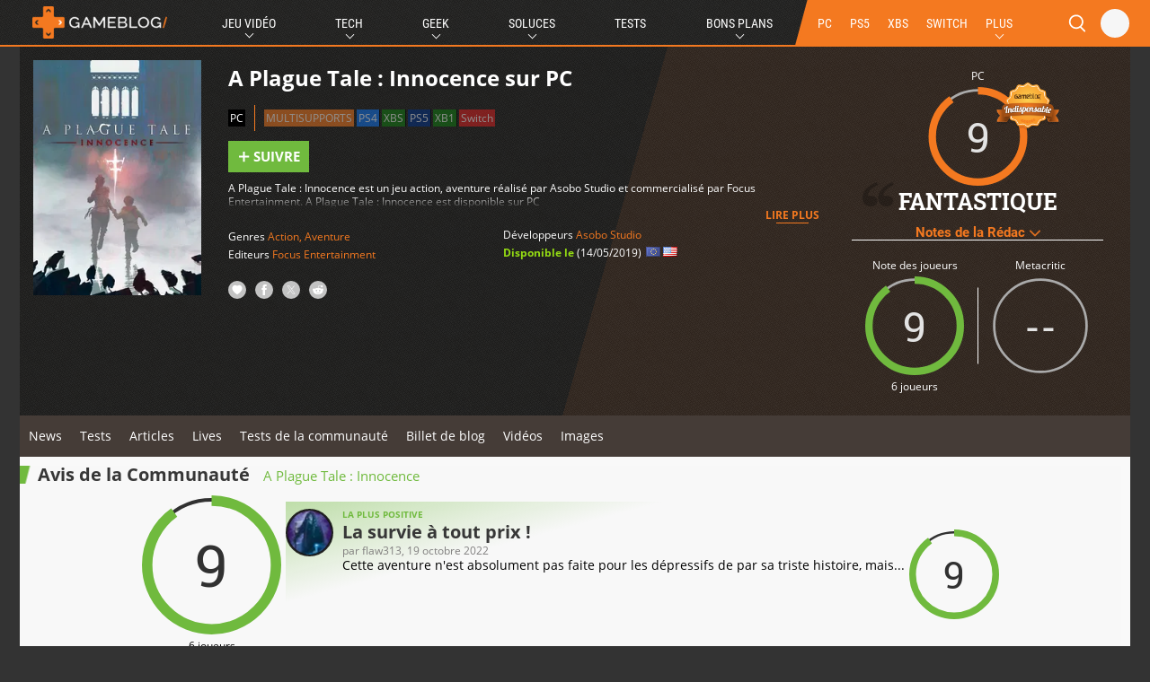

--- FILE ---
content_type: text/html; charset=UTF-8
request_url: https://www.gameblog.fr/jeu-video/jeux/pc/36186
body_size: 50927
content:
<!DOCTYPE html>
<html lang="fr-FR">
<head>
		<script>
		var fdxm = {
			adblock_enabled: null,
			async_uri_prefix: "v5",
			resized_images_base_url: "https:\/\/imgr.gameblog.fr\/",
			original_images_base_url: "https:\/\/cdn-uploads.gameblog.fr\/",
			capture_page_views: true,
			capture_page_views_retries: 0,
			checks_performed: {},
			component_wrapper_classname: "component_wrapper",
			gaid: 'G-FPBQWJSTSR',
			lang: {},
			user_affected_components_config: {},
			user_affected_containers_map: {},
			user_cookie_name: "usersess",
			user_data: {preferences: {},},
			user_presence: false,
			device_type: 'desktop',
			service_worker: false,
			r89_no_ads_terms: '["bons-plans","guide-achat","vpn","black-friday"]',
		};
	</script>
	<meta charset="UTF-8">
	<meta name="viewport" content="width=device-width, initial-scale=1">
	<meta http-equiv="X-UA-Compatible" content="IE=edge">
	<meta name="theme-color" content="#f47920">
	
	<!-- Files preload start -->
	<link rel="prefetch" href="https://assets-prod.gameblog.fr/assets/libs/vendor/jquery/jquery-3.6.1.min.js?ver=f9bdfd807c7561b5a4eb97516f348321" as="script" />
	<link rel="prefetch" href="https://assets-prod.gameblog.fr/assets/libs/vendor/spfjs/spf.js?ver=b85b0880c3e3b4d545429f208e5af038" as="script" />
	<link rel="prefetch" href="https://assets-prod.gameblog.fr/assets/templates/fdxm_base_gb.js?ver=5735fbc65c408ec70f772c4dbc061f8f" as="script" />
	<!-- Files preload end  -->
	<link rel="apple-touch-icon" href="https://assets-prod.gameblog.fr/assets/images/icons/apple-touch-icon-57x57.png?ver=7943278fc6daaea9a48c3df11f234c1d" sizes="57x57">
    <link rel="apple-touch-icon" href="https://assets-prod.gameblog.fr/assets/images/icons/apple-touch-icon-60x60.png?ver=b7e5f285063578c736332c8295cf861b" sizes="60x60">
    <link rel="apple-touch-icon" href="https://assets-prod.gameblog.fr/assets/images/icons/apple-touch-icon-72x72.png?ver=a7033b2dda7ea66c835cb5ac85860b95" sizes="72x72">
    <link rel="apple-touch-icon" href="https://assets-prod.gameblog.fr/assets/images/icons/apple-touch-icon-76x76.png?ver=c6ea783ce837dcf8ef877d3c6aa5cd03" sizes="76x76">
    <link rel="apple-touch-icon" href="https://assets-prod.gameblog.fr/assets/images/icons/apple-touch-icon-114x114.png?ver=99898781590418d6e58590c45666dd58" sizes="114x114">
    <link rel="apple-touch-icon-precomposed" href="https://assets-prod.gameblog.fr/assets/images/icons/apple-touch-icon-120x120-precomposed.png?ver=cda11ebbbd9dfaccde0c419240f92a9c" sizes="120x120">
    <link rel="apple-touch-icon" href="https://assets-prod.gameblog.fr/assets/images/icons/apple-touch-icon-144x144.png?ver=ca089c84705e2f9525189bdeee5e40cc" sizes="144x144">
    <link rel="apple-touch-icon-precomposed" href="https://assets-prod.gameblog.fr/assets/images/icons/apple-touch-icon-152x152-precomposed.png?ver=71c3125da2500dc3b8ac914389a448db" sizes="152x152">

    <link rel="icon" type="image/png" href="https://assets-prod.gameblog.fr/assets/images/icons/favicon-196x196.png?ver=a8d3a708ad0651925d7ad4b14ac3e2d0" sizes="196x196">
    <link rel="icon" type="image/png" href="https://assets-prod.gameblog.fr/assets/images/icons/favicon-160x160.png?ver=1af4a23b32ccc89ba2741d19a49c4804" sizes="160x160">
    <link rel="icon" type="image/png" href="https://assets-prod.gameblog.fr/assets/images/icons/favicon-96x96.png?ver=508a4b5f801133ad97bc96d7c844ad83" sizes="96x96">
    <link rel="icon" type="image/png" href="https://assets-prod.gameblog.fr/assets/images/icons/favicon-32x32.png?ver=bc306c8e6ee03c612f90f0897ac45ffe" sizes="32x32">
    <link rel="icon" type="image/png" href="https://assets-prod.gameblog.fr/assets/images/icons/favicon-16x16.png?ver=66df104f72c888188eec914a83b191de" sizes="16x16">
	<!-- RSS Feed -->
	<link rel="alternate" type="application/rss+xml" title="Gameblog.fr Flux" href="https://www.gameblog.fr/rssmap/rss_all.xml">
	<!-- Page title tags -->
	<title>A Plague Tale : Innocence sur PC (PC) | Gameblog.fr</title>
	<!-- Meta tags -->
	<meta name="description" content="A Plague Tale : Innocence sur PC : Test, Sortie, Trailers, News de A Plague Tale : Innocence sur PC un jeux de type action, aventure"><meta property="og:type" content="game"><meta property="game:published_time" content="2021-08-28T00:39:07+00:00"><meta property="game:section" content="game_release"><meta property="og:url" content="https://www.gameblog.fr/jeu-video/jeux/pc/36186"><meta property="og:image" content="https://cdn-uploads.gameblog.fr/images/jeux/21745/APlagueTale-Innocence_Multi_Jaquette_002.jpg"><meta property="og:image:secure_url" content="https://cdn-uploads.gameblog.fr/images/jeux/21745/APlagueTale-Innocence_Multi_Jaquette_002.jpg"><meta property="og:site_name" content="gameblog"><meta property="og:title" content="A Plague Tale : Innocence sur PC (PC) | Gameblog.fr"><meta property="og:description" content="A Plague Tale : Innocence sur PC : Test, Sortie, Trailers, News de A Plague Tale : Innocence PC sur un jeux de type action, aventure"><meta property="fb:app_id" content="293794637726603"><meta property="fb:admins" content="742099421"><meta name="twitter:card" content="summary_large_image"><meta name="twitter:site" content="@gameblog"><meta name="twitter:title" content="A Plague Tale : Innocence sur PC (PC) | Gameblog.fr"><meta name="twitter:description" content="A Plague Tale : Innocence sur PC : Test, Sortie, Trailers, News de A Plague Tale : Innocence PC sur un jeux de type action, aventure"><meta name="twitter:image" content="https://cdn-uploads.gameblog.fr/images/jeux/21745/APlagueTale-Innocence_Multi_Jaquette_002.jpg"><meta name="twitter:image:src" content="https://cdn-uploads.gameblog.fr/images/jeux/21745/APlagueTale-Innocence_Multi_Jaquette_002.jpg"><meta name="robots" content="max-snippet:-1, max-image-preview:large, max-video-preview:-1">	<!-- Script tags -->
	<script type="application/ld+json">{"@context":"https:\/\/schema.org","@graph":[{"@type":"Organization","name":"gameblog","url":"https:\/\/www.gameblog.fr\/","sameAs":["https:\/\/www.facebook.com\/gameblog","https:\/\/twitter.com\/gameblog","https:\/\/youtube.com\/gameblog","https:\/\/discord.gameblog.fr\/"],"logo":{"@type":"ImageObject","url":"https:\/\/cdn-uploads.gameblog.fr\/assets\/images\/logo-gameblog-black.png","width":"213","height":"51"}},{"@type":"WebSite","@id":"https:\/\/www.gameblog.fr\/#website","url":"https:\/\/www.gameblog.fr\/","potentialAction":{"@type":"SearchAction","target":"https:\/\/www.gameblog.fr\/recherche?search_text={search_term_string}","query-input":"required name=search_term_string"}},{"@type":"BreadcrumbList","itemListElement":[{"@type":"ListItem","position":1,"item":{"@type":"Thing","@id":"https:\/\/www.gameblog.fr\/","url":"https:\/\/www.gameblog.fr\/","name":"Accueil"}},{"@type":"ListItem","position":2,"item":{"@type":"Thing","@id":"https:\/\/www.gameblog.fr\/jeu-video","url":"https:\/\/www.gameblog.fr\/jeu-video","name":"Jeu video"}},{"@type":"ListItem","position":3,"item":{"@type":"Thing","@id":"https:\/\/www.gameblog.fr\/jeu-video\/jeux","url":"https:\/\/www.gameblog.fr\/jeu-video\/jeux","name":"jeux"}},{"@type":"ListItem","position":4,"item":{"@type":"WebPage","@id":"https:\/\/www.gameblog.fr\/jeu-video\/jeux\/pc\/36186","url":"https:\/\/www.gameblog.fr\/jeu-video\/jeux\/pc\/36186","name":"A Plague Tale : Innocence"}}]},{"@type":"VideoGame","applicationCategory":"Game","name":"A Plague Tale : Innocence","url":"https:\/\/www.gameblog.fr\/jeu-video\/jeux\/pc\/36186","image":"https:\/\/cdn-uploads.gameblog.fr\/images\/jeux\/21745\/APlagueTale-Innocence_Multi_Jaquette_002.jpg","genre":["Action","Aventure"],"gamePlatform":["PC"],"operatingSystem":["PC"],"datePublished":"2019-05-14","description":"A Plague Tale : Innocence est un jeu action, aventure r\u00e9alis\u00e9 par Asobo Studio et commercialis\u00e9 par Focus Entertainment. A Plague Tale : Innocence est disponible sur PC","mainEntityOfPage":{"@type":"WebPage","@id":"https:\/\/www.gameblog.fr\/jeu-video\/jeux\/pc\/36186","name":"A Plague Tale : Innocence"},"author":[{"@type":"Organization","name":"Asobo Studio","url":"https:\/\/www.gameblog.fr\/societes\/811"}],"publisher":[{"@type":"thing","name":"Focus Entertainment"}],"review":[{"@type":"Review","author":{"@type":"Person","url":"https:\/\/my.gameblog.fr\/membre\/105207","name":"Camille Allard","alternateName":"Camille Allard","description":"","image":"https:\/\/cdn-uploads.gameblog.fr\/forum\/uploads\/profile\/photo-199616.jpg"},"reviewRating":{"@type":"Rating","bestRating":10,"ratingValue":"9"}}],"aggregateRating":{"@type":"AggregateRating","ratingCount":6,"ratingValue":9,"bestRating":10}},[{"@type":"VideoObject","name":"A Plague Tale: Innocence - The Game Awards Trailer","keywords":null,"thumbnailUrl":"https:\/\/cdn-uploads.gameblog.fr\/images\/videos\/large\/21745\/ebc63e2a3515521b5c3aa444c8ce6662.jpg","embedUrl":"https:\/\/www.youtube.com\/embed\/jUGciw-i6NE","contentUrl":"https:\/\/www.youtube.com\/embed\/jUGciw-i6NE","description":"A Plague Tale: Innocence - The Game Awards Trailer","uploadDate":"2019-12-12T19:18:04+02:00","datePublished":"2019-12-12T19:18:04+02:00"},{"@type":"VideoObject","name":"A Plague Tale: Innocence - Free Trial Trailer","keywords":null,"thumbnailUrl":"https:\/\/cdn-uploads.gameblog.fr\/images\/videos\/large\/21745\/Demo-PlagueTale.jpg","embedUrl":"https:\/\/www.youtube.com\/embed\/6tf_--NyCSc?controls=0","contentUrl":"https:\/\/www.youtube.com\/embed\/6tf_--NyCSc?controls=0","description":"A Plague Tale: Innocence - Free Trial Trailer","uploadDate":"2019-09-13T12:25:04+02:00","datePublished":"2019-09-13T12:25:04+02:00"},{"@type":"VideoObject","name":"A Plague Tale: Innocence | Sean Bean - The Little Boy Lost","keywords":null,"thumbnailUrl":"https:\/\/cdn-uploads.gameblog.fr\/images\/videos\/large\/21745\/aPlagueTale-SeanBean.jpg","embedUrl":"https:\/\/www.youtube.com\/embed\/LtPclEoODrc?controls=0","contentUrl":"https:\/\/www.youtube.com\/embed\/LtPclEoODrc?controls=0","description":"A Plague Tale: Innocence | Sean Bean - The Little Boy Lost","uploadDate":"2019-05-16T12:32:41+02:00","datePublished":"2019-05-16T12:32:41+02:00"},{"@type":"VideoObject","name":"#GameblogLIVE : D\u00e9couvrez l'enchanteur et morbide A Plague Tale : Innocence (Replay)","keywords":"\u00c9mission","thumbnailUrl":"https:\/\/cdn-uploads.gameblog.fr\/images\/videos\/large\/21745\/b9c39eeb67e847a7536e7824648cfa1f.jpg","embedUrl":"https:\/\/www.youtube.com\/embed\/4JHa8tSkC2Y","contentUrl":"https:\/\/www.youtube.com\/embed\/4JHa8tSkC2Y","description":"#GameblogLIVE : D\u00e9couvrez l'enchanteur et morbide A Plague Tale : Innocence (Replay)","uploadDate":"2019-05-15T13:51:12+02:00","datePublished":"2019-05-15T13:51:12+02:00"},{"@type":"VideoObject","name":"A Plague Tale Innocence : Trailer de lancement","keywords":null,"thumbnailUrl":"https:\/\/cdn-uploads.gameblog.fr\/images\/videos\/large\/21745\/dc6308cf0337f188d55a63cbdc4f37b8.jpg","embedUrl":"https:\/\/www.gameblog.fr\/player\/index\/108100\/2\/1","contentUrl":"https:\/\/www.gameblog.fr\/player\/index\/108100\/2\/1","description":"A Plague Tale Innocence : Trailer de lancement","uploadDate":"2019-05-13T13:09:26+02:00","datePublished":"2019-05-13T13:09:26+02:00"}],[{"@type":"ImageObject","name":"","caption":"","contentUrl":"https:\/\/cdn-uploads.gameblog.fr\/images\/jeux\/21745\/APlagueTale-Innocence_PC_Jaquette_003.jpg","thumbnailUrl":"https:\/\/cdn-uploads.gameblog.fr\/images\/jeux\/21745\/APlagueTale-Innocence_PC_Jaquette_003.jpg","description":null,"datePublished":"2019-05-13T16:36:40+02:00"},{"@type":"ImageObject","name":"","caption":"","contentUrl":"https:\/\/cdn-uploads.gameblog.fr\/images\/jeux\/21745\/A-Plague-Tale-screenshot-test_-38-.jpg","thumbnailUrl":"https:\/\/cdn-uploads.gameblog.fr\/images\/jeux\/21745\/A-Plague-Tale-screenshot-test_-38-.jpg","description":null,"datePublished":"2019-05-13T14:35:42+02:00"},{"@type":"ImageObject","name":"","caption":"","contentUrl":"https:\/\/cdn-uploads.gameblog.fr\/images\/jeux\/21745\/A-Plague-Tale-screenshot-test_-8-.jpg","thumbnailUrl":"https:\/\/cdn-uploads.gameblog.fr\/images\/jeux\/21745\/A-Plague-Tale-screenshot-test_-8-.jpg","description":null,"datePublished":"2019-05-13T14:35:12+02:00"},{"@type":"ImageObject","name":"","caption":"","contentUrl":"https:\/\/cdn-uploads.gameblog.fr\/images\/jeux\/21745\/A-Plague-Tale-screenshot-test_-32-.jpg","thumbnailUrl":"https:\/\/cdn-uploads.gameblog.fr\/images\/jeux\/21745\/A-Plague-Tale-screenshot-test_-32-.jpg","description":null,"datePublished":"2019-05-13T14:34:59+02:00"},{"@type":"ImageObject","name":"","caption":"","contentUrl":"https:\/\/cdn-uploads.gameblog.fr\/images\/jeux\/21745\/A-Plague-Tale-screenshot-test_-23-.jpg","thumbnailUrl":"https:\/\/cdn-uploads.gameblog.fr\/images\/jeux\/21745\/A-Plague-Tale-screenshot-test_-23-.jpg","description":null,"datePublished":"2019-05-13T14:34:50+02:00"},{"@type":"ImageObject","name":"","caption":"","contentUrl":"https:\/\/cdn-uploads.gameblog.fr\/images\/jeux\/21745\/A-Plague-Tale-screenshot-test_-13-.jpg","thumbnailUrl":"https:\/\/cdn-uploads.gameblog.fr\/images\/jeux\/21745\/A-Plague-Tale-screenshot-test_-13-.jpg","description":null,"datePublished":"2019-05-13T14:34:41+02:00"},{"@type":"ImageObject","name":"","caption":"","contentUrl":"https:\/\/cdn-uploads.gameblog.fr\/images\/jeux\/21745\/A-Plague-Tale-screenshot-test_-29-.jpg","thumbnailUrl":"https:\/\/cdn-uploads.gameblog.fr\/images\/jeux\/21745\/A-Plague-Tale-screenshot-test_-29-.jpg","description":null,"datePublished":"2019-05-13T14:22:20+02:00"},{"@type":"ImageObject","name":"","caption":"","contentUrl":"https:\/\/cdn-uploads.gameblog.fr\/images\/jeux\/21745\/A-Plague-Tale-screenshot-test_-16-.jpg","thumbnailUrl":"https:\/\/cdn-uploads.gameblog.fr\/images\/jeux\/21745\/A-Plague-Tale-screenshot-test_-16-.jpg","description":null,"datePublished":"2019-05-13T14:21:26+02:00"},{"@type":"ImageObject","name":"","caption":"","contentUrl":"https:\/\/cdn-uploads.gameblog.fr\/images\/jeux\/21745\/A-Plague-Tale-screenshot-test_-24-.jpg","thumbnailUrl":"https:\/\/cdn-uploads.gameblog.fr\/images\/jeux\/21745\/A-Plague-Tale-screenshot-test_-24-.jpg","description":null,"datePublished":"2019-05-13T14:21:15+02:00"},{"@type":"ImageObject","name":"","caption":"","contentUrl":"https:\/\/cdn-uploads.gameblog.fr\/images\/jeux\/21745\/A-Plague-Tale-screenshot-test_-3-.jpg","thumbnailUrl":"https:\/\/cdn-uploads.gameblog.fr\/images\/jeux\/21745\/A-Plague-Tale-screenshot-test_-3-.jpg","description":null,"datePublished":"2019-05-13T14:21:07+02:00"},{"@type":"ImageObject","name":"","caption":"","contentUrl":"https:\/\/cdn-uploads.gameblog.fr\/images\/jeux\/21745\/A-Plague-Tale-screenshot-test_-33-.jpg","thumbnailUrl":"https:\/\/cdn-uploads.gameblog.fr\/images\/jeux\/21745\/A-Plague-Tale-screenshot-test_-33-.jpg","description":null,"datePublished":"2019-05-13T14:20:53+02:00"},{"@type":"ImageObject","name":"","caption":"","contentUrl":"https:\/\/cdn-uploads.gameblog.fr\/images\/jeux\/21745\/A-Plague-Tale-screenshot-test_-21-.jpg","thumbnailUrl":"https:\/\/cdn-uploads.gameblog.fr\/images\/jeux\/21745\/A-Plague-Tale-screenshot-test_-21-.jpg","description":null,"datePublished":"2019-05-13T14:20:44+02:00"}]]}</script>	<!-- Link tags -->
	<link rel="preload" as="script" href="https://www.gameblog.fr/sw.js?ver=a3b2d28703590cb4e7bcb1098e08aa53"><link rel="preload" as="script" href="https://www.gameblog.fr/sw.js?ver=a3b2d28703590cb4e7bcb1098e08aa53"><link rel="preload" as="script" href="https://www.gameblog.fr/sw.js?ver=a3b2d28703590cb4e7bcb1098e08aa53"><link rel="preload" as="script" href="https://www.gameblog.fr/sw.js?ver=a3b2d28703590cb4e7bcb1098e08aa53"><link rel="canonical" href="https://www.gameblog.fr/jeu-video/jeux/pc/36186"><link rel="preload" as="script" href="https://www.gameblog.fr/sw.js?ver=a3b2d28703590cb4e7bcb1098e08aa53">	<!-- CSS inline start -->
	<style type="text/css">@font-face{font-family:Roboto;font-style:normal;font-weight:400;src:url(/assets/templates/fonts/roboto-v27-vietnamese_latin-ext_latin_greek-ext_greek_cyrillic-ext_cyrillic-regular.eot);src:local(""),url(/assets/templates/fonts/roboto-v27-vietnamese_latin-ext_latin_greek-ext_greek_cyrillic-ext_cyrillic-regular.eot?#iefix) format("embedded-opentype"),url(/assets/templates/fonts/roboto-v27-vietnamese_latin-ext_latin_greek-ext_greek_cyrillic-ext_cyrillic-regular.woff2) format("woff2"),url(/assets/templates/fonts/roboto-v27-vietnamese_latin-ext_latin_greek-ext_greek_cyrillic-ext_cyrillic-regular.woff) format("woff"),url(/assets/templates/fonts/roboto-v27-vietnamese_latin-ext_latin_greek-ext_greek_cyrillic-ext_cyrillic-regular.ttf) format("truetype"),url(/assets/templates/fonts/roboto-v27-vietnamese_latin-ext_latin_greek-ext_greek_cyrillic-ext_cyrillic-regular.svg#Roboto) format("svg");font-display:swap}@font-face{font-family:Roboto;font-style:normal;font-weight:700;src:url(/assets/templates/fonts/roboto-v27-vietnamese_latin-ext_latin_greek-ext_greek_cyrillic-ext_cyrillic-700.eot);src:local(""),url(/assets/templates/fonts/roboto-v27-vietnamese_latin-ext_latin_greek-ext_greek_cyrillic-ext_cyrillic-700.eot?#iefix) format("embedded-opentype"),url(/assets/templates/fonts/roboto-v27-vietnamese_latin-ext_latin_greek-ext_greek_cyrillic-ext_cyrillic-700.woff2) format("woff2"),url(/assets/templates/fonts/roboto-v27-vietnamese_latin-ext_latin_greek-ext_greek_cyrillic-ext_cyrillic-700.woff) format("woff"),url(/assets/templates/fonts/roboto-v27-vietnamese_latin-ext_latin_greek-ext_greek_cyrillic-ext_cyrillic-700.ttf) format("truetype"),url(/assets/templates/fonts/roboto-v27-vietnamese_latin-ext_latin_greek-ext_greek_cyrillic-ext_cyrillic-700.svg#Roboto) format("svg");font-display:swap}
@font-face{font-family:"Roboto Condensed";font-style:normal;font-weight:400;src:url(/assets/templates/fonts/roboto-condensed-v19-vietnamese_latin-ext_latin_greek-ext_greek_cyrillic-ext_cyrillic-regular.eot);src:local(""),url(/assets/templates/fonts/roboto-condensed-v19-vietnamese_latin-ext_latin_greek-ext_greek_cyrillic-ext_cyrillic-regular.eot?#iefix) format("embedded-opentype"),url(/assets/templates/fonts/roboto-condensed-v19-vietnamese_latin-ext_latin_greek-ext_greek_cyrillic-ext_cyrillic-regular.woff2) format("woff2"),url(/assets/templates/fonts/roboto-condensed-v19-vietnamese_latin-ext_latin_greek-ext_greek_cyrillic-ext_cyrillic-regular.woff) format("woff"),url(/assets/templates/fonts/roboto-condensed-v19-vietnamese_latin-ext_latin_greek-ext_greek_cyrillic-ext_cyrillic-regular.ttf) format("truetype"),url(/assets/templates/fonts/roboto-condensed-v19-vietnamese_latin-ext_latin_greek-ext_greek_cyrillic-ext_cyrillic-regular.svg#RobotoCondensed) format("svg");font-display:swap}@font-face{font-family:"Roboto Condensed";font-style:normal;font-weight:700;src:url(/assets/templates/fonts/roboto-condensed-v19-vietnamese_latin-ext_latin_greek-ext_greek_cyrillic-ext_cyrillic-700.eot);src:local(""),url(/assets/templates/fonts/roboto-condensed-v19-vietnamese_latin-ext_latin_greek-ext_greek_cyrillic-ext_cyrillic-700.eot?#iefix) format("embedded-opentype"),url(/assets/templates/fonts/roboto-condensed-v19-vietnamese_latin-ext_latin_greek-ext_greek_cyrillic-ext_cyrillic-700.woff2) format("woff2"),url(/assets/templates/fonts/roboto-condensed-v19-vietnamese_latin-ext_latin_greek-ext_greek_cyrillic-ext_cyrillic-700.woff) format("woff"),url(/assets/templates/fonts/roboto-condensed-v19-vietnamese_latin-ext_latin_greek-ext_greek_cyrillic-ext_cyrillic-700.ttf) format("truetype"),url(/assets/templates/fonts/roboto-condensed-v19-vietnamese_latin-ext_latin_greek-ext_greek_cyrillic-ext_cyrillic-700.svg#RobotoCondensed) format("svg");font-display:swap}
@font-face{font-family:"Roboto Slab";font-style:normal;font-weight:400;src:url(/assets/templates/fonts/roboto-slab-v13-vietnamese_latin-ext_latin_greek-ext_greek_cyrillic-ext_cyrillic-regular.eot);src:local(""),url(/assets/templates/fonts/roboto-slab-v13-vietnamese_latin-ext_latin_greek-ext_greek_cyrillic-ext_cyrillic-regular.eot?#iefix) format("embedded-opentype"),url(/assets/templates/fonts/roboto-slab-v13-vietnamese_latin-ext_latin_greek-ext_greek_cyrillic-ext_cyrillic-regular.woff2) format("woff2"),url(/assets/templates/fonts/roboto-slab-v13-vietnamese_latin-ext_latin_greek-ext_greek_cyrillic-ext_cyrillic-regular.woff) format("woff"),url(/assets/templates/fonts/roboto-slab-v13-vietnamese_latin-ext_latin_greek-ext_greek_cyrillic-ext_cyrillic-regular.ttf) format("truetype"),url(/assets/templates/fonts/roboto-slab-v13-vietnamese_latin-ext_latin_greek-ext_greek_cyrillic-ext_cyrillic-regular.svg#RobotoSlab) format("svg");font-display:swap}@font-face{font-family:"Roboto Slab";font-style:normal;font-weight:700;src:url(/assets/templates/fonts/roboto-slab-v13-vietnamese_latin-ext_latin_greek-ext_greek_cyrillic-ext_cyrillic-700.eot);src:local(""),url(/assets/templates/fonts/roboto-slab-v13-vietnamese_latin-ext_latin_greek-ext_greek_cyrillic-ext_cyrillic-700.eot?#iefix) format("embedded-opentype"),url(/assets/templates/fonts/roboto-slab-v13-vietnamese_latin-ext_latin_greek-ext_greek_cyrillic-ext_cyrillic-700.woff2) format("woff2"),url(/assets/templates/fonts/roboto-slab-v13-vietnamese_latin-ext_latin_greek-ext_greek_cyrillic-ext_cyrillic-700.woff) format("woff"),url(/assets/templates/fonts/roboto-slab-v13-vietnamese_latin-ext_latin_greek-ext_greek_cyrillic-ext_cyrillic-700.ttf) format("truetype"),url(/assets/templates/fonts/roboto-slab-v13-vietnamese_latin-ext_latin_greek-ext_greek_cyrillic-ext_cyrillic-700.svg#RobotoSlab) format("svg");font-display:swap}
@font-face{font-family:"Open Sans";font-style:normal;font-weight:400;src:url(/assets/templates/fonts/open-sans-v20-vietnamese_latin-ext_latin_greek-ext_greek_cyrillic-ext_cyrillic-regular.eot);src:local(""),url(/assets/templates/fonts/open-sans-v20-vietnamese_latin-ext_latin_greek-ext_greek_cyrillic-ext_cyrillic-regular.eot?#iefix) format("embedded-opentype"),url(/assets/templates/fonts/open-sans-v20-vietnamese_latin-ext_latin_greek-ext_greek_cyrillic-ext_cyrillic-regular.woff2) format("woff2"),url(/assets/templates/fonts/open-sans-v20-vietnamese_latin-ext_latin_greek-ext_greek_cyrillic-ext_cyrillic-regular.woff) format("woff"),url(/assets/templates/fonts/open-sans-v20-vietnamese_latin-ext_latin_greek-ext_greek_cyrillic-ext_cyrillic-regular.ttf) format("truetype"),url(/assets/templates/fonts/open-sans-v20-vietnamese_latin-ext_latin_greek-ext_greek_cyrillic-ext_cyrillic-regular.svg#OpenSans) format("svg");font-display:swap}@font-face{font-family:"Open Sans";font-style:normal;font-weight:700;src:url(/assets/templates/fonts/open-sans-v20-vietnamese_latin-ext_latin_greek-ext_greek_cyrillic-ext_cyrillic-700.eot);src:local(""),url(/assets/templates/fonts/open-sans-v20-vietnamese_latin-ext_latin_greek-ext_greek_cyrillic-ext_cyrillic-700.eot?#iefix) format("embedded-opentype"),url(/assets/templates/fonts/open-sans-v20-vietnamese_latin-ext_latin_greek-ext_greek_cyrillic-ext_cyrillic-700.woff2) format("woff2"),url(/assets/templates/fonts/open-sans-v20-vietnamese_latin-ext_latin_greek-ext_greek_cyrillic-ext_cyrillic-700.woff) format("woff"),url(/assets/templates/fonts/open-sans-v20-vietnamese_latin-ext_latin_greek-ext_greek_cyrillic-ext_cyrillic-700.ttf) format("truetype"),url(/assets/templates/fonts/open-sans-v20-vietnamese_latin-ext_latin_greek-ext_greek_cyrillic-ext_cyrillic-700.svg#OpenSans) format("svg");font-display:swap}
@charset "UTF-8";html{-webkit-text-size-adjust:100%;text-size-adjust:100%;width:100vw;overflow-x:hidden}html body{margin:0;position:relative}html body main{display:block}html body h1{font-size:2em;margin:.67em 0}html body hr{box-sizing:content-box;height:0;overflow:visible}html body pre{font-family:monospace,monospace;font-size:1em}html body a{color:unset;text-decoration:none;background-color:transparent}html body abbr[title]{border-bottom:none;text-decoration:underline;-webkit-text-decoration:underline dotted;text-decoration:underline dotted}html body b,html body strong{font-weight:bolder}html body code,html body kbd,html body samp{font-family:monospace,monospace;font-size:1em}html body small{font-size:80%}html body sub,html body sup{font-size:75%;position:relative;vertical-align:baseline}html body sub{bottom:-.25em}html body sup{top:-.5em}html body img{border-style:none}html body button,html body input,html body optgroup,html body select,html body textarea{font-family:inherit;font-size:100%;margin:0}html body button,html body input{overflow:visible}html body button,html body select{text-transform:none}html body [type=button],html body [type=reset],html body [type=submit],html body button{-webkit-appearance:button}html body [type=button]::-moz-focus-inner,html body [type=reset]::-moz-focus-inner,html body [type=submit]::-moz-focus-inner,html body button::-moz-focus-inner{border-style:none;padding:0}html body [type=button]:-moz-focusring,html body [type=reset]:-moz-focusring,html body [type=submit]:-moz-focusring,html body button:-moz-focusring{outline:1px dotted ButtonText}html body fieldset{padding:.35em .75em .625em}html body legend{box-sizing:border-box;color:inherit;display:table;max-width:100%;padding:0;white-space:normal}html body progress{vertical-align:baseline}html body textarea{overflow:auto}html body [type=checkbox],html body [type=radio]{box-sizing:border-box;padding:0}html body [type=number]::-webkit-inner-spin-button,html body [type=number]::-webkit-outer-spin-button{height:auto}html body [type=search]{-webkit-appearance:textfield;outline-offset:-2px}html body [type=search]::-webkit-search-decoration{-webkit-appearance:none}html body ::-webkit-file-upload-button{-webkit-appearance:button;font:inherit}html body details{display:block}html body summary{display:list-item}html body template{display:none}html body [hidden]{display:none}html body h1,html body h2,html body h3,html body h4{margin:0;letter-spacing:0}html body input{border:none}html body input:focus{outline:0}html body ul{list-style:none;margin:0;padding:0}html body *,html body :after,html body :before{box-sizing:border-box}html body article,html body aside,html body footer,html body header,html body nav,html body section{display:block}html body svg path,html body svg use{fill:currentColor}html body button:focus,html body textarea:focus{outline:0}.clearfix{clear:both}html{font-family:"Open Sans",sans-serif;font-size:62.5%}body{font-size:1.2rem;line-height:1.33;background-color:#333;display:flex;flex-direction:column;height:100%}.word{text-transform:uppercase;color:#fff;padding:2px 4px;margin-bottom:4px;font-family:Roboto;display:inline-block;font-size:10px;border-radius:3px}.title{font-size:1.5rem;font-weight:700}.subtitle-connector::first-letter{text-transform:capitalize}.hype-title{color:#000;font-weight:700;font-size:1.5rem}.content_block{position:relative}#localstorage_iframe_container{display:none!important}.avatar{position:relative}.avatar img{background:#000;border-radius:50%;border-width:2px;border-style:solid;border-color:#212121;object-fit:cover}.avatar img.is-online{border-color:#70ba3e}.iframe-wrapper{width:100%;padding-bottom:56.25%;height:0;position:relative}.iframe-wrapper iframe{width:100%;height:100%;position:absolute;top:0;left:0;object-fit:contain;border:0}.iframe-wrapper.reddit{padding-bottom:70%}.gb-blur{-webkit-filter:blur(5px) drop-shadow(0 0 0 #000);-moz-filter:blur(5px) drop-shadow(0 0 0 #000);-o-filter:blur(5px) drop-shadow(0 0 0 #000);-ms-filter:blur(5px) drop-shadow(0 0 0 #000);filter:blur(5px) drop-shadow(0 0 0 #000)}.gb-blur::after{content:" ";position:absolute;top:0;left:0;width:100%;height:100%;background:rgba(0,0,0,.6);z-index:202}.users-waiting{color:#fff;border-radius:50%;background:#70ba3e;padding:5px;width:60px;height:60px;margin:10px auto;text-align:center;line-height:0;font-size:22px;padding-top:30px}.gameblog-header{width:100%;display:flex;justify-content:space-between;margin-bottom:10px}.gameblog-header .component-title{font-weight:700;font-size:2rem;line-height:1;white-space:nowrap;color:#373737;padding:0;padding-left:20px;height:20px;align-self:center;vertical-align:bottom;white-space:normal;background:#f47920;background:linear-gradient(104deg,#f47920 10px,transparent 12px)}@media screen and (min-width:768px){.gameblog-header .component-title{font-size:2rem}}.gameblog-header .component-title::before{content:"";display:block}.gameblog-header .component-title .component-subtitle{font-weight:400;font-size:1.2rem;line-height:1;white-space:normal;text-transform:none;color:#f47920;position:relative;margin-left:10px}@media screen and (min-width:768px){.gameblog-header .component-title .component-subtitle{font-size:1.5rem}}.gameblog-header .component-title .icon-rss-link{display:flex;align-items:center}.gameblog-header .component-title .icon-rss-link .icon-rss{position:relative;width:28px;height:16px;color:#757575;opacity:.3;margin-top:-1px;cursor:pointer}.gameblog-header .component-title .icon-rss-link .icon-rss:hover{opacity:.4}.gameblog-header .sorts-selector{display:flex;padding:10px}.gameblog-header .sorts-selector .sorts-item{color:#000;display:flex;cursor:pointer;text-transform:uppercase;font-size:11px}.gameblog-header .sorts-selector .sorts-item:hover{filter:invert(1);-webkit-filter:invert(1)}.gameblog-header .sorts-selector .sorts-item .sorts-button-svg-wrapper{padding:0;margin-top:2px;margin-left:2px}.gameblog-header .sorts-selector .sorts-item .sorts-button-svg-wrapper .sorts-svg{width:5.9px;height:5.9px;margin-left:2px}.gameblog-header .sorts-selector .sorts-item .sorts-button-svg-wrapper .sorts-svg.sorts-button-svg-down{margin-top:-2px}.gameblog-header .sorts-selector .sorts-item.sorts-selected{color:#fff}.gameblog-header .sorts-selector .sorts-item.sorts-selected.sorts-selected_desc .sorts-button-svg-wrapper .sorts-button-svg-down{color:#000}.gameblog-header .sorts-selector .sorts-item.sorts-selected.sorts-selected_asc .sorts-button-svg-wrapper .sorts-button-svg-up{color:#000}.component{padding:20px 0}.component--light{background-color:#f9f9f9}.component-dark-bg,.component-dark-bg.mygameblog{background:url(https://cdn-uploads.gameblog.fr/assets/images/texture-dark.png);color:#fff}.component-dark-bg .gameblog-header .component-title,.component-dark-bg .mygameblog-header .component-title,.component-dark-bg.mygameblog .gameblog-header .component-title,.component-dark-bg.mygameblog .mygameblog-header .component-title{color:#fff}body:not(.plx_skin) .component-full-width::before{top:20px;left:0;height:20px}body:not(.plx_skin) .component-full-width::after,body:not(.plx_skin) .component-full-width::before{content:"";position:absolute;width:calc((100vw - 1343px)/ 2);top:20px;z-index:0}body:not(.plx_skin) .gameblog .component-full-width::after,body:not(.plx_skin) .gameblog .component-full-width::before{background:#f47920}.simple-header{width:100%;display:flex;justify-content:space-between;margin-bottom:20px}.simple-header .component-title{font-weight:700;font-size:2rem;line-height:1;white-space:nowrap;color:#373737;padding:0;padding-left:20px;height:20px;align-self:center;vertical-align:bottom;white-space:normal;background:0 0;background:linear-gradient(104deg,transparent 10px,transparent 12px)}@media screen and (min-width:768px){.simple-header .component-title{font-size:2rem}}.simple-header .component-title::before{content:"";display:block}.simple-header .component-title .component-subtitle{font-weight:400;font-size:1.2rem;line-height:1;white-space:normal;text-transform:none;color:transparent;position:relative;margin-left:10px}@media screen and (min-width:768px){.simple-header .component-title .component-subtitle{font-size:1.5rem}}.simple-header .component-title .icon-rss-link{display:flex;align-items:center}.simple-header .component-title .icon-rss-link .icon-rss{position:relative;width:28px;height:16px;color:#757575;opacity:.3;margin-top:-1px;cursor:pointer}.simple-header .component-title .icon-rss-link .icon-rss:hover{opacity:.4}.simple-header .sorts-selector{display:flex;padding:10px}.simple-header .sorts-selector .sorts-item{color:#000;display:flex;cursor:pointer;text-transform:uppercase;font-size:11px}.simple-header .sorts-selector .sorts-item:hover{filter:invert(1);-webkit-filter:invert(1)}.simple-header .sorts-selector .sorts-item .sorts-button-svg-wrapper{padding:0;margin-top:2px;margin-left:2px}.simple-header .sorts-selector .sorts-item .sorts-button-svg-wrapper .sorts-svg{width:5.9px;height:5.9px;margin-left:2px}.simple-header .sorts-selector .sorts-item .sorts-button-svg-wrapper .sorts-svg.sorts-button-svg-down{margin-top:-2px}.simple-header .sorts-selector .sorts-item.sorts-selected{color:#fff}.simple-header .sorts-selector .sorts-item.sorts-selected.sorts-selected_desc .sorts-button-svg-wrapper .sorts-button-svg-down{color:#000}.simple-header .sorts-selector .sorts-item.sorts-selected.sorts-selected_asc .sorts-button-svg-wrapper .sorts-button-svg-up{color:#000}.post-content .twitter-tweet{margin:10px auto}.jw-widget{background:#fff;padding:20px 0;margin:-1px 0}.d-none{display:none!important}::-webkit-scrollbar{width:8px;height:8px}:not(.mygameblog)::-webkit-scrollbar-thumb{background-color:#f47920!important}.mygameblog::-webkit-scrollbar-thumb{background-color:#70ba3e!important}.mygameblog ::-webkit-scrollbar-thumb{background-color:#70ba3e!important}::-webkit-scrollbar-track{background:#fff;box-shadow:inset 1px 1px 2px #e0e0e0;border:1px solid #d8d8d8;-webkit-box-shadow:inset 1px 1px 2px #e0e0e0;border:1px solid #d8d8d8}.ratings{position:relative}.ratings .recommended{position:absolute;z-index:2;width:70px;left:60%}.rating{z-index:1;position:relative;margin:0 auto;padding:5px;display:flex;justify-content:center;flex-direction:column;font-family:"Roboto Slab",serif}.rating .review-bar-circle.review-bar-fixed{stroke:#aaa;fill-opacity:0}.rating .review-bar-value{fill-opacity:0}.rating .rating-text{font-size:10rem;fill:#e3e3e3}.rating.rating-circle-thumbnail .review-bar-fixed{fill-opacity:.8}.rating svg{height:110px}.rating.gameblog.rating-circle-light .review-bar-fixed{stroke:#313131}.rating.gameblog.rating-circle-light .rating-text{fill:#313131}.rating.gameblog .review-bar-value{stroke:#f47920}.rating.mygameblog.rating-circle-light .review-bar-fixed{stroke:#313131}.rating.mygameblog.rating-circle-light .rating-text{fill:#313131}.rating.mygameblog .review-bar-value{stroke:#70ba3e}.rating.hype-rating.rating-circle-light .rating-text{fill:#313131}.rating.hype-rating .review-bar-value{stroke:#36b2ff}.padding-top-0{padding-top:0}.line-clamp{display:-webkit-box;-webkit-line-clamp:3;-webkit-box-orient:vertical;overflow:hidden}.buttons-container{display:flex;justify-content:flex-end;padding-right:15px}a.btn{border:0;cursor:pointer;text-align:center;justify-content:center;white-space:nowrap;transition:all .1s;font-size:1.5rem;font-weight:700;text-transform:uppercase;color:#fff;background-color:#f47920;min-height:40px;padding:10px 42px;min-width:165px}a.btn.disabled{cursor:initial}a.btn svg{height:15px;width:15px;margin-right:5px;position:relative;top:2px;display:inline-block}a.btn svg.icon-follow{height:15px;width:15px;margin-right:-1px;top:2px}a.btn svg.icon-facebook,a.btn svg.icon-twitter{height:20px;width:20px;top:4px;margin-top:-5px;margin-right:4px}a.btn svg.icon-arrow-down,a.btn svg.icon-arrow-up{height:13px;width:13px}a.btn.active,a.btn:hover{background-color:#ff7903}a.btn.disabled{opacity:.5;cursor:initial}a.btn.disabled:hover{background-color:#f47920}@media screen and (min-width:768px){a.btn{min-width:220px}}.mygameblog button.btn,.mygameblog input.btn{border:0;cursor:pointer;text-align:center;justify-content:center;white-space:nowrap;transition:all .1s;font-size:1.5rem;font-weight:700;text-transform:uppercase;color:#fff;background-color:#70ba3e;min-height:40px;padding:10px 20px;border:2px solid #70ba3e}.mygameblog button.btn.disabled,.mygameblog input.btn.disabled{cursor:initial}.mygameblog button.btn svg,.mygameblog input.btn svg{height:15px;width:15px;margin-right:5px;position:relative;top:2px;display:inline-block}.mygameblog button.btn svg.icon-follow,.mygameblog input.btn svg.icon-follow{height:15px;width:15px;margin-right:-1px;top:2px}.mygameblog button.btn svg.icon-facebook,.mygameblog button.btn svg.icon-twitter,.mygameblog input.btn svg.icon-facebook,.mygameblog input.btn svg.icon-twitter{height:20px;width:20px;top:4px;margin-top:-5px;margin-right:4px}.mygameblog button.btn svg.icon-arrow-down,.mygameblog button.btn svg.icon-arrow-up,.mygameblog input.btn svg.icon-arrow-down,.mygameblog input.btn svg.icon-arrow-up{height:13px;width:13px}.mygameblog button.btn.active,.mygameblog button.btn:hover,.mygameblog input.btn.active,.mygameblog input.btn:hover{background-color:#6fc931}.mygameblog button.btn.disabled,.mygameblog input.btn.disabled{opacity:.5}.mygameblog button.btn.disabled:hover,.mygameblog input.btn.disabled:hover{background-color:#6fc931}.mygameblog button.btn.active,.mygameblog button.btn:hover,.mygameblog input.btn.active,.mygameblog input.btn:hover{border:2px solid #6fc931}.mygameblog button.btn-inverse,.mygameblog input.btn-inverse{border:0;cursor:pointer;text-align:center;justify-content:center;white-space:nowrap;transition:all .1s;font-size:1.5rem;font-weight:700;text-transform:uppercase;color:#70ba3e;background-color:#fff;min-height:40px;padding:10px 20px;border:2px solid #70ba3e}.mygameblog button.btn-inverse.disabled,.mygameblog input.btn-inverse.disabled{cursor:initial}.mygameblog button.btn-inverse svg,.mygameblog input.btn-inverse svg{height:15px;width:15px;margin-right:5px;position:relative;top:2px;display:inline-block}.mygameblog button.btn-inverse svg.icon-follow,.mygameblog input.btn-inverse svg.icon-follow{height:15px;width:15px;margin-right:-1px;top:2px}.mygameblog button.btn-inverse svg.icon-facebook,.mygameblog button.btn-inverse svg.icon-twitter,.mygameblog input.btn-inverse svg.icon-facebook,.mygameblog input.btn-inverse svg.icon-twitter{height:20px;width:20px;top:4px;margin-top:-5px;margin-right:4px}.mygameblog button.btn-inverse svg.icon-arrow-down,.mygameblog button.btn-inverse svg.icon-arrow-up,.mygameblog input.btn-inverse svg.icon-arrow-down,.mygameblog input.btn-inverse svg.icon-arrow-up{height:13px;width:13px}.mygameblog button.btn-inverse.active,.mygameblog button.btn-inverse:hover,.mygameblog input.btn-inverse.active,.mygameblog input.btn-inverse:hover{background-color:#6fc931;color:#fff}.mygameblog button.btn-inverse.disabled,.mygameblog input.btn-inverse.disabled{opacity:.5}.mygameblog button.btn-inverse.disabled:hover,.mygameblog input.btn-inverse.disabled:hover{background-color:#6fc931}.mygameblog button.btn-inverse.active,.mygameblog button.btn-inverse:hover,.mygameblog input.btn-inverse.active,.mygameblog input.btn-inverse:hover{border:2px solid #6fc931}.mygameblog button.btn-ghost,.mygameblog input.btn-ghost{border:0;cursor:pointer;text-align:center;justify-content:center;white-space:nowrap;transition:all .1s;font-size:1.5rem;font-weight:700;text-transform:uppercase;color:#161615;background-color:#f9f9f9;min-height:40px;padding:10px 20px;border:2px solid #161615}.mygameblog button.btn-ghost.disabled,.mygameblog input.btn-ghost.disabled{cursor:initial}.mygameblog button.btn-ghost svg,.mygameblog input.btn-ghost svg{height:15px;width:15px;margin-right:5px;position:relative;top:2px;display:inline-block}.mygameblog button.btn-ghost svg.icon-follow,.mygameblog input.btn-ghost svg.icon-follow{height:15px;width:15px;margin-right:-1px;top:2px}.mygameblog button.btn-ghost svg.icon-facebook,.mygameblog button.btn-ghost svg.icon-twitter,.mygameblog input.btn-ghost svg.icon-facebook,.mygameblog input.btn-ghost svg.icon-twitter{height:20px;width:20px;top:4px;margin-top:-5px;margin-right:4px}.mygameblog button.btn-ghost svg.icon-arrow-down,.mygameblog button.btn-ghost svg.icon-arrow-up,.mygameblog input.btn-ghost svg.icon-arrow-down,.mygameblog input.btn-ghost svg.icon-arrow-up{height:13px;width:13px}.mygameblog button.btn-ghost.active,.mygameblog button.btn-ghost:hover,.mygameblog input.btn-ghost.active,.mygameblog input.btn-ghost:hover{border:2px solid #6fc931}.mygameblog button.btn-danger,.mygameblog input.btn-danger{border:0;cursor:pointer;text-align:center;justify-content:center;white-space:nowrap;transition:all .1s;font-size:1.5rem;font-weight:700;text-transform:uppercase;color:#fff;background-color:#eb140c;border:2px solid #eb140c;min-height:40px;padding:10px 20px}.mygameblog button.btn-danger.disabled,.mygameblog input.btn-danger.disabled{cursor:initial}.mygameblog button.btn-danger svg,.mygameblog input.btn-danger svg{height:15px;width:15px;margin-right:5px;position:relative;top:2px;display:inline-block}.mygameblog button.btn-danger svg.icon-follow,.mygameblog input.btn-danger svg.icon-follow{height:15px;width:15px;margin-right:-1px;top:2px}.mygameblog button.btn-danger svg.icon-facebook,.mygameblog button.btn-danger svg.icon-twitter,.mygameblog input.btn-danger svg.icon-facebook,.mygameblog input.btn-danger svg.icon-twitter{height:20px;width:20px;top:4px;margin-top:-5px;margin-right:4px}.mygameblog button.btn-danger svg.icon-arrow-down,.mygameblog button.btn-danger svg.icon-arrow-up,.mygameblog input.btn-danger svg.icon-arrow-down,.mygameblog input.btn-danger svg.icon-arrow-up{height:13px;width:13px}.mygameblog button.btn-danger.active,.mygameblog button.btn-danger:hover,.mygameblog input.btn-danger.active,.mygameblog input.btn-danger:hover{background-color:#ff2400;border-color:#ff2400}.mygameblog button.btn-danger.disabled,.mygameblog button.btn-danger:disabled,.mygameblog input.btn-danger.disabled,.mygameblog input.btn-danger:disabled{opacity:.5}.mygameblog button.btn-danger.disabled:hover,.mygameblog button.btn-danger:disabled:hover,.mygameblog input.btn-danger.disabled:hover,.mygameblog input.btn-danger:disabled:hover{background-color:#ff2400}.mygameblog button.btn-danger-inverse,.mygameblog input.btn-danger-inverse{border:0;cursor:pointer;text-align:center;justify-content:center;white-space:nowrap;transition:all .1s;font-size:1.5rem;font-weight:700;text-transform:uppercase;color:#eb140c;background-color:#fff;border:2px solid #eb140c;min-height:40px;padding:10px 20px}.mygameblog button.btn-danger-inverse.disabled,.mygameblog input.btn-danger-inverse.disabled{cursor:initial}.mygameblog button.btn-danger-inverse svg,.mygameblog input.btn-danger-inverse svg{height:15px;width:15px;margin-right:5px;position:relative;top:2px;display:inline-block}.mygameblog button.btn-danger-inverse svg.icon-follow,.mygameblog input.btn-danger-inverse svg.icon-follow{height:15px;width:15px;margin-right:-1px;top:2px}.mygameblog button.btn-danger-inverse svg.icon-facebook,.mygameblog button.btn-danger-inverse svg.icon-twitter,.mygameblog input.btn-danger-inverse svg.icon-facebook,.mygameblog input.btn-danger-inverse svg.icon-twitter{height:20px;width:20px;top:4px;margin-top:-5px;margin-right:4px}.mygameblog button.btn-danger-inverse svg.icon-arrow-down,.mygameblog button.btn-danger-inverse svg.icon-arrow-up,.mygameblog input.btn-danger-inverse svg.icon-arrow-down,.mygameblog input.btn-danger-inverse svg.icon-arrow-up{height:13px;width:13px}.mygameblog button.btn-danger-inverse.active,.mygameblog button.btn-danger-inverse:hover,.mygameblog input.btn-danger-inverse.active,.mygameblog input.btn-danger-inverse:hover{background-color:#ff2400;border-color:#eb140c;color:#fff}.mygameblog button.btn-danger-inverse.disabled,.mygameblog button.btn-danger-inverse:disabled,.mygameblog input.btn-danger-inverse.disabled,.mygameblog input.btn-danger-inverse:disabled{opacity:.5}.mygameblog button.btn-danger-inverse.disabled:hover,.mygameblog button.btn-danger-inverse:disabled:hover,.mygameblog input.btn-danger-inverse.disabled:hover,.mygameblog input.btn-danger-inverse:disabled:hover{background-color:#ff2400}.post_items_infinite_handle .load_more_posts{border:0;cursor:pointer;text-align:center;justify-content:center;white-space:nowrap;transition:all .1s;font-size:1.5rem;font-weight:700;text-transform:uppercase;color:#fff;background-color:#f47920;min-height:40px;padding:10px 42px;min-width:165px}.post_items_infinite_handle .load_more_posts.disabled{cursor:initial}.post_items_infinite_handle .load_more_posts svg{height:15px;width:15px;margin-right:5px;position:relative;top:2px;display:inline-block}.post_items_infinite_handle .load_more_posts svg.icon-follow{height:15px;width:15px;margin-right:-1px;top:2px}.post_items_infinite_handle .load_more_posts svg.icon-facebook,.post_items_infinite_handle .load_more_posts svg.icon-twitter{height:20px;width:20px;top:4px;margin-top:-5px;margin-right:4px}.post_items_infinite_handle .load_more_posts svg.icon-arrow-down,.post_items_infinite_handle .load_more_posts svg.icon-arrow-up{height:13px;width:13px}.post_items_infinite_handle .load_more_posts.active,.post_items_infinite_handle .load_more_posts:hover{background-color:#ff7903}.post_items_infinite_handle .load_more_posts.disabled{opacity:.5;cursor:initial}.post_items_infinite_handle .load_more_posts.disabled:hover{background-color:#f47920}@media screen and (min-width:768px){.post_items_infinite_handle .load_more_posts{min-width:220px}}.post_items_infinite_handle .load_more_posts svg{transition:-webkit-transform .4s;transition:transform .4s}.post_items_infinite_handle .load_more_posts:hover svg{-webkit-transform:rotate(90deg);transform:rotate(90deg)}.post_items_infinite_handle .loading_posts{font-size:1.5rem;font-weight:700;text-transform:uppercase;color:#fff;background-color:#f47920;min-height:40px;padding:10px 42px;min-width:165px;text-align:center;display:none;width:100%}@media screen and (min-width:768px){.post_items_infinite_handle .loading_posts{min-width:220px}}.btn{border:0;cursor:pointer;text-align:center;justify-content:center;white-space:nowrap;transition:all .1s;font-size:1.5rem;font-weight:700;text-transform:uppercase;color:#fff;background-color:#f47920;min-height:40px;padding:10px 42px;min-width:165px}.btn.disabled{cursor:initial}.btn svg{height:15px;width:15px;margin-right:5px;position:relative;top:2px;display:inline-block}.btn svg.icon-follow{height:15px;width:15px;margin-right:-1px;top:2px}.btn svg.icon-facebook,.btn svg.icon-twitter{height:20px;width:20px;top:4px;margin-top:-5px;margin-right:4px}.btn svg.icon-arrow-down,.btn svg.icon-arrow-up{height:13px;width:13px}.btn.active,.btn:hover{background-color:#ff7903}.btn.disabled{opacity:.5;cursor:initial}.btn.disabled:hover{background-color:#f47920}@media screen and (min-width:768px){.btn{min-width:220px}}.comments-component .comment-login{border:0;cursor:pointer;text-align:center;justify-content:center;white-space:nowrap;transition:all .1s;font-size:1.5rem;font-weight:700;text-transform:uppercase;color:#fff;background-color:#70ba3e;min-height:40px;padding:10px 42px;min-width:165px}.comments-component .comment-login.disabled{cursor:initial}.comments-component .comment-login svg{height:15px;width:15px;margin-right:5px;position:relative;top:2px;display:inline-block}.comments-component .comment-login svg.icon-follow{height:15px;width:15px;margin-right:-1px;top:2px}.comments-component .comment-login svg.icon-facebook,.comments-component .comment-login svg.icon-twitter{height:20px;width:20px;top:4px;margin-top:-5px;margin-right:4px}.comments-component .comment-login svg.icon-arrow-down,.comments-component .comment-login svg.icon-arrow-up{height:13px;width:13px}.comments-component .comment-login.active,.comments-component .comment-login:hover{background-color:#6fc931}.comments-component .comment-login.disabled{opacity:.5}.comments-component .comment-login.disabled:hover{background-color:#6fc931}@media screen and (min-width:768px){.comments-component .comment-login{min-width:220px}}.comment-load-more-wrap .load-all-comments{border:0;cursor:pointer;text-align:center;justify-content:center;white-space:nowrap;transition:all .1s;font-size:1.5rem;font-weight:700;text-transform:uppercase;color:#fff;background-color:#70ba3e;min-height:40px;padding:10px 20px}.comment-load-more-wrap .load-all-comments.disabled{cursor:initial}.comment-load-more-wrap .load-all-comments svg{height:15px;width:15px;margin-right:5px;position:relative;top:2px;display:inline-block}.comment-load-more-wrap .load-all-comments svg.icon-follow{height:15px;width:15px;margin-right:-1px;top:2px}.comment-load-more-wrap .load-all-comments svg.icon-facebook,.comment-load-more-wrap .load-all-comments svg.icon-twitter{height:20px;width:20px;top:4px;margin-top:-5px;margin-right:4px}.comment-load-more-wrap .load-all-comments svg.icon-arrow-down,.comment-load-more-wrap .load-all-comments svg.icon-arrow-up{height:13px;width:13px}.comment-load-more-wrap .load-all-comments.active,.comment-load-more-wrap .load-all-comments:hover{background-color:#6fc931}.comment-load-more-wrap .load-all-comments.disabled{opacity:.5}.comment-load-more-wrap .load-all-comments.disabled:hover{background-color:#6fc931}.comment-load-more-wrap .load-more-comments{border:0;cursor:pointer;text-align:center;justify-content:center;white-space:nowrap;transition:all .1s;font-size:1.5rem;font-weight:700;text-transform:uppercase;color:#fff;background-color:#70ba3e;min-height:40px;padding:10px 20px}.comment-load-more-wrap .load-more-comments.disabled{cursor:initial}.comment-load-more-wrap .load-more-comments svg{height:15px;width:15px;margin-right:5px;position:relative;top:2px;display:inline-block}.comment-load-more-wrap .load-more-comments svg.icon-follow{height:15px;width:15px;margin-right:-1px;top:2px}.comment-load-more-wrap .load-more-comments svg.icon-facebook,.comment-load-more-wrap .load-more-comments svg.icon-twitter{height:20px;width:20px;top:4px;margin-top:-5px;margin-right:4px}.comment-load-more-wrap .load-more-comments svg.icon-arrow-down,.comment-load-more-wrap .load-more-comments svg.icon-arrow-up{height:13px;width:13px}.comment-load-more-wrap .load-more-comments.active,.comment-load-more-wrap .load-more-comments:hover{background-color:#6fc931}.comment-load-more-wrap .load-more-comments.disabled{opacity:.5}.comment-load-more-wrap .load-more-comments.disabled:hover{background-color:#6fc931}.make_comment.btn{border:0;cursor:pointer;text-align:center;justify-content:center;white-space:nowrap;transition:all .1s;font-size:1.5rem;font-weight:700;text-transform:uppercase;color:#fff;background-color:#70ba3e;min-height:40px;padding:10px 42px;min-width:165px}.make_comment.btn.disabled{cursor:initial}.make_comment.btn svg{height:15px;width:15px;margin-right:5px;position:relative;top:2px;display:inline-block}.make_comment.btn svg.icon-follow{height:15px;width:15px;margin-right:-1px;top:2px}.make_comment.btn svg.icon-facebook,.make_comment.btn svg.icon-twitter{height:20px;width:20px;top:4px;margin-top:-5px;margin-right:4px}.make_comment.btn svg.icon-arrow-down,.make_comment.btn svg.icon-arrow-up{height:13px;width:13px}.make_comment.btn.active,.make_comment.btn:hover{background-color:#6fc931}.make_comment.btn.disabled{opacity:.5}.make_comment.btn.disabled:hover{background-color:#6fc931}@media screen and (min-width:768px){.make_comment.btn{min-width:220px}}.create-review-button{display:flex}.create-review-button a{border:0;cursor:pointer;text-align:center;justify-content:center;white-space:nowrap;transition:all .1s;font-size:1.5rem;font-weight:700;text-transform:uppercase;color:#fff;background-color:#70ba3e;min-height:48px;padding:14px 32px;min-width:165px;margin:0 auto}.create-review-button a.disabled{cursor:initial}.create-review-button a svg{height:15px;width:15px;margin-right:5px;position:relative;top:2px;display:inline-block}.create-review-button a svg.icon-follow{height:15px;width:15px;margin-right:-1px;top:2px}.create-review-button a svg.icon-facebook,.create-review-button a svg.icon-twitter{height:20px;width:20px;top:4px;margin-top:-5px;margin-right:4px}.create-review-button a svg.icon-arrow-down,.create-review-button a svg.icon-arrow-up{height:13px;width:13px}.create-review-button a.active,.create-review-button a:hover{background-color:#6fc931}.create-review-button a.disabled{opacity:.5}.create-review-button a.disabled:hover{background-color:#6fc931}@media screen and (min-width:768px){.create-review-button a{min-width:220px}}.create-review-button a p{margin:0}.sidebar .post_items_infinite_handle .load_more_posts{border:0;cursor:pointer;text-align:center;justify-content:center;white-space:nowrap;transition:all .1s;font-size:1.5rem;font-weight:700;text-transform:uppercase;color:#fff;background-color:#f47920;min-height:40px;padding:10px 20px;width:100%}.sidebar .post_items_infinite_handle .load_more_posts.disabled{cursor:initial}.sidebar .post_items_infinite_handle .load_more_posts svg{height:15px;width:15px;margin-right:5px;position:relative;top:2px;display:inline-block}.sidebar .post_items_infinite_handle .load_more_posts svg.icon-follow{height:15px;width:15px;margin-right:-1px;top:2px}.sidebar .post_items_infinite_handle .load_more_posts svg.icon-facebook,.sidebar .post_items_infinite_handle .load_more_posts svg.icon-twitter{height:20px;width:20px;top:4px;margin-top:-5px;margin-right:4px}.sidebar .post_items_infinite_handle .load_more_posts svg.icon-arrow-down,.sidebar .post_items_infinite_handle .load_more_posts svg.icon-arrow-up{height:13px;width:13px}.sidebar .post_items_infinite_handle .load_more_posts.active,.sidebar .post_items_infinite_handle .load_more_posts:hover{background-color:#ff7903}.sidebar .post_items_infinite_handle .load_more_posts.disabled{opacity:.5;cursor:initial}.sidebar .post_items_infinite_handle .load_more_posts.disabled:hover{background-color:#f47920}.sidebar .post_items_infinite_handle .load_more_posts svg{transition:-webkit-transform .4s;transition:transform .4s}.sidebar .post_items_infinite_handle .load_more_posts:hover svg{-webkit-transform:rotate(90deg);transform:rotate(90deg)}.mygameblog .post_items_infinite_handle .load_more_posts{color:#fff;background-color:#70ba3e}.mygameblog .post_items_infinite_handle .load_more_posts.active,.mygameblog .post_items_infinite_handle .load_more_posts:hover{background-color:#6fc931}.mygameblog .post_items_infinite_handle .load_more_posts.disabled{opacity:.5}.mygameblog .post_items_infinite_handle .load_more_posts.disabled:hover{background-color:#6fc931}.mygameblog .post_items_infinite_handle .load_more_posts svg{transition:-webkit-transform .4s;transition:transform .4s}.mygameblog .post_items_infinite_handle .load_more_posts:hover svg{-webkit-transform:rotate(90deg);transform:rotate(90deg)}.mygameblog .post_items_infinite_handle .loading_posts{color:#fff;background-color:#70ba3e}.mygameblog .post_items_infinite_handle .loading_posts.active,.mygameblog .post_items_infinite_handle .loading_posts:hover{background-color:#6fc931}.mygameblog .post_items_infinite_handle .loading_posts.disabled{opacity:.5}.mygameblog .post_items_infinite_handle .loading_posts.disabled:hover{background-color:#6fc931}.image-gallery .btn.lightbox-button{border:0;cursor:pointer;text-align:center;justify-content:center;white-space:nowrap;transition:all .1s;font-size:1.5rem;font-weight:700;text-transform:uppercase;color:#fff;background-color:#f47920;min-height:40px;padding:10px 42px;min-width:165px}.image-gallery .btn.lightbox-button.disabled{cursor:initial}.image-gallery .btn.lightbox-button svg{height:15px;width:15px;margin-right:5px;position:relative;top:2px;display:inline-block}.image-gallery .btn.lightbox-button svg.icon-follow{height:15px;width:15px;margin-right:-1px;top:2px}.image-gallery .btn.lightbox-button svg.icon-facebook,.image-gallery .btn.lightbox-button svg.icon-twitter{height:20px;width:20px;top:4px;margin-top:-5px;margin-right:4px}.image-gallery .btn.lightbox-button svg.icon-arrow-down,.image-gallery .btn.lightbox-button svg.icon-arrow-up{height:13px;width:13px}.image-gallery .btn.lightbox-button.active,.image-gallery .btn.lightbox-button:hover{background-color:#ff7903}.image-gallery .btn.lightbox-button.disabled{opacity:.5;cursor:initial}.image-gallery .btn.lightbox-button.disabled:hover{background-color:#f47920}@media screen and (min-width:768px){.image-gallery .btn.lightbox-button{min-width:220px}}.filter-form .filter-apply{border:0;cursor:pointer;text-align:center;justify-content:center;white-space:nowrap;transition:all .1s;font-size:1.5rem;font-weight:700;text-transform:uppercase;color:#fff;background-color:#f47920;min-height:40px;padding:10px 20px;width:100%;margin:10px 0}.filter-form .filter-apply.disabled{cursor:initial}.filter-form .filter-apply svg{height:15px;width:15px;margin-right:5px;position:relative;top:2px;display:inline-block}.filter-form .filter-apply svg.icon-follow{height:15px;width:15px;margin-right:-1px;top:2px}.filter-form .filter-apply svg.icon-facebook,.filter-form .filter-apply svg.icon-twitter{height:20px;width:20px;top:4px;margin-top:-5px;margin-right:4px}.filter-form .filter-apply svg.icon-arrow-down,.filter-form .filter-apply svg.icon-arrow-up{height:13px;width:13px}.filter-form .filter-apply.active,.filter-form .filter-apply:hover{background-color:#ff7903}.filter-form .filter-apply.disabled{opacity:.5;cursor:initial}.filter-form .filter-apply.disabled:hover{background-color:#f47920}.filter-form .filter-apply svg{transition:-webkit-transform .4s;transition:transform .4s}.filter-form .filter-apply:hover svg{-webkit-transform:rotate(90deg);transform:rotate(90deg)}.filter-form .filter-apply-text{display:inline-block}.trailer-button svg{transition:transform .4s}.trailer-button:hover svg{transform:translateX(3px);-webkit-transform:translateX(3px)}.detail-buttons .trailer-button,.game-detail-buttons .trailer-button{border:0;cursor:pointer;text-align:center;justify-content:center;white-space:nowrap;transition:all .1s;font-size:1.2rem;font-weight:700;text-transform:uppercase;color:#fff;background-color:#f47920;padding:4px;min-width:40px;height:27px;padding-top:5.9px}.detail-buttons .trailer-button.disabled,.game-detail-buttons .trailer-button.disabled{cursor:initial}.detail-buttons .trailer-button svg,.game-detail-buttons .trailer-button svg{height:10px;width:10px;position:relative;top:1px;display:inline-block}.detail-buttons .trailer-button svg.icon-follow,.game-detail-buttons .trailer-button svg.icon-follow{width:12px;height:12px}.detail-buttons .trailer-button.active,.detail-buttons .trailer-button:hover,.game-detail-buttons .trailer-button.active,.game-detail-buttons .trailer-button:hover{background-color:#ff7903}.detail-buttons .trailer-button.disabled,.game-detail-buttons .trailer-button.disabled{opacity:.5;cursor:initial}.detail-buttons .trailer-button.disabled:hover,.game-detail-buttons .trailer-button.disabled:hover{background-color:#f47920}.game-details-alt .trailer-button{border:0;cursor:pointer;text-align:center;justify-content:center;white-space:nowrap;transition:all .1s;font-size:1.5rem;font-weight:700;text-transform:uppercase;color:#fff;background-color:#f47920;padding:8px;min-width:40px}.game-details-alt .trailer-button.disabled{cursor:initial}.game-details-alt .trailer-button svg{height:15px;width:15px;margin-right:5px;position:relative;top:2px;display:inline-block}.game-details-alt .trailer-button svg.icon-follow{height:15px;width:15px;margin-right:-1px;top:2px}.game-details-alt .trailer-button svg.icon-facebook,.game-details-alt .trailer-button svg.icon-twitter{height:20px;width:20px;top:4px;margin-top:-5px;margin-right:4px}.game-details-alt .trailer-button svg.icon-arrow-down,.game-details-alt .trailer-button svg.icon-arrow-up{height:13px;width:13px}.game-details-alt .trailer-button.active,.game-details-alt .trailer-button:hover{background-color:#ff7903}.game-details-alt .trailer-button.disabled{opacity:.5;cursor:initial}.game-details-alt .trailer-button.disabled:hover{background-color:#f47920}.game-details-alt .reaction-bar .follow-button-wrapper{border:0;cursor:pointer;text-align:center;justify-content:center;white-space:nowrap;transition:all .1s;font-size:1.5rem;font-weight:700;text-transform:uppercase;color:#fff;background-color:#70ba3e;padding:8px;min-width:40px;min-width:90px;transition:all .4s;transform-origin:0 0}.game-details-alt .reaction-bar .follow-button-wrapper.disabled{cursor:initial}.game-details-alt .reaction-bar .follow-button-wrapper svg{height:15px;width:15px;margin-right:5px;position:relative;top:2px;display:inline-block}.game-details-alt .reaction-bar .follow-button-wrapper svg.icon-follow{height:15px;width:15px;margin-right:-1px;top:2px}.game-details-alt .reaction-bar .follow-button-wrapper svg.icon-facebook,.game-details-alt .reaction-bar .follow-button-wrapper svg.icon-twitter{height:20px;width:20px;top:4px;margin-top:-5px;margin-right:4px}.game-details-alt .reaction-bar .follow-button-wrapper svg.icon-arrow-down,.game-details-alt .reaction-bar .follow-button-wrapper svg.icon-arrow-up{height:13px;width:13px}.game-details-alt .reaction-bar .follow-button-wrapper:hover{background-color:#6fc931}.game-details-alt .reaction-bar .follow-button-wrapper.active{background-color:#70ba3e}.game-details-alt .reaction-bar .follow-button-wrapper.active:hover{background-color:#eb140c}.game-details-alt .reaction-bar .follow-button-wrapper.disable{background-color:#eb140c}.game-details-alt .reaction-bar .follow-button-wrapper:hover{transform:scale(1.2);-webkit-transform:scale(1.2);padding-left:25px;padding-right:25px}@media (min-width:1024px){.game-details-alt .reaction-bar .follow-button-wrapper:hover{padding-left:50px;padding-right:50px}}.reaction-bar .follow-button-wrapper{border:0;cursor:pointer;text-align:center;justify-content:center;white-space:nowrap;transition:all .1s;font-size:1.2rem;font-weight:700;text-transform:uppercase;color:#fff;background-color:#70ba3e;padding:4px;min-width:40px}.reaction-bar .follow-button-wrapper.disabled{cursor:initial}.reaction-bar .follow-button-wrapper svg{height:10px;width:10px;position:relative;top:1px;display:inline-block}.reaction-bar .follow-button-wrapper svg.icon-follow{width:12px;height:12px}.reaction-bar .follow-button-wrapper:hover{background-color:#6fc931}.reaction-bar .follow-button-wrapper.active{background-color:#70ba3e}.reaction-bar .follow-button-wrapper.active:hover{background-color:#eb140c}.reaction-bar .follow-button-wrapper.disable{background-color:#eb140c}.reaction-bar.box .follow-button-wrapper{font-weight:400;text-transform:none;height:25px}.game-detail-buttons .reaction-bar .follow-button-wrapper{border:0;cursor:pointer;text-align:center;justify-content:center;white-space:nowrap;transition:all .1s;font-size:1.2rem;font-weight:700;text-transform:uppercase;color:#fff;background-color:#70ba3e;padding:4px;min-width:40px;min-width:66px;height:27px;padding-top:5.9px}.game-detail-buttons .reaction-bar .follow-button-wrapper.disabled{cursor:initial}.game-detail-buttons .reaction-bar .follow-button-wrapper svg{height:10px;width:10px;position:relative;top:1px;display:inline-block}.game-detail-buttons .reaction-bar .follow-button-wrapper svg.icon-follow{width:12px;height:12px}.game-detail-buttons .reaction-bar .follow-button-wrapper:hover{background-color:#6fc931}.game-detail-buttons .reaction-bar .follow-button-wrapper.active{background-color:#70ba3e}.game-detail-buttons .reaction-bar .follow-button-wrapper.active:hover{background-color:#eb140c}.game-detail-buttons .reaction-bar .follow-button-wrapper.disable{background-color:#eb140c}.game-details .trailer-button-wrapper{border:0;cursor:pointer;text-align:center;justify-content:center;white-space:nowrap;transition:all .1s;font-size:1.5rem;font-weight:700;text-transform:uppercase;color:#fff;background-color:#f47920;min-height:40px;padding:10px 42px;min-width:165px}.game-details .trailer-button-wrapper.disabled{cursor:initial}.game-details .trailer-button-wrapper svg{height:15px;width:15px;margin-right:5px;position:relative;top:2px;display:inline-block}.game-details .trailer-button-wrapper svg.icon-follow{height:15px;width:15px;margin-right:-1px;top:2px}.game-details .trailer-button-wrapper svg.icon-facebook,.game-details .trailer-button-wrapper svg.icon-twitter{height:20px;width:20px;top:4px;margin-top:-5px;margin-right:4px}.game-details .trailer-button-wrapper svg.icon-arrow-down,.game-details .trailer-button-wrapper svg.icon-arrow-up{height:13px;width:13px}.game-details .trailer-button-wrapper.active,.game-details .trailer-button-wrapper:hover{background-color:#ff7903}.game-details .trailer-button-wrapper.disabled{opacity:.5;cursor:initial}.game-details .trailer-button-wrapper.disabled:hover{background-color:#f47920}@media screen and (min-width:768px){.game-details .trailer-button-wrapper{min-width:220px}}.game-details .reaction-bar .follow-button-wrapper{border:0;cursor:pointer;text-align:center;justify-content:center;white-space:nowrap;transition:all .1s;font-size:1.5rem;font-weight:700;text-transform:uppercase;color:#fff;background-color:#70ba3e;min-height:40px;padding:10px 20px;min-width:152px}.game-details .reaction-bar .follow-button-wrapper.disabled{cursor:initial}.game-details .reaction-bar .follow-button-wrapper svg{height:15px;width:15px;margin-right:5px;position:relative;top:2px;display:inline-block}.game-details .reaction-bar .follow-button-wrapper svg.icon-follow{height:15px;width:15px;margin-right:-1px;top:2px}.game-details .reaction-bar .follow-button-wrapper svg.icon-facebook,.game-details .reaction-bar .follow-button-wrapper svg.icon-twitter{height:20px;width:20px;top:4px;margin-top:-5px;margin-right:4px}.game-details .reaction-bar .follow-button-wrapper svg.icon-arrow-down,.game-details .reaction-bar .follow-button-wrapper svg.icon-arrow-up{height:13px;width:13px}.game-details .reaction-bar .follow-button-wrapper:hover{background-color:#6fc931}.game-details .reaction-bar .follow-button-wrapper.active{background-color:#70ba3e}.game-details .reaction-bar .follow-button-wrapper.active:hover{background-color:#eb140c}.game-details .reaction-bar .follow-button-wrapper.disable{background-color:#eb140c}.my-followers-component .follower .reaction-bar .follow-button-wrapper{border:0;cursor:pointer;text-align:center;justify-content:center;white-space:nowrap;transition:all .1s;font-size:1.5rem;font-weight:700;text-transform:uppercase;color:#fff;background-color:#70ba3e;padding:8px;min-width:40px;min-width:90px}.my-followers-component .follower .reaction-bar .follow-button-wrapper.disabled{cursor:initial}.my-followers-component .follower .reaction-bar .follow-button-wrapper svg{height:15px;width:15px;margin-right:5px;position:relative;top:2px;display:inline-block}.my-followers-component .follower .reaction-bar .follow-button-wrapper svg.icon-follow{height:15px;width:15px;margin-right:-1px;top:2px}.my-followers-component .follower .reaction-bar .follow-button-wrapper svg.icon-facebook,.my-followers-component .follower .reaction-bar .follow-button-wrapper svg.icon-twitter{height:20px;width:20px;top:4px;margin-top:-5px;margin-right:4px}.my-followers-component .follower .reaction-bar .follow-button-wrapper svg.icon-arrow-down,.my-followers-component .follower .reaction-bar .follow-button-wrapper svg.icon-arrow-up{height:13px;width:13px}.my-followers-component .follower .reaction-bar .follow-button-wrapper:hover{background-color:#6fc931}.my-followers-component .follower .reaction-bar .follow-button-wrapper.active{background-color:#70ba3e}.my-followers-component .follower .reaction-bar .follow-button-wrapper.active:hover{background-color:#eb140c}.my-followers-component .follower .reaction-bar .follow-button-wrapper.disable{background-color:#eb140c}.author-social,.comment-user-follow{align-self:auto}.author-social .reaction-bar .follow-button-wrapper,.comment-user-follow .reaction-bar .follow-button-wrapper{border:0;cursor:pointer;text-align:center;justify-content:center;white-space:nowrap;transition:all .1s;font-size:1.2rem;font-weight:700;text-transform:uppercase;color:#fff;background-color:#70ba3e;padding:4px;min-width:40px;min-width:66px;height:27px;padding-top:5.9px}.author-social .reaction-bar .follow-button-wrapper.disabled,.comment-user-follow .reaction-bar .follow-button-wrapper.disabled{cursor:initial}.author-social .reaction-bar .follow-button-wrapper svg,.comment-user-follow .reaction-bar .follow-button-wrapper svg{height:10px;width:10px;position:relative;top:1px;display:inline-block}.author-social .reaction-bar .follow-button-wrapper svg.icon-follow,.comment-user-follow .reaction-bar .follow-button-wrapper svg.icon-follow{width:12px;height:12px}.author-social .reaction-bar .follow-button-wrapper:hover,.comment-user-follow .reaction-bar .follow-button-wrapper:hover{background-color:#6fc931}.author-social .reaction-bar .follow-button-wrapper.active,.comment-user-follow .reaction-bar .follow-button-wrapper.active{background-color:#70ba3e}.author-social .reaction-bar .follow-button-wrapper.active:hover,.comment-user-follow .reaction-bar .follow-button-wrapper.active:hover{background-color:#eb140c}.author-social .reaction-bar .follow-button-wrapper.disable,.comment-user-follow .reaction-bar .follow-button-wrapper.disable{background-color:#eb140c}.list-filter .filters-show-more-btn{border:0;cursor:pointer;text-align:center;justify-content:center;white-space:nowrap;transition:all .1s;font-size:1.2rem;font-weight:700;color:#fff;background-color:#161615;padding:4px;min-width:40px;width:100%}.list-filter .filters-show-more-btn.disabled{cursor:initial}.list-filter .filters-show-more-btn.active,.list-filter .filters-show-more-btn:hover{background-color:#ff7903}.list-filter .filters-show-more-btn span{margin-right:5px}.list-filter .filters-show-more-btn span.hidden-count{margin:0}.list-filter .btn-search{border:0;cursor:pointer;text-align:center;justify-content:center;white-space:nowrap;transition:all .1s;font-size:1.5rem;font-weight:700;text-transform:uppercase;color:#fff;background-color:#f47920;min-height:40px;padding:10px 20px;width:100%}.list-filter .btn-search.disabled{cursor:initial}.list-filter .btn-search svg{height:15px;width:15px;margin-right:5px;position:relative;top:2px;display:inline-block}.list-filter .btn-search svg.icon-follow{height:15px;width:15px;margin-right:-1px;top:2px}.list-filter .btn-search svg.icon-facebook,.list-filter .btn-search svg.icon-twitter{height:20px;width:20px;top:4px;margin-top:-5px;margin-right:4px}.list-filter .btn-search svg.icon-arrow-down,.list-filter .btn-search svg.icon-arrow-up{height:13px;width:13px}.list-filter .btn-search.active,.list-filter .btn-search:hover{background-color:#ff7903}.list-filter .btn-search.disabled{opacity:.5;cursor:initial}.list-filter .btn-search.disabled:hover{background-color:#f47920}.list-filter .btn-search svg{transition:-webkit-transform .4s;transition:transform .4s}.list-filter .btn-search:hover svg{-webkit-transform:rotate(90deg);transform:rotate(90deg)}.list-filter .filters-clear-btn{border:0;cursor:pointer;text-align:center;justify-content:center;white-space:nowrap;transition:all .1s;font-size:1.2rem;font-weight:700;color:#fff;background-color:#161615;min-height:40px;padding:10px 20px;margin:0 auto}.list-filter .filters-clear-btn.disabled{cursor:initial}.list-filter .filters-clear-btn.active,.list-filter .filters-clear-btn:hover{background-color:#ff7903}.forum-wrapper .btn{border:0;cursor:pointer;text-align:center;justify-content:center;white-space:nowrap;transition:all .1s;font-size:1.5rem;font-weight:700;text-transform:uppercase;color:#fff;background-color:#70ba3e;min-height:40px;padding:10px 42px;min-width:165px;margin-bottom:10px}.forum-wrapper .btn.disabled{cursor:initial}.forum-wrapper .btn svg{height:15px;width:15px;margin-right:5px;position:relative;top:2px;display:inline-block}.forum-wrapper .btn svg.icon-follow{height:15px;width:15px;margin-right:-1px;top:2px}.forum-wrapper .btn svg.icon-facebook,.forum-wrapper .btn svg.icon-twitter{height:20px;width:20px;top:4px;margin-top:-5px;margin-right:4px}.forum-wrapper .btn svg.icon-arrow-down,.forum-wrapper .btn svg.icon-arrow-up{height:13px;width:13px}.forum-wrapper .btn.active,.forum-wrapper .btn:hover{background-color:#6fc931}.forum-wrapper .btn.disabled{opacity:.5}.forum-wrapper .btn.disabled:hover{background-color:#6fc931}@media screen and (min-width:768px){.forum-wrapper .btn{min-width:220px}}.member .reaction-bar .follow-button-wrapper{border:0;cursor:pointer;text-align:center;justify-content:center;white-space:nowrap;transition:all .1s;font-size:1.2rem;font-weight:700;text-transform:uppercase;color:#fff;background-color:#70ba3e;padding:4px;min-width:40px;min-width:66px;height:27px;padding-top:5.9px}.member .reaction-bar .follow-button-wrapper.disabled{cursor:initial}.member .reaction-bar .follow-button-wrapper svg{height:10px;width:10px;position:relative;top:1px;display:inline-block}.member .reaction-bar .follow-button-wrapper svg.icon-follow{width:12px;height:12px}.member .reaction-bar .follow-button-wrapper:hover{background-color:#6fc931}.member .reaction-bar .follow-button-wrapper.active{background-color:#70ba3e}.member .reaction-bar .follow-button-wrapper.active:hover{background-color:#eb140c}.member .reaction-bar .follow-button-wrapper.disable{background-color:#eb140c}.my-profile-header .user-message-btn{border:0;cursor:pointer;text-align:center;justify-content:center;white-space:nowrap;transition:all .1s;font-size:1.5rem;font-weight:700;text-transform:uppercase;color:#fff;background-color:#70ba3e;min-height:40px;padding:10px 20px;padding:5px 15px;display:flex;align-items:center}.my-profile-header .user-message-btn.disabled{cursor:initial}.my-profile-header .user-message-btn svg{height:15px;width:15px;margin-right:5px;position:relative;top:2px;display:inline-block}.my-profile-header .user-message-btn svg.icon-follow{height:15px;width:15px;margin-right:-1px;top:2px}.my-profile-header .user-message-btn svg.icon-facebook,.my-profile-header .user-message-btn svg.icon-twitter{height:20px;width:20px;top:4px;margin-top:-5px;margin-right:4px}.my-profile-header .user-message-btn svg.icon-arrow-down,.my-profile-header .user-message-btn svg.icon-arrow-up{height:13px;width:13px}.my-profile-header .user-message-btn.active,.my-profile-header .user-message-btn:hover{background-color:#6fc931}.my-profile-header .user-message-btn.disabled{opacity:.5}.my-profile-header .user-message-btn.disabled:hover{background-color:#6fc931}.my-profile-header .user-message-btn svg{width:24px;height:24px;margin:0}.my-profile-header .reaction-bar .follow-button-wrapper{border:0;cursor:pointer;text-align:center;justify-content:center;white-space:nowrap;transition:all .1s;font-size:1.5rem;font-weight:700;text-transform:uppercase;color:#fff;background-color:#70ba3e;min-height:40px;padding:10px 20px;min-width:152px}.my-profile-header .reaction-bar .follow-button-wrapper.disabled{cursor:initial}.my-profile-header .reaction-bar .follow-button-wrapper svg{height:15px;width:15px;margin-right:5px;position:relative;top:2px;display:inline-block}.my-profile-header .reaction-bar .follow-button-wrapper svg.icon-follow{height:15px;width:15px;margin-right:-1px;top:2px}.my-profile-header .reaction-bar .follow-button-wrapper svg.icon-facebook,.my-profile-header .reaction-bar .follow-button-wrapper svg.icon-twitter{height:20px;width:20px;top:4px;margin-top:-5px;margin-right:4px}.my-profile-header .reaction-bar .follow-button-wrapper svg.icon-arrow-down,.my-profile-header .reaction-bar .follow-button-wrapper svg.icon-arrow-up{height:13px;width:13px}.my-profile-header .reaction-bar .follow-button-wrapper:hover{background-color:#6fc931}.my-profile-header .reaction-bar .follow-button-wrapper.active{background-color:#70ba3e}.my-profile-header .reaction-bar .follow-button-wrapper.active:hover{background-color:#eb140c}.my-profile-header .reaction-bar .follow-button-wrapper.disable{background-color:#eb140c}.my-activity-component .write-activity{text-align:left}.my-activity-component .new-activity-btn{border:0;cursor:pointer;text-align:center;justify-content:center;white-space:nowrap;transition:all .1s;font-size:1.5rem;font-weight:700;text-transform:uppercase;color:#fff;background-color:#70ba3e;min-height:40px;padding:10px 42px;min-width:165px;align-self:flex-end}.my-activity-component .new-activity-btn.disabled{cursor:initial}.my-activity-component .new-activity-btn svg{height:15px;width:15px;margin-right:5px;position:relative;top:2px;display:inline-block}.my-activity-component .new-activity-btn svg.icon-follow{height:15px;width:15px;margin-right:-1px;top:2px}.my-activity-component .new-activity-btn svg.icon-facebook,.my-activity-component .new-activity-btn svg.icon-twitter{height:20px;width:20px;top:4px;margin-top:-5px;margin-right:4px}.my-activity-component .new-activity-btn svg.icon-arrow-down,.my-activity-component .new-activity-btn svg.icon-arrow-up{height:13px;width:13px}.my-activity-component .new-activity-btn.active,.my-activity-component .new-activity-btn:hover{background-color:#6fc931}.my-activity-component .new-activity-btn.disabled{opacity:.5}.my-activity-component .new-activity-btn.disabled:hover{background-color:#6fc931}@media screen and (min-width:768px){.my-activity-component .new-activity-btn{min-width:220px}}.my-games-filter .btn.search.mygameblog{border:0;cursor:pointer;text-align:center;justify-content:center;white-space:nowrap;transition:all .1s;font-size:1.5rem;font-weight:700;text-transform:uppercase;color:#fff;background-color:#70ba3e;min-height:40px;padding:10px 20px;width:100%}.my-games-filter .btn.search.mygameblog.disabled{cursor:initial}.my-games-filter .btn.search.mygameblog svg{height:15px;width:15px;margin-right:5px;position:relative;top:2px;display:inline-block}.my-games-filter .btn.search.mygameblog svg.icon-follow{height:15px;width:15px;margin-right:-1px;top:2px}.my-games-filter .btn.search.mygameblog svg.icon-facebook,.my-games-filter .btn.search.mygameblog svg.icon-twitter{height:20px;width:20px;top:4px;margin-top:-5px;margin-right:4px}.my-games-filter .btn.search.mygameblog svg.icon-arrow-down,.my-games-filter .btn.search.mygameblog svg.icon-arrow-up{height:13px;width:13px}.my-games-filter .btn.search.mygameblog.active,.my-games-filter .btn.search.mygameblog:hover{background-color:#6fc931}.my-games-filter .btn.search.mygameblog.disabled{opacity:.5}.my-games-filter .btn.search.mygameblog.disabled:hover{background-color:#6fc931}.activity .write-comment{display:flex;flex-direction:column}.activity .write-comment .make_comment{margin-top:10px;align-self:flex-end}.message-header .btn.delete{border:0;cursor:pointer;text-align:center;justify-content:center;white-space:nowrap;transition:all .1s;font-size:1.5rem;font-weight:700;text-transform:uppercase;color:#fff;background-color:#70ba3e;min-height:40px;padding:10px 42px;min-width:165px}.message-header .btn.delete.disabled{cursor:initial}.message-header .btn.delete svg{height:15px;width:15px;margin-right:5px;position:relative;top:2px;display:inline-block}.message-header .btn.delete svg.icon-follow{height:15px;width:15px;margin-right:-1px;top:2px}.message-header .btn.delete svg.icon-facebook,.message-header .btn.delete svg.icon-twitter{height:20px;width:20px;top:4px;margin-top:-5px;margin-right:4px}.message-header .btn.delete svg.icon-arrow-down,.message-header .btn.delete svg.icon-arrow-up{height:13px;width:13px}.message-header .btn.delete.active,.message-header .btn.delete:hover{background-color:#6fc931}.message-header .btn.delete.disabled{opacity:.5}.message-header .btn.delete.disabled:hover{background-color:#6fc931}@media screen and (min-width:768px){.message-header .btn.delete{min-width:220px}}.messages #save_button.btn{border:0;cursor:pointer;text-align:center;justify-content:center;white-space:nowrap;transition:all .1s;font-size:1.5rem;font-weight:700;text-transform:uppercase;color:#fff;background-color:#70ba3e;min-height:40px;padding:10px 42px;min-width:165px;align-self:flex-end}.messages #save_button.btn.disabled{cursor:initial}.messages #save_button.btn svg{height:15px;width:15px;margin-right:5px;position:relative;top:2px;display:inline-block}.messages #save_button.btn svg.icon-follow{height:15px;width:15px;margin-right:-1px;top:2px}.messages #save_button.btn svg.icon-facebook,.messages #save_button.btn svg.icon-twitter{height:20px;width:20px;top:4px;margin-top:-5px;margin-right:4px}.messages #save_button.btn svg.icon-arrow-down,.messages #save_button.btn svg.icon-arrow-up{height:13px;width:13px}.messages #save_button.btn.active,.messages #save_button.btn:hover{background-color:#6fc931}.messages #save_button.btn.disabled{opacity:.5}.messages #save_button.btn.disabled:hover{background-color:#6fc931}@media screen and (min-width:768px){.messages #save_button.btn{min-width:220px}}.confirmation_dialog .buttons_wrapper{width:100%}@media (min-width:600px){.confirmation_dialog .buttons_wrapper{width:auto}}.confirmation_dialog button{margin:0 5px;min-width:120px}@media (min-width:600px){.confirmation_dialog button{min-width:220px}}.confirmation_dialog button.cancel{border:0;cursor:pointer;text-align:center;justify-content:center;white-space:nowrap;transition:all .1s;font-size:1.5rem;font-weight:700;text-transform:uppercase;color:#161615;background-color:#f9f9f9;min-height:40px;padding:10px 20px;border:2px solid #161615;width:100%}.confirmation_dialog button.cancel.disabled{cursor:initial}.confirmation_dialog button.cancel svg{height:15px;width:15px;margin-right:5px;position:relative;top:2px;display:inline-block}.confirmation_dialog button.cancel svg.icon-follow{height:15px;width:15px;margin-right:-1px;top:2px}.confirmation_dialog button.cancel svg.icon-facebook,.confirmation_dialog button.cancel svg.icon-twitter{height:20px;width:20px;top:4px;margin-top:-5px;margin-right:4px}.confirmation_dialog button.cancel svg.icon-arrow-down,.confirmation_dialog button.cancel svg.icon-arrow-up{height:13px;width:13px}.confirmation_dialog button.cancel.active,.confirmation_dialog button.cancel:hover{border:2px solid #6fc931}.confirmation_dialog button.confirm{border:0;cursor:pointer;text-align:center;justify-content:center;white-space:nowrap;transition:all .1s;font-size:1.5rem;font-weight:700;text-transform:uppercase;color:#fff;background-color:#70ba3e;min-height:40px;padding:10px 20px;border:2px solid #70ba3e;width:100%}.confirmation_dialog button.confirm.disabled{cursor:initial}.confirmation_dialog button.confirm svg{height:15px;width:15px;margin-right:5px;position:relative;top:2px;display:inline-block}.confirmation_dialog button.confirm svg.icon-follow{height:15px;width:15px;margin-right:-1px;top:2px}.confirmation_dialog button.confirm svg.icon-facebook,.confirmation_dialog button.confirm svg.icon-twitter{height:20px;width:20px;top:4px;margin-top:-5px;margin-right:4px}.confirmation_dialog button.confirm svg.icon-arrow-down,.confirmation_dialog button.confirm svg.icon-arrow-up{height:13px;width:13px}.confirmation_dialog button.confirm.active,.confirmation_dialog button.confirm:hover{background-color:#6fc931}.confirmation_dialog button.confirm.disabled{opacity:.5}.confirmation_dialog button.confirm.disabled:hover{background-color:#6fc931}.confirmation_dialog button.confirm.active,.confirmation_dialog button.confirm:hover{border:2px solid #6fc931}.new-thread .btn{border:0;cursor:pointer;text-align:center;justify-content:center;white-space:nowrap;transition:all .1s;font-size:1.5rem;font-weight:700;text-transform:uppercase;color:#fff;background-color:#70ba3e;min-height:40px;padding:10px 42px;min-width:165px}.new-thread .btn.disabled{cursor:initial}.new-thread .btn svg{height:15px;width:15px;margin-right:5px;position:relative;top:2px;display:inline-block}.new-thread .btn svg.icon-follow{height:15px;width:15px;margin-right:-1px;top:2px}.new-thread .btn svg.icon-facebook,.new-thread .btn svg.icon-twitter{height:20px;width:20px;top:4px;margin-top:-5px;margin-right:4px}.new-thread .btn svg.icon-arrow-down,.new-thread .btn svg.icon-arrow-up{height:13px;width:13px}.new-thread .btn.active,.new-thread .btn:hover{background-color:#6fc931}.new-thread .btn.disabled{opacity:.5}.new-thread .btn.disabled:hover{background-color:#6fc931}@media screen and (min-width:768px){.new-thread .btn{min-width:220px}}.social-btn{display:inline-block}.social-btn.facebook-btn{border:0;cursor:pointer;text-align:center;justify-content:center;white-space:nowrap;transition:all .1s;font-size:1.5rem;font-weight:700;color:#fff;background-color:#4367b1;min-height:40px;padding:10px 20px;width:100%}.social-btn.facebook-btn.disabled{cursor:initial}.social-btn.facebook-btn svg{height:15px;width:15px;margin-right:5px;position:relative;top:2px;display:inline-block}.social-btn.facebook-btn svg.icon-follow{height:15px;width:15px;margin-right:-1px;top:2px}.social-btn.facebook-btn svg.icon-facebook,.social-btn.facebook-btn svg.icon-twitter{height:20px;width:20px;top:4px;margin-top:-5px;margin-right:4px}.social-btn.facebook-btn svg.icon-arrow-down,.social-btn.facebook-btn svg.icon-arrow-up{height:13px;width:13px}.social-btn.facebook-btn.active,.social-btn.facebook-btn:hover{background-color:#5872a7}.social-btn.twitter-btn{border:0;cursor:pointer;text-align:center;justify-content:center;white-space:nowrap;transition:all .1s;font-size:1.5rem;font-weight:700;color:#fff;background-color:#000;min-height:40px;padding:10px 20px;width:100%}.social-btn.twitter-btn.disabled{cursor:initial}.social-btn.twitter-btn svg{height:15px;width:15px;margin-right:5px;position:relative;top:2px;display:inline-block}.social-btn.twitter-btn svg.icon-follow{height:15px;width:15px;margin-right:-1px;top:2px}.social-btn.twitter-btn svg.icon-facebook,.social-btn.twitter-btn svg.icon-twitter{height:20px;width:20px;top:4px;margin-top:-5px;margin-right:4px}.social-btn.twitter-btn svg.icon-arrow-down,.social-btn.twitter-btn svg.icon-arrow-up{height:13px;width:13px}.social-btn.twitter-btn.active,.social-btn.twitter-btn:hover{background-color:#000}.social-btn.small-btn{border:0;cursor:pointer;text-align:center;justify-content:center;white-space:nowrap;transition:all .1s;font-size:1.2rem;color:#161615;background-color:#f9f9f9;min-height:40px;padding:10px 20px;width:100%;text-align:left}.social-btn.small-btn.disabled{cursor:initial}.social-btn.small-btn svg{height:15px;width:15px;margin-right:5px;position:relative;top:2px;display:inline-block}.social-btn.small-btn svg.icon-follow{height:15px;width:15px;margin-right:-1px;top:2px}.social-btn.small-btn svg.icon-facebook,.social-btn.small-btn svg.icon-twitter{height:20px;width:20px;top:4px;margin-top:-5px;margin-right:4px}.social-btn.small-btn svg.icon-arrow-down,.social-btn.small-btn svg.icon-arrow-up{height:13px;width:13px}.social-btn.small-btn.active,.social-btn.small-btn:hover{text-decoration:underline}.social-btn>div{display:inline}.social-btn-round{margin:0 10px}.social-btn-round.facebook-btn{border:0;cursor:pointer;text-align:center;justify-content:center;white-space:nowrap;transition:all .1s;border-radius:50%;display:inline-block;color:#fff;background-color:#4367b1;width:32px;height:32px}.social-btn-round.facebook-btn.disabled{cursor:initial}.social-btn-round.facebook-btn .icon{display:block;padding:10px}.social-btn-round.facebook-btn.active,.social-btn-round.facebook-btn:hover{background-color:#5872a7}.social-btn-round.facebook-btn .icon{width:100%;height:100%;padding:7px}.social-btn-round.twitter-btn{border:0;cursor:pointer;text-align:center;justify-content:center;white-space:nowrap;transition:all .1s;border-radius:50%;display:inline-block;color:#fff;background-color:#000;width:32px;height:32px}.social-btn-round.twitter-btn.disabled{cursor:initial}.social-btn-round.twitter-btn .icon{display:block;padding:10px}.social-btn-round.twitter-btn.active,.social-btn-round.twitter-btn:hover{background-color:#000}.social-btn-round.twitter-btn .icon{width:100%;height:100%;padding:7px}.social-btn-round.small-btn{border:0;cursor:pointer;text-align:center;justify-content:center;white-space:nowrap;transition:all .1s;font-size:1.2rem;color:#161615;background-color:#f9f9f9;min-height:40px;padding:10px 20px;width:100%;text-align:left}.social-btn-round.small-btn.disabled{cursor:initial}.social-btn-round.small-btn svg{height:15px;width:15px;margin-right:5px;position:relative;top:2px;display:inline-block}.social-btn-round.small-btn svg.icon-follow{height:15px;width:15px;margin-right:-1px;top:2px}.social-btn-round.small-btn svg.icon-facebook,.social-btn-round.small-btn svg.icon-twitter{height:20px;width:20px;top:4px;margin-top:-5px;margin-right:4px}.social-btn-round.small-btn svg.icon-arrow-down,.social-btn-round.small-btn svg.icon-arrow-up{height:13px;width:13px}.social-btn-round.small-btn.active,.social-btn-round.small-btn:hover{text-decoration:underline}.social-btn-round>div{display:inline}.footer-buttons>div{width:50%}.footer-buttons .go-register-btn.white-btn{border:0;cursor:pointer;text-align:center;justify-content:center;white-space:nowrap;transition:all .1s;font-size:1.5rem;font-weight:700;text-transform:uppercase;color:#161615;background-color:#f9f9f9;min-height:40px;padding:10px 20px;border:2px solid #161615;width:100%}.footer-buttons .go-register-btn.white-btn.disabled{cursor:initial}.footer-buttons .go-register-btn.white-btn svg{height:15px;width:15px;margin-right:5px;position:relative;top:2px;display:inline-block}.footer-buttons .go-register-btn.white-btn svg.icon-follow{height:15px;width:15px;margin-right:-1px;top:2px}.footer-buttons .go-register-btn.white-btn svg.icon-facebook,.footer-buttons .go-register-btn.white-btn svg.icon-twitter{height:20px;width:20px;top:4px;margin-top:-5px;margin-right:4px}.footer-buttons .go-register-btn.white-btn svg.icon-arrow-down,.footer-buttons .go-register-btn.white-btn svg.icon-arrow-up{height:13px;width:13px}.footer-buttons .go-register-btn.white-btn.active,.footer-buttons .go-register-btn.white-btn:hover{border:2px solid #6fc931}.footer-buttons .footer-btn.submit-btn{border:0;cursor:pointer;text-align:center;justify-content:center;white-space:nowrap;transition:all .1s;font-size:1.5rem;font-weight:700;text-transform:uppercase;color:#fff;background-color:#70ba3e;min-height:40px;padding:10px 20px;border:2px solid #70ba3e;width:100%;margin-left:5px}.footer-buttons .footer-btn.submit-btn.disabled{cursor:initial}.footer-buttons .footer-btn.submit-btn svg{height:15px;width:15px;margin-right:5px;position:relative;top:2px;display:inline-block}.footer-buttons .footer-btn.submit-btn svg.icon-follow{height:15px;width:15px;margin-right:-1px;top:2px}.footer-buttons .footer-btn.submit-btn svg.icon-facebook,.footer-buttons .footer-btn.submit-btn svg.icon-twitter{height:20px;width:20px;top:4px;margin-top:-5px;margin-right:4px}.footer-buttons .footer-btn.submit-btn svg.icon-arrow-down,.footer-buttons .footer-btn.submit-btn svg.icon-arrow-up{height:13px;width:13px}.footer-buttons .footer-btn.submit-btn.active,.footer-buttons .footer-btn.submit-btn:hover{background-color:#6fc931}.footer-buttons .footer-btn.submit-btn.disabled{opacity:.5}.footer-buttons .footer-btn.submit-btn.disabled:hover{background-color:#6fc931}.footer-buttons .footer-btn.submit-btn.active,.footer-buttons .footer-btn.submit-btn:hover{border:2px solid #6fc931}.image-buttons #image-delete{border:0;cursor:pointer;text-align:center;justify-content:center;white-space:nowrap;transition:all .1s;font-size:1.5rem;font-weight:700;text-transform:uppercase;color:#161615;background-color:#f9f9f9;min-height:40px;padding:10px 20px;border:2px solid #161615;width:100%}.image-buttons #image-delete.disabled{cursor:initial}.image-buttons #image-delete svg{height:15px;width:15px;margin-right:5px;position:relative;top:2px;display:inline-block}.image-buttons #image-delete svg.icon-follow{height:15px;width:15px;margin-right:-1px;top:2px}.image-buttons #image-delete svg.icon-facebook,.image-buttons #image-delete svg.icon-twitter{height:20px;width:20px;top:4px;margin-top:-5px;margin-right:4px}.image-buttons #image-delete svg.icon-arrow-down,.image-buttons #image-delete svg.icon-arrow-up{height:13px;width:13px}.image-buttons #image-delete.active,.image-buttons #image-delete:hover{border:2px solid #6fc931}.image-buttons #image-change{border:0;cursor:pointer;text-align:center;justify-content:center;white-space:nowrap;transition:all .1s;font-size:1.5rem;font-weight:700;text-transform:uppercase;color:#fff;background-color:#70ba3e;min-height:40px;padding:10px 20px;border:2px solid #70ba3e;width:100%;margin-left:5px}.image-buttons #image-change.disabled{cursor:initial}.image-buttons #image-change svg{height:15px;width:15px;margin-right:5px;position:relative;top:2px;display:inline-block}.image-buttons #image-change svg.icon-follow{height:15px;width:15px;margin-right:-1px;top:2px}.image-buttons #image-change svg.icon-facebook,.image-buttons #image-change svg.icon-twitter{height:20px;width:20px;top:4px;margin-top:-5px;margin-right:4px}.image-buttons #image-change svg.icon-arrow-down,.image-buttons #image-change svg.icon-arrow-up{height:13px;width:13px}.image-buttons #image-change.active,.image-buttons #image-change:hover{background-color:#6fc931}.image-buttons #image-change.disabled{opacity:.5}.image-buttons #image-change.disabled:hover{background-color:#6fc931}.image-buttons #image-change.active,.image-buttons #image-change:hover{border:2px solid #6fc931}.settings-component .btn{border:0;cursor:pointer;text-align:center;justify-content:center;white-space:nowrap;transition:all .1s;font-size:1.5rem;font-weight:700;text-transform:uppercase;color:#fff;background-color:#70ba3e;min-height:40px;padding:10px 20px}.settings-component .btn.disabled{cursor:initial}.settings-component .btn svg{height:15px;width:15px;margin-right:5px;position:relative;top:2px;display:inline-block}.settings-component .btn svg.icon-follow{height:15px;width:15px;margin-right:-1px;top:2px}.settings-component .btn svg.icon-facebook,.settings-component .btn svg.icon-twitter{height:20px;width:20px;top:4px;margin-top:-5px;margin-right:4px}.settings-component .btn svg.icon-arrow-down,.settings-component .btn svg.icon-arrow-up{height:13px;width:13px}.settings-component .btn.active,.settings-component .btn:hover{background-color:#6fc931}.settings-component .btn.disabled{opacity:.5}.settings-component .btn.disabled:hover{background-color:#6fc931}.latest-posts-component .load-more{border:0;cursor:pointer;text-align:center;justify-content:center;white-space:nowrap;transition:all .1s;font-size:1.2rem;font-weight:700;color:#817f7f;background-color:#f6f6f6;padding:4px;min-width:40px;width:100%}.latest-posts-component .load-more.disabled{cursor:initial}.latest-posts-component .load-more svg{height:15px;width:15px;margin-right:5px;position:relative;top:2px;display:inline-block}.latest-posts-component .load-more svg.icon-follow{height:15px;width:15px;margin-right:-1px;top:2px}.latest-posts-component .load-more svg.icon-facebook,.latest-posts-component .load-more svg.icon-twitter{height:20px;width:20px;top:4px;margin-top:-5px;margin-right:4px}.latest-posts-component .load-more svg.icon-arrow-down,.latest-posts-component .load-more svg.icon-arrow-up{height:13px;width:13px}.latest-posts-component .load-more.active,.latest-posts-component .load-more:hover{color:#fff;background-color:#f47920}.latest-posts-component.mygameblog .load-more{border:0;cursor:pointer;text-align:center;justify-content:center;white-space:nowrap;transition:all .1s;font-size:1.2rem;font-weight:700;color:#817f7f;background-color:#f6f6f6;padding:4px;min-width:40px;width:100%}.latest-posts-component.mygameblog .load-more.disabled{cursor:initial}.latest-posts-component.mygameblog .load-more svg{height:15px;width:15px;margin-right:5px;position:relative;top:2px;display:inline-block}.latest-posts-component.mygameblog .load-more svg.icon-follow{height:15px;width:15px;margin-right:-1px;top:2px}.latest-posts-component.mygameblog .load-more svg.icon-facebook,.latest-posts-component.mygameblog .load-more svg.icon-twitter{height:20px;width:20px;top:4px;margin-top:-5px;margin-right:4px}.latest-posts-component.mygameblog .load-more svg.icon-arrow-down,.latest-posts-component.mygameblog .load-more svg.icon-arrow-up{height:13px;width:13px}.latest-posts-component.mygameblog .load-more.active,.latest-posts-component.mygameblog .load-more:hover{color:#fff;background-color:#70ba3e}.in_sidebar .horizontal-post-list-wrapper .horizontal-post-list-slideshow-wrapper .horizontal-post-list-arrow{border:0;cursor:pointer;text-align:center;justify-content:center;white-space:nowrap;transition:all .1s;font-size:1.2rem;font-weight:700;color:#fff;background-color:#161615;padding:4px;min-width:40px;width:100%;width:276px}.in_sidebar .horizontal-post-list-wrapper .horizontal-post-list-slideshow-wrapper .horizontal-post-list-arrow.disabled{cursor:initial}.in_sidebar .horizontal-post-list-wrapper .horizontal-post-list-slideshow-wrapper .horizontal-post-list-arrow svg{height:15px;width:15px;margin-right:5px;position:relative;top:2px;display:inline-block}.in_sidebar .horizontal-post-list-wrapper .horizontal-post-list-slideshow-wrapper .horizontal-post-list-arrow svg.icon-follow{height:15px;width:15px;margin-right:-1px;top:2px}.in_sidebar .horizontal-post-list-wrapper .horizontal-post-list-slideshow-wrapper .horizontal-post-list-arrow svg.icon-facebook,.in_sidebar .horizontal-post-list-wrapper .horizontal-post-list-slideshow-wrapper .horizontal-post-list-arrow svg.icon-twitter{height:20px;width:20px;top:4px;margin-top:-5px;margin-right:4px}.in_sidebar .horizontal-post-list-wrapper .horizontal-post-list-slideshow-wrapper .horizontal-post-list-arrow svg.icon-arrow-down,.in_sidebar .horizontal-post-list-wrapper .horizontal-post-list-slideshow-wrapper .horizontal-post-list-arrow svg.icon-arrow-up{height:13px;width:13px}.in_sidebar .horizontal-post-list-wrapper .horizontal-post-list-slideshow-wrapper .horizontal-post-list-arrow.active,.in_sidebar .horizontal-post-list-wrapper .horizontal-post-list-slideshow-wrapper .horizontal-post-list-arrow:hover{background-color:#ff7903}.post-body .gbButton.orange{border:0;cursor:pointer;text-align:center;justify-content:center;white-space:nowrap;transition:all .1s;font-size:1.5rem;font-weight:700;text-transform:uppercase;color:#fff;background-color:#f47920;min-height:48px;padding:14px 32px;min-width:165px}.post-body .gbButton.orange.disabled{cursor:initial}.post-body .gbButton.orange svg{height:15px;width:15px;margin-right:5px;position:relative;top:2px;display:inline-block}.post-body .gbButton.orange svg.icon-follow{height:15px;width:15px;margin-right:-1px;top:2px}.post-body .gbButton.orange svg.icon-facebook,.post-body .gbButton.orange svg.icon-twitter{height:20px;width:20px;top:4px;margin-top:-5px;margin-right:4px}.post-body .gbButton.orange svg.icon-arrow-down,.post-body .gbButton.orange svg.icon-arrow-up{height:13px;width:13px}.post-body .gbButton.orange.active,.post-body .gbButton.orange:hover{background-color:#ff7903}.post-body .gbButton.orange.disabled{opacity:.5;cursor:initial}.post-body .gbButton.orange.disabled:hover{background-color:#f47920}@media screen and (min-width:768px){.post-body .gbButton.orange{min-width:220px}}.post-body .gbButton.green{border:0;cursor:pointer;text-align:center;justify-content:center;white-space:nowrap;transition:all .1s;font-size:1.5rem;font-weight:700;text-transform:uppercase;color:#fff;background-color:#70ba3e;min-height:48px;padding:14px 32px;min-width:165px}.post-body .gbButton.green.disabled{cursor:initial}.post-body .gbButton.green svg{height:15px;width:15px;margin-right:5px;position:relative;top:2px;display:inline-block}.post-body .gbButton.green svg.icon-follow{height:15px;width:15px;margin-right:-1px;top:2px}.post-body .gbButton.green svg.icon-facebook,.post-body .gbButton.green svg.icon-twitter{height:20px;width:20px;top:4px;margin-top:-5px;margin-right:4px}.post-body .gbButton.green svg.icon-arrow-down,.post-body .gbButton.green svg.icon-arrow-up{height:13px;width:13px}.post-body .gbButton.green.active,.post-body .gbButton.green:hover{background-color:#6fc931}.post-body .gbButton.green.disabled{opacity:.5}.post-body .gbButton.green.disabled:hover{background-color:#6fc931}@media screen and (min-width:768px){.post-body .gbButton.green{min-width:220px}}.btn-default-m-my{border:0;cursor:pointer;text-align:center;justify-content:center;white-space:nowrap;transition:all .1s;font-size:1.5rem;font-weight:700;text-transform:uppercase;color:#fff;background-color:#70ba3e;min-height:40px;padding:10px 20px}.btn-default-m-my.disabled{cursor:initial}.btn-default-m-my svg{height:15px;width:15px;margin-right:5px;position:relative;top:2px;display:inline-block}.btn-default-m-my svg.icon-follow{height:15px;width:15px;margin-right:-1px;top:2px}.btn-default-m-my svg.icon-facebook,.btn-default-m-my svg.icon-twitter{height:20px;width:20px;top:4px;margin-top:-5px;margin-right:4px}.btn-default-m-my svg.icon-arrow-down,.btn-default-m-my svg.icon-arrow-up{height:13px;width:13px}.btn-default-m-my.active,.btn-default-m-my:hover{background-color:#6fc931}.btn-default-m-my.disabled{opacity:.5}.btn-default-m-my.disabled:hover{background-color:#6fc931}.btn-icon-mround-my{border:0;cursor:pointer;text-align:center;justify-content:center;white-space:nowrap;transition:all .1s;color:#fff;background-color:#70ba3e;border-radius:50%;padding:12px;box-shadow:0 3px 4px 0 rgba(0,0,0,.11)}.btn-icon-mround-my.disabled{cursor:initial}.btn-icon-mround-my.active,.btn-icon-mround-my:hover{background-color:#6fc931}.btn-icon-mround-my.disabled{opacity:.5}.btn-icon-mround-my.disabled:hover{background-color:#6fc931}.btn-icon-mround-my .icon{display:block;height:32px;width:32px}.new-thread-btn.btn-icon-mround-my{position:fixed;bottom:50%;right:40px;box-shadow:0 3px 4px 0 rgba(0,0,0,.11);z-index:6}.follow-us-social-buttons .social-button{border:0;cursor:pointer;text-align:center;justify-content:center;white-space:nowrap;transition:all .1s;border-radius:50%;display:inline-block}.follow-us-social-buttons .social-button.disabled{cursor:initial}.follow-us-social-buttons .social-button .icon{display:block;padding:10px}.icon__checkbox::before{content:"✓";border:2px solid #000;min-width:16px;width:16px;max-width:16px;min-height:16px;height:16px;max-height:16px;margin-right:5px;line-height:12px;font-weight:700;font-size:12px;text-align:center;display:inline-block;vertical-align:top;color:transparent;background:#f6f6f6;cursor:pointer}.icon__checkbox:hover::before{border-color:#70ba3e}.icon__checkbox.selected::before{content:"✓";border:2px solid #000;min-width:16px;width:16px;max-width:16px;min-height:16px;height:16px;max-height:16px;margin-right:5px;line-height:12px;font-weight:700;font-size:12px;text-align:center;display:inline-block;vertical-align:top;color:#fff;background:#70ba3e}.icon__checkbox.selected:hover::before{filter:brightness(1.2)}input[type=checkbox]{appearance:none;-moz-appearance:none;-webkit-appearance:none;display:inline-block;vertical-align:middle}input[type=checkbox]::before{content:"✓";border:2px solid #000;min-width:16px;width:16px;max-width:16px;min-height:16px;height:16px;max-height:16px;margin-right:5px;line-height:12px;font-weight:700;font-size:12px;text-align:center;display:inline-block;vertical-align:top;color:transparent;background:#f6f6f6;cursor:pointer}input[type=checkbox]:hover::before{border-color:#70ba3e}input[type=checkbox]:checked::before{content:"✓";border:2px solid #000;min-width:16px;width:16px;max-width:16px;min-height:16px;height:16px;max-height:16px;margin-right:5px;line-height:12px;font-weight:700;font-size:12px;text-align:center;display:inline-block;vertical-align:top;color:#fff;background:#70ba3e}input[type=checkbox]:checked:hover::before{filter:brightness(1.2)}.header-user-profile .my-profile-btn{border:0;cursor:pointer;text-align:center;justify-content:center;white-space:nowrap;transition:all .1s;font-size:1.5rem;font-weight:700;text-transform:uppercase;color:#fff;background-color:#70ba3e;padding:8px;min-width:40px;display:inline-block}.header-user-profile .my-profile-btn.disabled{cursor:initial}.header-user-profile .my-profile-btn svg{height:15px;width:15px;margin-right:5px;position:relative;top:2px;display:inline-block}.header-user-profile .my-profile-btn svg.icon-follow{height:15px;width:15px;margin-right:-1px;top:2px}.header-user-profile .my-profile-btn svg.icon-facebook,.header-user-profile .my-profile-btn svg.icon-twitter{height:20px;width:20px;top:4px;margin-top:-5px;margin-right:4px}.header-user-profile .my-profile-btn svg.icon-arrow-down,.header-user-profile .my-profile-btn svg.icon-arrow-up{height:13px;width:13px}.header-user-profile .my-profile-btn.active,.header-user-profile .my-profile-btn:hover{background-color:#6fc931}.header-user-profile .my-profile-btn.disabled{opacity:.5}.header-user-profile .my-profile-btn.disabled:hover{background-color:#6fc931}.wp-block-button{width:50%;margin:15px auto;text-align:center}.wp-block-button a{display:block;width:100%;padding:10px;background-color:#f47920;color:#fff!important}.gbButton.orange{display:block;width:50%;padding:10px;background-color:#f47920;color:#fff!important;margin:0 auto}body.gameblog #content{padding-bottom:50px}body.gameblog #bellow_header{padding-top:52px}body.mygameblog #content{padding-bottom:50px}@media (min-width:1236px){body.mygameblog #content{padding-bottom:80px}}body.mygameblog #bellow_header{padding-top:52px}.app{height:100%;min-height:100vh}.container{width:100%;max-width:1236px;margin:0 auto}.with-sidebar{width:1236px;display:flex;justify-content:space-between;max-width:1236px;margin:0 auto;padding-top:10px;background:#f9f9f9;position:relative}@media screen and (max-width:1236px){.with-sidebar{width:100%;max-width:1236px}}@media screen and (max-width:840px){.with-sidebar{display:block}}.with-sidebar.section-part-2{padding-top:17px;margin:0 auto}.with-sidebar-wrapper{width:calc(100% - 340px);gap:30px;padding:0}@media screen and (max-width:840px){.with-sidebar-wrapper{width:100%}}.front-page{margin-bottom:20px;position:relative;background:#333}@media screen and (max-width:959px){.front-page .content_block#content_block_4{display:none}}.front-page .content_block#content_block_12,.front-page .content_block#content_block_7{margin-left:0}@media screen and (max-width:1199px){.front-page .content_block#content_block_12,.front-page .content_block#content_block_7{padding-right:8px}}@media screen and (max-width:959px){.front-page .content_block#content_block_12,.front-page .content_block#content_block_7{padding-right:0}}@media screen and (max-width:959px){.front-page .content_block#content_block_12#content_block_7,.front-page .content_block#content_block_7#content_block_7{margin-top:20px}}.front-page .split{width:100%;display:flex}@media screen and (max-width:839px){.front-page .split{display:block}}.front-page .section-wrapper .section-part-1{background:#f9f9f9}.front-page .section-wrapper .section-part-2{padding:10px 0;padding-left:0}@media screen and (max-width:959px){.front-page .section-wrapper .section-part-2{display:block}}@media screen and (min-width:960px){.front-page .section-wrapper .section-part-2{padding-left:8px}}@media screen and (min-width:1236px){.front-page .section-wrapper .section-part-2{padding-left:0}}@media screen and (max-width:959px){.front-page .section-wrapper .section-part-2 .sidebar{padding:0}}@media screen and (max-width:959px){.front-page .section-wrapper .section-part-2 .sidebar #content_block_4{margin:0}}.front-page .section-wrapper .section-part-3{padding-left:0;display:flex;flex-wrap:wrap}@media screen and (min-width:960px){.front-page .section-wrapper .section-part-3{padding-left:8px}}@media screen and (min-width:1236px){.front-page .section-wrapper .section-part-3{padding-left:0}}@media screen and (max-width:839px){.front-page .section-wrapper .section-part-3>.container{display:block}}.front-page .section-wrapper .section-part-4{padding:10px 0;padding-left:0}@media screen and (min-width:960px){.front-page .section-wrapper .section-part-4{padding-left:8px}}@media screen and (min-width:1236px){.front-page .section-wrapper .section-part-4{padding-left:0}}@media screen and (max-width:839px){.front-page .section-wrapper .section-part-4>.container{display:block}}.game-page,.hardware-page,.movie-page,.serie-page{margin-bottom:20px}.game-page .content_block#content_block_2,.hardware-page .content_block#content_block_2,.movie-page .content_block#content_block_2,.serie-page .content_block#content_block_2{border-bottom:none;padding:0}@media screen and (min-width:960px){.game-page .content_block#content_block_2,.hardware-page .content_block#content_block_2,.movie-page .content_block#content_block_2,.serie-page .content_block#content_block_2{padding-right:10px;padding-left:0}}.game-page .content_block#content_block_5,.hardware-page .content_block#content_block_5,.movie-page .content_block#content_block_5,.serie-page .content_block#content_block_5{border:0}.game-page .content_block#content_block_6,.hardware-page .content_block#content_block_6,.movie-page .content_block#content_block_6,.serie-page .content_block#content_block_6{margin-top:10px}.game-page .content_block#content_block_7,.hardware-page .content_block#content_block_7,.movie-page .content_block#content_block_7,.serie-page .content_block#content_block_7{border:0}.game-page .content_block#content_block_10,.hardware-page .content_block#content_block_10,.movie-page .content_block#content_block_10,.serie-page .content_block#content_block_10{margin:0;border-bottom:none}.game-page .content_block#content_block_12,.hardware-page .content_block#content_block_12,.movie-page .content_block#content_block_12,.serie-page .content_block#content_block_12{height:600px;background:#0251a0}.game-page .content_block#content_block_13,.hardware-page .content_block#content_block_13,.movie-page .content_block#content_block_13,.serie-page .content_block#content_block_13{height:255px;margin-bottom:0;background:#aaa}.game-page .content_block#content_block_15,.hardware-page .content_block#content_block_15,.movie-page .content_block#content_block_15,.serie-page .content_block#content_block_15{height:310px;background:#aaa}.game-page .content_block#content_block_16,.game-page .content_block#content_block_17,.hardware-page .content_block#content_block_16,.hardware-page .content_block#content_block_17,.movie-page .content_block#content_block_16,.movie-page .content_block#content_block_17,.serie-page .content_block#content_block_16,.serie-page .content_block#content_block_17{height:1100px;background:#aaa}.game-page .section-wrapper,.hardware-page .section-wrapper,.movie-page .section-wrapper,.serie-page .section-wrapper{position:relative}.game-page .section-wrapper .section-part-1,.hardware-page .section-wrapper .section-part-1,.movie-page .section-wrapper .section-part-1,.serie-page .section-wrapper .section-part-1{padding:10px 0;padding-left:0;display:flex;flex-wrap:wrap}@media screen and (min-width:960px){.game-page .section-wrapper .section-part-1,.hardware-page .section-wrapper .section-part-1,.movie-page .section-wrapper .section-part-1,.serie-page .section-wrapper .section-part-1{padding-left:8px}}@media screen and (min-width:1236px){.game-page .section-wrapper .section-part-1,.hardware-page .section-wrapper .section-part-1,.movie-page .section-wrapper .section-part-1,.serie-page .section-wrapper .section-part-1{padding-left:0}}.game-page .section-wrapper .section-part-1 .with-sidebar-wrapper,.hardware-page .section-wrapper .section-part-1 .with-sidebar-wrapper,.movie-page .section-wrapper .section-part-1 .with-sidebar-wrapper,.serie-page .section-wrapper .section-part-1 .with-sidebar-wrapper{padding-right:0;padding-left:0}.game-page .section-wrapper .section-part-1 .sidebar #content_block_7,.hardware-page .section-wrapper .section-part-1 .sidebar #content_block_7,.movie-page .section-wrapper .section-part-1 .sidebar #content_block_7,.serie-page .section-wrapper .section-part-1 .sidebar #content_block_7{display:none}@media screen and (min-width:960px){.game-page .section-wrapper .section-part-1 .sidebar #content_block_7,.hardware-page .section-wrapper .section-part-1 .sidebar #content_block_7,.movie-page .section-wrapper .section-part-1 .sidebar #content_block_7,.serie-page .section-wrapper .section-part-1 .sidebar #content_block_7{display:block}}.game-page .section-wrapper .section-part-2,.hardware-page .section-wrapper .section-part-2,.movie-page .section-wrapper .section-part-2,.serie-page .section-wrapper .section-part-2{padding:10px 0}@media screen and (min-width:960px){.game-page .section-wrapper .section-part-2,.hardware-page .section-wrapper .section-part-2,.movie-page .section-wrapper .section-part-2,.serie-page .section-wrapper .section-part-2{padding-left:8px;padding-right:8px;padding-top:0}}@media screen and (min-width:1236px){.game-page .section-wrapper .section-part-2,.hardware-page .section-wrapper .section-part-2,.movie-page .section-wrapper .section-part-2,.serie-page .section-wrapper .section-part-2{padding-left:0;padding-right:0}}.game-page .section-wrapper .section-part-2 .with-sidebar-wrapper,.hardware-page .section-wrapper .section-part-2 .with-sidebar-wrapper,.movie-page .section-wrapper .section-part-2 .with-sidebar-wrapper,.serie-page .section-wrapper .section-part-2 .with-sidebar-wrapper{padding:0}.game-page .section-wrapper .section-part-2 .sidebar,.hardware-page .section-wrapper .section-part-2 .sidebar,.movie-page .section-wrapper .section-part-2 .sidebar,.serie-page .section-wrapper .section-part-2 .sidebar{display:none}@media screen and (min-width:960px){.game-page .section-wrapper .section-part-2 .sidebar,.hardware-page .section-wrapper .section-part-2 .sidebar,.movie-page .section-wrapper .section-part-2 .sidebar,.serie-page .section-wrapper .section-part-2 .sidebar{display:block}}.game-page .section-wrapper .section-part-3,.hardware-page .section-wrapper .section-part-3,.movie-page .section-wrapper .section-part-3,.serie-page .section-wrapper .section-part-3{padding:10px 0;width:100%;max-width:1236px;margin:0 auto;margin-bottom:20px;background:#f9f9f9}@media screen and (min-width:1236px){.game-page .section-wrapper .section-part-3,.hardware-page .section-wrapper .section-part-3,.movie-page .section-wrapper .section-part-3,.serie-page .section-wrapper .section-part-3{padding-left:0}}@media screen and (max-width:1235px){.game-page .section-wrapper .section-part-3,.hardware-page .section-wrapper .section-part-3,.movie-page .section-wrapper .section-part-3,.serie-page .section-wrapper .section-part-3{padding-left:8px}}@media screen and (max-width:959px){.game-page .section-wrapper .section-part-3,.hardware-page .section-wrapper .section-part-3,.movie-page .section-wrapper .section-part-3,.serie-page .section-wrapper .section-part-3{padding-left:0}}.game-page .section-wrapper .section-part-3>div,.hardware-page .section-wrapper .section-part-3>div,.movie-page .section-wrapper .section-part-3>div,.serie-page .section-wrapper .section-part-3>div{padding-left:0;padding-right:0}.event-page .content_block#content_block_2 .horizontal-post-list .icon-rss-link{display:none}.event-page .content_block#content_block_7{max-width:1236px;margin:0 auto}.event-page .content_block#content_block_7>div>div{margin-bottom:0}.event-page .section.section-part-1{padding-bottom:10px}.podcast-page,.post-page,.user_review-page{margin-bottom:40px}.podcast-page .section-wrapper,.post-page .section-wrapper,.user_review-page .section-wrapper{position:relative}.podcast-page .section-wrapper .section,.post-page .section-wrapper .section,.user_review-page .section-wrapper .section{width:100%;max-width:1236px;background:#f9f9f9;margin:0 auto}@media screen and (min-width:1200px){.podcast-page .section-wrapper .section.with-both-sidebars,.post-page .section-wrapper .section.with-both-sidebars,.user_review-page .section-wrapper .section.with-both-sidebars{display:flex}}.podcast-page.post-page .with-both-sidebars .col-3,.podcast-page.post-page .with-both-sidebars .with-both-sidebars-wrapper,.post-page.post-page .with-both-sidebars .col-3,.post-page.post-page .with-both-sidebars .with-both-sidebars-wrapper,.user_review-page.post-page .with-both-sidebars .col-3,.user_review-page.post-page .with-both-sidebars .with-both-sidebars-wrapper{display:inline-block;vertical-align:top;margin:0 -1px}@media screen and (min-width:1200px){.podcast-page.post-page .with-both-sidebars .col-3,.podcast-page.post-page .with-both-sidebars .with-both-sidebars-wrapper,.post-page.post-page .with-both-sidebars .col-3,.post-page.post-page .with-both-sidebars .with-both-sidebars-wrapper,.user_review-page.post-page .with-both-sidebars .col-3,.user_review-page.post-page .with-both-sidebars .with-both-sidebars-wrapper{margin:0}}.podcast-page .section-part-3,.post-page .section-part-3,.user_review-page .section-part-3{padding:10px 0;width:100%;max-width:1236px;margin:0 auto;background:#f9f9f9}@media screen and (min-width:1236px){.podcast-page .section-part-3,.post-page .section-part-3,.user_review-page .section-part-3{padding-left:0}}@media screen and (max-width:1235px){.podcast-page .section-part-3,.post-page .section-part-3,.user_review-page .section-part-3{padding-left:8px}}@media screen and (max-width:959px){.podcast-page .section-part-3,.post-page .section-part-3,.user_review-page .section-part-3{padding-left:0}}.podcast-page .section-part-3>div,.post-page .section-part-3>div,.user_review-page .section-part-3>div{padding-left:0;padding-right:0}.content_block{width:100%;max-width:1236px;margin:0 auto}.content_block.search-filters{max-width:300px;margin:0}@media screen and (max-width:959px){.content_block.search-filters{width:100%;max-width:100%}}.content_block.search-results-list{width:calc(100% - 300px - 15px);max-width:1236px}@media screen and (max-width:959px){.content_block.search-results-list{width:100%;max-width:100%}}.sidebar{width:100%;max-width:300px;margin-right:8px}@media screen and (max-width:840px){.sidebar{max-width:100%}}.post-item .post-thumbnail{position:relative;width:100%}.post-item{flex-wrap:wrap}.clear_floats{clear:both}.p-t-15{padding-top:15px}.overflow{overflow:hidden;text-overflow:ellipsis;white-space:nowrap}.container_loading{height:32px;background-image:url(/assets/images/loading_anim_black_bg.gif);background-repeat:no-repeat;background-position:center center}.gb-loading{width:100%;height:100%;position:absolute;top:0;background:url(/assets/images/loader.gif);background-repeat:no-repeat;background-position:center center}.disabled{opacity:.3;pointer-events:none}.half{width:50%}@media screen and (max-width:839px){.half{width:100%}}.item-social{display:flex;width:-webkit-fit-content;width:-moz-fit-content;width:fit-content;align-items:center;color:#fff;padding:4px 5px}.item-social .item-social-icon{width:18px;height:12px}.item-social .item-social-icon svg.icon-like{height:100%;margin-bottom:5px}.item-social .item-social-value{white-space:nowrap;padding-top:5px}.load-more-component{align-self:flex-end}@media screen and (max-width:959px){.load-more-component{margin:0 auto;padding:0;width:100%}}@media screen and (min-width:960px){.load-more-component>div{padding:0}}.gameblog-filter-button .filter-button{background-color:#f47920;margin-top:6px;-webkit-appearance:none;-moz-appearance:none;appearance:none;text-transform:uppercase;font-weight:700;color:#fff;border:none;cursor:pointer}.gameblog-filter-button .filter-button:hover{filter:brightness(1.2);-webkit-filter:brightness(1.2)}.gameblog-filter-button .filter-button .filter-button-inner-wrapper .icon-load-more{color:#fff}.gameblog-filter-button .filter-button .filter-button-inner-wrapper .filter-button-text{font-size:14px}.mygameblog-filter-button .filter-button{background-color:#70ba3e;margin-top:6px;-webkit-appearance:none;-moz-appearance:none;appearance:none;text-transform:uppercase;font-weight:700;color:#fff;border:none;cursor:pointer}.mygameblog-filter-button .filter-button:hover{filter:brightness(1.2);-webkit-filter:brightness(1.2)}.mygameblog-filter-button .filter-button .filter-button-inner-wrapper .icon-load-more{color:#fff}.mygameblog-filter-button .filter-button .filter-button-inner-wrapper .filter-button-text{font-size:14px}.gameblog-header{width:100%;display:flex;justify-content:space-between}.gameblog-header .component-title{font-weight:700;font-size:2rem;line-height:1;white-space:nowrap;color:#373737;padding:0;padding-left:20px;height:20px;align-self:center;vertical-align:bottom;white-space:normal;background:#f47920;background:linear-gradient(104deg,#f47920 10px,transparent 12px)}@media screen and (min-width:768px){.gameblog-header .component-title{font-size:2rem}}.gameblog-header .component-title::before{content:"";display:block}.gameblog-header .component-title .component-subtitle{font-weight:400;font-size:1.2rem;line-height:1;white-space:normal;text-transform:none;color:#f47920;position:relative;margin-left:10px}@media screen and (min-width:768px){.gameblog-header .component-title .component-subtitle{font-size:1.5rem}}.gameblog-header .component-title .icon-rss-link{display:flex;align-items:center}.gameblog-header .component-title .icon-rss-link .icon-rss{position:relative;width:28px;height:16px;color:#757575;opacity:.3;margin-top:-1px;cursor:pointer}.gameblog-header .component-title .icon-rss-link .icon-rss:hover{opacity:.4}.gameblog-header .sorts-selector{display:flex;padding:10px}.gameblog-header .sorts-selector .sorts-item{color:#000;display:flex;cursor:pointer;text-transform:uppercase;font-size:11px}.gameblog-header .sorts-selector .sorts-item:hover{filter:invert(1);-webkit-filter:invert(1)}.gameblog-header .sorts-selector .sorts-item .sorts-button-svg-wrapper{padding:0;margin-top:2px;margin-left:2px}.gameblog-header .sorts-selector .sorts-item .sorts-button-svg-wrapper .sorts-svg{width:5.9px;height:5.9px;margin-left:2px}.gameblog-header .sorts-selector .sorts-item .sorts-button-svg-wrapper .sorts-svg.sorts-button-svg-down{margin-top:-2px}.gameblog-header .sorts-selector .sorts-item.sorts-selected{color:#fff}.gameblog-header .sorts-selector .sorts-item.sorts-selected.sorts-selected_desc .sorts-button-svg-wrapper .sorts-button-svg-down{color:#000}.gameblog-header .sorts-selector .sorts-item.sorts-selected.sorts-selected_asc .sorts-button-svg-wrapper .sorts-button-svg-up{color:#000}.news-header{width:100%;display:flex;justify-content:space-between}.news-header .component-title{font-weight:700;font-size:2rem;line-height:1;white-space:nowrap;color:#373737;padding:0;padding-left:20px;height:20px;align-self:center;vertical-align:bottom;white-space:normal;background:#f47920;background:linear-gradient(104deg,#f47920 10px,transparent 12px)}@media screen and (min-width:768px){.news-header .component-title{font-size:2rem}}.news-header .component-title::before{content:"";display:block}.news-header .component-title .component-subtitle{font-weight:400;font-size:1.2rem;line-height:1;white-space:normal;text-transform:none;color:#f47920;position:relative;margin-left:10px}@media screen and (min-width:768px){.news-header .component-title .component-subtitle{font-size:1.5rem}}.news-header .component-title .icon-rss-link{display:flex;align-items:center}.news-header .component-title .icon-rss-link .icon-rss{position:relative;width:28px;height:16px;color:#757575;opacity:.3;margin-top:-1px;cursor:pointer}.news-header .component-title .icon-rss-link .icon-rss:hover{opacity:.4}.news-header .news-sort-wrapper{z-index:1}.news-header .news-sort-wrapper label{line-height:34px}.news-header .news-sort-wrapper .news-sort-select-wrapper .news-sort-list{position:absolute;background:#f9f9f9;border:1px solid #000;border-bottom:none;border-top:none;width:100%}.news-header .news-sort-wrapper .news-sort-select-wrapper .news-sort-list li{font-size:14px;padding:10px;height:35px;line-height:14px;border-bottom:1px solid #000}.news-header .news-sort-wrapper .news-sort-select-wrapper .news-sort-list li:hover{background:#f47920;color:#fff}.news-header .news-sort-wrapper .news-sort-select-wrapper .news-sort-actual{display:flex;border:1px solid #000}.news-header .news-sort-wrapper .news-sort-select-wrapper .news-sort-actual.opened{color:#fff;background:#ffb681}.news-header .news-sort-wrapper .news-sort-select-wrapper .news-sort-actual .news-sort-actual-text{font-size:14px;line-height:10px;display:table;padding:10px}.news-header .news-sort-wrapper .news-sort-select-wrapper .news-sort-actual .icon-click .icon-news-sort{width:20px;height:20px;margin-top:5.9px}.mygameblog-header{width:100%;display:flex;justify-content:space-between}.mygameblog-header .component-title{font-weight:700;font-size:2rem;line-height:1;white-space:nowrap;color:#373737;padding:0;padding-left:20px;height:20px;align-self:center;vertical-align:bottom;white-space:normal;background:#70ba3e;background:linear-gradient(104deg,#70ba3e 10px,transparent 12px)}@media screen and (min-width:768px){.mygameblog-header .component-title{font-size:2rem}}.mygameblog-header .component-title::before{content:"";display:block}.mygameblog-header .component-title .component-subtitle{font-weight:400;font-size:1.2rem;line-height:1;white-space:normal;text-transform:none;color:#70ba3e;position:relative;margin-left:10px}@media screen and (min-width:768px){.mygameblog-header .component-title .component-subtitle{font-size:1.5rem}}.mygameblog-header .component-title .icon-rss-link{display:flex;align-items:center}.mygameblog-header .component-title .icon-rss-link .icon-rss{position:relative;width:28px;height:16px;color:#757575;opacity:.3;margin-top:-1px;cursor:pointer}.mygameblog-header .component-title .icon-rss-link .icon-rss:hover{opacity:.4}.mygameblog-header .sorts-selector{display:flex;padding:10px}.mygameblog-header .sorts-selector .sorts-item{color:#000;display:flex;cursor:pointer;text-transform:uppercase;font-size:11px}.mygameblog-header .sorts-selector .sorts-item:hover{filter:invert(1);-webkit-filter:invert(1)}.mygameblog-header .sorts-selector .sorts-item .sorts-button-svg-wrapper{padding:0;margin-top:2px;margin-left:2px}.mygameblog-header .sorts-selector .sorts-item .sorts-button-svg-wrapper .sorts-svg{width:5.9px;height:5.9px;margin-left:2px}.mygameblog-header .sorts-selector .sorts-item .sorts-button-svg-wrapper .sorts-svg.sorts-button-svg-down{margin-top:-2px}.mygameblog-header .sorts-selector .sorts-item.sorts-selected{color:#fff}.mygameblog-header .sorts-selector .sorts-item.sorts-selected.sorts-selected_desc .sorts-button-svg-wrapper .sorts-button-svg-down{color:#000}.mygameblog-header .sorts-selector .sorts-item.sorts-selected.sorts-selected_asc .sorts-button-svg-wrapper .sorts-button-svg-up{color:#000}.gameblog-title{color:#fff;font-size:22px;padding-left:20px;height:18px;line-height:19px;margin-bottom:-8px;background:#f47920;background:linear-gradient(104deg,#f47920 10px,transparent 12px)}.mygameblog-title{color:#fff;font-size:22px;padding-left:20px;height:18px;line-height:19px;margin-bottom:-8px;background:#70ba3e;background:linear-gradient(104deg,#70ba3e 10px,transparent 12px)}.gameblog-filters .filter-list li .filter-input-wrapper .filter-input-label{position:relative;cursor:pointer}.gameblog-filters .filter-list li .filter-input-wrapper .filter-input-label:hover{color:#f47920}.gameblog-filters .filter-list li .filter-input-wrapper .filter-input-label::before{content:"";position:absolute;width:14px;height:14px;top:50%;left:0;transform:translateY(-50%);-webkit-transform:translateY(-50%);-moz-transform:translateY(-50%);-ms-transform:translateY(-50%);-o-transform:translateY(-50%);background:#000;border:3px solid #000;border-radius:100%;-webkit-border-radius:100%;-moz-border-radius:100%;-ms-border-radius:100%;-o-border-radius:100%}.gameblog-filters .filter-list li .filter-input-wrapper input{display:none}.gameblog-filters .filter-list li .filter-input-wrapper input:checked+label::before{background:#f47920}.gameblog-filters .filter-list .badge{font-size:10px;background:rgba(0,0,0,.2)}.gameblog-filters .filter-apply{background-color:#f47920}.gameblog-filters .filter-apply .filter-apply-text{padding:0}.mygameblog-filters .filter-list li .filter-input-wrapper .filter-input-label{position:relative;cursor:pointer}.mygameblog-filters .filter-list li .filter-input-wrapper .filter-input-label:hover{color:#70ba3e}.mygameblog-filters .filter-list li .filter-input-wrapper .filter-input-label::before{content:"";position:absolute;width:14px;height:14px;top:50%;left:0;transform:translateY(-50%);-webkit-transform:translateY(-50%);-moz-transform:translateY(-50%);-ms-transform:translateY(-50%);-o-transform:translateY(-50%);background:#000;border:3px solid #000;border-radius:100%;-webkit-border-radius:100%;-moz-border-radius:100%;-ms-border-radius:100%;-o-border-radius:100%}.mygameblog-filters .filter-list li .filter-input-wrapper input{display:none}.mygameblog-filters .filter-list li .filter-input-wrapper input:checked+label::before{background:#70ba3e}.mygameblog-filters .filter-list .badge{font-size:10px;background:rgba(0,0,0,.2)}.mygameblog-filters .filter-apply{background-color:#70ba3e}.mygameblog-filters .filter-apply .filter-apply-text{padding:0}iframe{max-width:100%;border:0}.hidden{opacity:0;pointer-events:none}.white .title{color:#fff}.white .icon-rss{opacity:.2;cursor:pointer}.white .icon-rss:hover{opacity:.3}.vertical-center{text-align:center;position:absolute;top:47%;transform:translate(0,-50%)}button{cursor:pointer;text-transform:uppercase;background:0 0;border:0;font-size:10px}.horizontal-line{width:75%;height:1px;margin:0 auto;margin-top:12px;background:#f9f9f9;z-index:1}.vertical-line{width:2px;height:70px;margin-top:30px;background:#f9f9f9;background-clip:content-box;-webkit-background-clip:content-box}.stick-top{position:-webkit-sticky;position:sticky;top:62px;z-index:2;margin-bottom:10px}.stick-bottom{position:-webkit-sticky;position:sticky;top:-210%;z-index:2}.aspect-square{position:relative;width:100%;padding-bottom:100%}.word-overflow{white-space:nowrap;overflow:hidden;text-overflow:ellipsis}.open-sans{font-family:"Open Sans",sans-serif!important}.roboto{font-family:Roboto,sans-serif!important}.roboto-slab{font-family:"Roboto Slab",serif!important}.roboto-condensed{font-family:"Roboto Condensed","Trebuchet MS",Tahoma,sans-serif!important}#codeigniter_profiler{position:relative;z-index:1}.section{width:100%;margin:0 auto;background-color:#f9f9f9}@media screen and (min-width:1236px){.section{width:1236px}}body.plx_skin .component-full-width{width:1236px;margin:0 auto;background-color:#f9f9f9}@media screen and (max-width:1236px){body.plx_skin .component-full-width{width:100%}}@media screen and (min-width:767px){body.plx_skin .heading-wrapper{box-shadow:0 1px 3px 0 rgba(0,0,0,.3),0 1px 1px 0 rgba(0,0,0,.14),0 2px 1px -1px rgba(0,0,0,.12)}body.plx_skin .content_wrapper{margin:auto}body.plx_skin .content_wrapper>.section-wrapper{box-shadow:0 1px 3px 0 rgba(0,0,0,.3),0 1px 1px 0 rgba(0,0,0,.14),0 2px 1px -1px rgba(0,0,0,.12)}}.clearfix::after{content:"";clear:both;display:table}.block-wrapper{margin-left:auto;margin-right:auto;padding:0;position:relative}.block-wrapper:after{clear:both;content:"";display:block}@media screen and (min-width:1235px){.block-wrapper{width:1236px}}.form-group{margin-top:10px;position:relative}.form-group label{color:#212121;font-size:15px}.form-group .icon-view-slash{display:none}.form-group .form-control{border:1px solid #212121;color:#212121;font-size:15px;padding:10px;width:100%}.form-group .form-control.disabled,.form-group .form-control.read-only,.form-group .form-control:disabled,.form-group .form-control:read-only{background:#f6f6f6;color:#aaa}.form-group .form-control.password-field{font-size:28px;letter-spacing:2px;padding:1px 45px 1px 10px}.form-group .form-control.password-field[type=text]{font-size:15px;letter-spacing:4px;padding:10px 45px 10px 10px}.form-group .form-control+.invalid-feedback,.form-group .form-control+.valid-feedback{display:none;letter-spacing:0}.form-group .form-control+.invalid-feedback .invalid-feedback-no-match,.form-group .form-control+.invalid-feedback .invalid-feedback-password-short,.form-group .form-control+.valid-feedback .invalid-feedback-no-match,.form-group .form-control+.valid-feedback .invalid-feedback-password-short{display:none}.form-group .form-control+.feedback .invalid{color:#eb1414}.form-group .form-control+.feedback .strength-level-1{color:#eb1414}.form-group .form-control+.feedback .strength-level-2{color:#f47920}.form-group .form-control+.feedback .strength-level-3{color:#a8cc2e}.form-group .form-control+.feedback .strength-level-4{color:#70ba3e}.form-group .show-password-btn{color:#e3e3e3;padding:0;position:absolute;right:10px;top:28px}.form-group .show-password-btn:hover{color:#aaa}.form-group .form-check-label{cursor:pointer}.was-validated .form-control.gb-is-valid,.was-validated .form-control:valid{border-color:#70ba3e}.was-validated .form-control.gb-is-valid+.valid-feedback,.was-validated .form-control:valid+.valid-feedback{color:#70ba3e;display:inline-block}.was-validated .form-control.gb-is-invalid,.was-validated .form-control:invalid{border-color:#eb1414}.was-validated .form-control.gb-is-invalid+.invalid-feedback,.was-validated .form-control:invalid+.invalid-feedback{color:#eb1414;display:inline-block}.was-validated .form-control.gb-is-invalid+.invalid-feedback.password-short .invalid-feedback-password-short,.was-validated .form-control:invalid+.invalid-feedback.password-short .invalid-feedback-password-short{display:inline-block}.was-validated .form-control.gb-is-invalid+.invalid-feedback.password-no-match .invalid-feedback-no-match,.was-validated .form-control:invalid+.invalid-feedback.password-no-match .invalid-feedback-no-match{display:inline-block}.footer-buttons{display:flex;flex-wrap:wrap;justify-content:center}.footer-buttons .footer-btn.submit-btn.disabled,.footer-buttons .footer-btn.submit-btn:disabled{background:#e3e3e3;border-color:#e3e3e3}.center{text-align:center}.success{color:#70ba3e}.error{color:#eb1414}.error-message h3,.success-message h3{font-size:24px;margin:15px 0}.error-message h3 svg,.success-message h3 svg{position:relative;top:3px}.profile-page .with-sidebar{padding-top:0}.profile-page .sidebar{background-color:#f8f8f8}#content_jw_widget .jw-widget{padding:10px;padding-left:20px;margin-bottom:10px}#content_jw_widget .gameblog-header{margin-left:-20px}@media (min-width:992px){.r89-desktop-hpa-btf{min-height:600px;margin-top:20px;margin-bottom:20px}}@media (max-width:991px){.r89-mobile-billboard-top{min-height:250px;margin-top:20px;margin-bottom:20px}}@media (min-width:992px){.r89-desktop-billboard-atf-home{min-height:250px;margin-top:20px;margin-bottom:20px}}@media (min-width:992px){.r89-desktop-billboard-atf-article{min-height:250px;margin-top:20px;margin-bottom:20px}}@media (min-width:992px){.r89-desktop-billboard-btf-home{min-height:250px;margin-top:20px;margin-bottom:20px}}@media (min-width:992px){.r89-desktop-billboard-btf-article{min-height:250px;margin-top:20px;margin-bottom:20px}}@media (min-width:992px){.r89-desktop-video-outstream{min-height:250px;margin-top:20px;margin-bottom:20px}}@media (min-width:992px){.r89-desktop-Incontent{min-height:250px;margin-top:20px;margin-bottom:20px}}@media (min-width:992px){.r89-desktop-leaderboard-btf-category{min-height:90px;margin-top:20px;margin-bottom:20px}}@media (min-width:992px){.r89-desktop-hpa-atf{min-height:600px;margin-top:20px;margin-bottom:20px}}@media (min-width:992px){.r89-desktop-hpa-btf-article{min-height:600px;margin-top:20px;margin-bottom:20px}}.icon-rss-link{display:none!important}.facebook-btn,.twitter-btn{display:none!important}.last-update{display:none}.mygameblog-header-component .options-text{display:none}
/* Make clicks pass-through */
#nprogress {
  pointer-events: none;
}

#nprogress .bar {
  background: #f47920;

  position: fixed;
  z-index: 1031;
  top: 0;
  left: 0;

  width: 100%;
  height: 2px;
}

/* Fancy blur effect */
#nprogress .peg {
  display: block;
  position: absolute;
  right: 0px;
  width: 100px;
  height: 100%;
  box-shadow: 0 0 10px #f47920, 0 0 5px #f47920;
  opacity: 1.0;

  -webkit-transform: rotate(3deg) translate(0px, -4px);
      -ms-transform: rotate(3deg) translate(0px, -4px);
          transform: rotate(3deg) translate(0px, -4px);
}

/* Remove these to get rid of the spinner */
#nprogress .spinner {
  display: block;
  position: fixed;
  z-index: 1031;
  top: 15px;
  right: 15px;
}

#nprogress .spinner-icon {
  width: 18px;
  height: 18px;
  box-sizing: border-box;

  border: solid 2px transparent;
  border-top-color: #f47920;
  border-left-color: #f47920;
  border-radius: 50%;

  -webkit-animation: nprogress-spinner 400ms linear infinite;
          animation: nprogress-spinner 400ms linear infinite;
}

.nprogress-custom-parent {
  overflow: hidden;
  position: relative;
}

.nprogress-custom-parent #nprogress .spinner,
.nprogress-custom-parent #nprogress .bar {
  position: absolute;
}

@-webkit-keyframes nprogress-spinner {
  0%   { -webkit-transform: rotate(0deg); }
  100% { -webkit-transform: rotate(360deg); }
}
@keyframes nprogress-spinner {
  0%   { transform: rotate(0deg); }
  100% { transform: rotate(360deg); }
}


.qc-cmp-purposes-page-content * {
	-webkit-box-sizing: initial;
	-moz-box-sizing: initial;
	box-sizing: initial;
}
.qc-cmp-button {
	margin-bottom: 5px !important;
	background-color: #e42222 !important;
	border-color: #e42222 !important;
	color: white !important;
	max-width: 100% !important;
	padding: 0 15px;
	height: 40px !important;
	font-size: 12px;
}
.qc-cmp-purposes-header .qc-cmp-horizontal-buttons .qc-cmp-button {
	max-width: 100% !important;
}
.qc-cmp-button:hover {
	background-color: #ba1818 !important;
	border-color: #ba1818 !important
}
.qc-cmp-alt-action,
.qc-cmp-link {
	order: 3 !important;
	font-size: 12px !important;
	color: white !important;
}
.qc-cmp-small-toggle,
.qc-cmp-toggle {
	background-color: #e42222 !important;
	border-color: #e42222 !important;
}
.qc-cmp-ui.qc-cmp-showing {
	min-height: auto !important;
	background-color: rgba(0, 0, 0, 0.90) !important;
	color: #000 !important;
	;
	font-family: Arial,Helvetica Neue,Helvetica,sans-serif !important;
	;
}
.qc-cmp-ui-showing,
.qc-cmp-showing {
	overflow: unset !important;
}
.qc-cmp-ui-container.qc-cmp-showing {
	background: none !important;
	top: auto !important;
}
.qc-cmp-title,
.qc-cmp-alt-buttons {
	display: none;
}
.qc-cmp-ui-content {
	padding: 15px 15px !important;
}
.qc-cmp-qc-link-container .qc-cmp-link-text,
.qc-cmp-qc-link-container .qc-cmp-qc-link {
	display: none;
}
.qc-cmp-button.qc-cmp-secondary-button,
.qc-cmp-button.qc-cmp-secondary-button:hover {
	margin-bottom: 0 !important;
	border: 0 !important;
	box-shadow: none !important;
	padding: 0;
	min-width: auto !important;
	height: auto !important;
	background: none !important;
	order: 2;
	font-size: 12px;
	color: white;
}
.qc-cmp-button.qc-cmp-secondary-button:hover {
	text-decoration: underline;
}
.qc-cmp-main-messaging,
.qc-cmp-sub-title,
.qc-cmp-purpose-info,
.qc-cmp-messaging {
	color: white !important;
}



@media screen and (max-width: 820px) {
	.qc-cmp-nav-bar-buttons-container {
		flex-direction: column-reverse;
	}
	.qc-cmp-nav-bar-buttons-container .qc-cmp-button {
		align-self: center;
		max-width: 100% !important;
		margin-right: 0 !important;
	}

	.qc-cmp-purpose-description {
	    width: calc(100% - 70px) !important;
	    text-align: justify;
	}
	.qc-cmp-publisher-logo {
		display: none !important;
	}
	.qc-cmp-ui-content {
		padding: 5px 10px 0 !important;
	}
	.qc-cmp-main-messaging {
		line-height: 14px !important;
		padding: 0 !important;
	}
	.qc-cmp-ui .qc-cmp-alt-buttons {
		padding-bottom: 0px!important;
	}
	.qc-cmp-buttons.qc-cmp-primary-buttons {
		height: auto !important;
		padding: 10px 0 !important;
	}
	.qc-cmp-buttons.qc-cmp-primary-buttons .qc-cmp-button {
		min-width: 100%!important;
		max-height: 30px !important;
		line-height: 25px !important;
		padding: 0px !important;
		margin: 1px !important;
	}
	.qc-cmp-buttons.qc-cmp-primary-buttons .qc-cmp-button.qc-cmp-secondary-button {
		max-height: 20px !important;
		line-height: 10px !important;
		margin-bottom: 10px !important;
		font-size: 11px !important;
	}
	.qc-cmp-alt-action,
	.qc-cmp-alt-action:not([href]):not([tabindex]) {
		font-size: 9px !important;
		padding: 5px;
	}
}

@media screen and (max-height: 414px) {
	.qc-cmp-buttons.qc-cmp-primary-buttons {
		flex-direction: column-reverse !important;
	}
}

#header_wrapper{position:fixed;top:0;left:0;width:100%;height:52px;min-width:320px;z-index:1000;background:linear-gradient(90deg,transparent 70%,#f47920 70%),url(https://cdn-uploads.gameblog.fr/assets/images/texture-dark.png);border-bottom:2px solid #f47920}@media (min-width:1236px){#header_wrapper{padding-left:8px}}#header_wrapper>.container{position:relative}@media screen and (max-width:1439px){#header_wrapper{background:linear-gradient(90deg,transparent 80%,#f47920 80%),url(https://cdn-uploads.gameblog.fr/assets/images/texture-dark.png)}}#header_wrapper .header{width:100%;max-width:1236px;margin:0 auto;padding:0}#header_wrapper .header .header__navigation{width:100%;height:52px;display:flex;flex-basis:100px}#header_wrapper .header .header__navigation .menu{font-family:"Roboto Condensed","Trebuchet MS",Tahoma,sans-serif;text-transform:uppercase;display:flex;justify-content:space-between}#header_wrapper .header .header__navigation .menu.-main{width:100%;height:52px;padding:0;margin-right:20px}#header_wrapper .header .header__navigation .menu.-main .menu__item{font-size:14px}#header_wrapper .header .header__navigation .menu.-main .menu__item.-home{width:50px;padding:0;overflow:hidden}@media screen and (min-width:600px){#header_wrapper .header .header__navigation .menu.-main .menu__item.-home{margin-right:0;width:auto;overflow:auto}}#header_wrapper .header .header__navigation .menu.-main .menu__item.-home .menu__link{padding:0;border-top:0 none}@media screen and (max-width:1439px){#header_wrapper .header .header__navigation .menu.-main .menu__item.-home .menu__link{padding-left:10px}}#header_wrapper .header .header__navigation .menu.-main .menu__item.-home .menu__link:hover{background-color:transparent;border-top:0 none}#header_wrapper .header .header__navigation .menu.-main .menu__item.-home img{min-width:150px;width:150px;max-width:150px}#header_wrapper .header .header__navigation .menu.-main .menu__item.-gbtv .menu__link img{position:relative;bottom:4px;max-width:70px}#header_wrapper .header .header__navigation .menu.-main .menu__item.-plus-sign .menu__link{font-family:"Open Sans",sans-serif;font-size:1.8rem;line-height:46px}#header_wrapper .header .header__navigation .menu.-main .menu__item.-is-community-styled .menu__link:hover{border-top:2px solid #70ba3e}#header_wrapper .header .header__navigation .menu.-main .menu__item.-is-current .menu__link{display:inline-table;color:#fff;background-color:#000;border-top:2px solid #f47920}#header_wrapper .header .header__navigation .menu.-main .menu__item.-is-current.-is-community-styled .menu__link{border-top:2px solid #70ba3e}#header_wrapper .header .header__navigation .menu .menu__item{display:inline-table}#header_wrapper .header .header__navigation .menu .menu__item .submenu{display:none;top:50px;position:fixed;box-shadow:0 5px rgba(0,0,0,.2);border-top:2px solid #f47920;background:#000}#header_wrapper .header .header__navigation .menu .menu__item .submenu .submenu__item.-is-current{color:#f47920}#header_wrapper .header .header__navigation .menu .menu__item .submenu .submenu__item .submenu__link{cursor:pointer;display:block;white-space:nowrap;background-color:transparent;padding:0 10px;color:#fff;height:50px;line-height:49px}#header_wrapper .header .header__navigation .menu .menu__item .submenu .submenu__item .submenu__link:hover{color:#fff;background-color:#f47920}@media screen and (min-width:1236px){#header_wrapper .header .header__navigation .menu .menu__item .submenu .submenu__item .submenu__link{padding:0 15px}}#header_wrapper .header .header__navigation .menu .menu__item .submenu .submenu__item .submenu__link img{vertical-align:middle}#header_wrapper .header .header__navigation .menu .menu__item:hover .submenu{display:block}#header_wrapper .header .header__navigation .menu .menu__item.-dropdown{position:relative;cursor:pointer}#header_wrapper .header .header__navigation .menu .menu__item.-dropdown::after{content:"";position:absolute;top:68%;left:50%;margin-left:-3px;display:block;border:solid #fff;border-width:0 1px 1px 0;display:inline-block;padding:3px;transform:rotate(45deg);-webkit-transform:rotate(45deg);cursor:pointer}#header_wrapper .header .header__navigation .menu .menu__item.plus{cursor:pointer}#header_wrapper .header .header__navigation .menu .menu__item.-is-visible-phone-small{display:none}@media screen and (min-width:420px){#header_wrapper .header .header__navigation .menu .menu__item.-is-visible-phone-small{display:block}}#header_wrapper .header .header__navigation .menu .menu__item.-is-visible-phone{display:none}@media screen and (min-width:480px){#header_wrapper .header .header__navigation .menu .menu__item.-is-visible-phone{display:block}}#header_wrapper .header .header__navigation .menu .menu__item.-is-visible-phone-wide{display:none}@media screen and (min-width:645px){#header_wrapper .header .header__navigation .menu .menu__item.-is-visible-phone-wide{display:block}}#header_wrapper .header .header__navigation .menu .menu__item.-is-visible-tablet{display:none}@media screen and (min-width:868px){#header_wrapper .header .header__navigation .menu .menu__item.-is-visible-tablet{display:block}}#header_wrapper .header .header__navigation .menu .menu__item.-is-visible-desktop{display:none}@media screen and (min-width:1024px){#header_wrapper .header .header__navigation .menu .menu__item.-is-visible-desktop{display:block}}#header_wrapper .header .header__navigation .menu .menu__item.-is-hidden-phone-small{display:block}@media screen and (min-width:480px){#header_wrapper .header .header__navigation .menu .menu__item.-is-hidden-phone-small{display:none}}#header_wrapper .header .header__navigation .menu .menu__item.-is-hidden-phone{display:block}@media screen and (min-width:480px){#header_wrapper .header .header__navigation .menu .menu__item.-is-hidden-phone{display:none}}#header_wrapper .header .header__navigation .menu .menu__item.-is-hidden-phone-wide{display:block}@media screen and (min-width:600px){#header_wrapper .header .header__navigation .menu .menu__item.-is-hidden-phone-wide{display:none}}#header_wrapper .header .header__navigation .menu .menu__item.-is-hidden-tablet{display:block}@media screen and (min-width:768px){#header_wrapper .header .header__navigation .menu .menu__item.-is-hidden-tablet{display:none}}#header_wrapper .header .header__navigation .menu .menu__item.-is-hidden-desktop{display:block}@media screen and (min-width:1024px){#header_wrapper .header .header__navigation .menu .menu__item.-is-hidden-desktop{display:none}}#header_wrapper .header .header__navigation .menu .menu__item .menu__link{display:inline-table;color:#fff;border-top:2px solid transparent;height:50px;line-height:48px;padding:0 5px;width:-webkit-max-content;width:-moz-max-content;width:max-content}#header_wrapper .header .header__navigation .menu .menu__item .menu__link:hover{color:#fff;background-color:#000;border-top:2px solid #f47920}#header_wrapper .header .header__navigation .menu .menu__item .menu__link img{vertical-align:middle}#header_wrapper .header .header__navigation .right-side-wrapper{width:45%;background:#f47920;border-bottom:1px solid #f47920;display:flex;justify-content:space-between;clip-path:polygon(14px 0,100% 0,100% 100%,0 100%)}@media screen and (max-width:1199px){#header_wrapper .header .header__navigation .right-side-wrapper{padding-left:3px}}#header_wrapper .header .header__navigation .right-side-wrapper::before{content:"";position:absolute;width:10px;height:100%;left:5px;top:0;transform:skewX(-18deg);-webkit-transform:skewX(-18deg);-moz-transform:skewX(-18deg);-ms-transform:skewX(-18deg);-o-transform:skewX(-18deg);z-index:2;background:linear-gradient(89deg,#000 0,transparent 59%);opacity:.8}@media screen and (max-width:1199px){#header_wrapper .header .header__navigation .right-side-wrapper::before{left:4px}}@media screen and (max-width:959px){#header_wrapper .header .header__navigation .right-side-wrapper::before{left:2px}}@media screen and (max-width:839px){#header_wrapper .header .header__navigation .right-side-wrapper::before{left:1px}}@media screen and (max-width:479px){#header_wrapper .header .header__navigation .right-side-wrapper::before{left:-1px}}#header_wrapper .header .header__navigation .right-side-wrapper .-platforms{position:relative;min-width:20px;min-height:50px;height:52px;justify-content:space-evenly;background:#f47920;padding-left:10px;position:relative;z-index:1;background:0 0;background:linear-gradient(104deg,transparent 15px,#f47920 17px)}@media screen and (max-width:1235px){#header_wrapper .header .header__navigation .right-side-wrapper .-platforms{padding-left:5px}}@media screen and (max-width:1269px){#header_wrapper .header .header__navigation .right-side-wrapper .-platforms{padding-left:10px}}#header_wrapper .header .header__navigation .right-side-wrapper .-platforms .menu__item{font-size:1.4rem;height:100%;margin-left:10px}#header_wrapper .header .header__navigation .right-side-wrapper .-platforms .menu__item:first-child{position:relative}@media screen and (max-width:1270px){#header_wrapper .header .header__navigation .right-side-wrapper .-platforms .menu__item:nth-last-child(4){display:none}}@media screen and (max-width:1024px){#header_wrapper .header .header__navigation .right-side-wrapper .-platforms .menu__item:nth-child(3){display:none}}@media screen and (max-width:840px){#header_wrapper .header .header__navigation .right-side-wrapper .-platforms .menu__item:nth-child(1){display:none}#header_wrapper .header .header__navigation .right-side-wrapper .-platforms .menu__item:nth-child(2){display:none}#header_wrapper .header .header__navigation .right-side-wrapper .-platforms .menu__item:nth-child(4){display:none}}@media screen and (max-width:720px){#header_wrapper .header .header__navigation .right-side-wrapper .-platforms .menu__item{display:none}#header_wrapper .header .header__navigation .right-side-wrapper .-platforms .menu__item:nth-child(5){display:initial}}#header_wrapper .header .header__navigation .right-side-wrapper .-platforms .menu__item .menu__link{width:-webkit-max-content;width:-moz-max-content;width:max-content;height:100%;background-color:#f47920;padding-right:5px;padding-left:5px}#header_wrapper .header .header__navigation .right-side-wrapper .-platforms .menu__item .menu__link:hover{border-top:2px solid transparent;background-color:#000}@media screen and (max-width:1269px){#header_wrapper .header .header__navigation .right-side-wrapper .-platforms .menu__item:not(.-home){margin-left:10px}}@media screen and (max-width:1199px){#header_wrapper .header .header__navigation .right-side-wrapper .-platforms .menu__item:not(.-home){margin-left:5px}}@media screen and (max-width:839px){#header_wrapper .header .header__navigation .right-side-wrapper .-platforms .menu__item:not(.-home){margin-left:10px}}#header_wrapper .header .header__navigation .right-side-wrapper .-platforms .menu__item .plus{cursor:pointer}#header_wrapper .header .header__navigation .right-side-wrapper .-platforms .header-image{height:100%;margin-left:5px;position:relative}@media screen and (max-width:1024px){#header_wrapper .header .header__navigation .right-side-wrapper .-platforms .header-image{margin-left:0}}@keyframes ShowAd{0%{width:100%}100%{width:0%}}#header_wrapper .header .header__navigation .right-side-wrapper .-platforms .header-image .header-image-transition{animation:1s ease-out 0s 1 ShowAd;height:100%;background-color:#f47920;position:absolute;top:0;left:50%;transform:translateX(-50%)}#header_wrapper .header .header__navigation .right-side-wrapper .-platforms .header-image img{height:100%}#header_wrapper .header__icons{position:absolute;top:0;right:0;display:flex;margin:0;height:52px;justify-content:flex-end}#header_wrapper .header__icons .button{height:100%;padding:0 5px;cursor:pointer;display:inline-flex;align-items:center;position:relative}#header_wrapper .header__icons .button:hover{background:#000}#header_wrapper .header__icons .button.button-search{display:none}@media screen and (min-width:480px){#header_wrapper .header__icons .button.button-search{display:inline-flex}}#header_wrapper .header__icons .button.button-create-blog{display:none}@media screen and (min-width:480px){#header_wrapper .header__icons .button.button-create-blog{display:inline-flex;align-items:center}}#header_wrapper .header__icons .button.button-login.selected{background:#f9f9f9}#header_wrapper .header__icons .button.button-login:hover{background:#f9f9f9}#header_wrapper .header__icons .button.button-logout.selected{background:#212121}#header_wrapper .header__icons .button.button-logout:hover{background:#212121}#header_wrapper .header__icons .button #user-actions-btn{padding:8px 0}#header_wrapper .header__icons .button .button__icon{width:32px;height:32px;position:relative;z-index:1}#header_wrapper .header__icons .button .button__icon.icon-avatar{border:2px solid #212121;border-radius:50%}#header_wrapper .header__icons .button .button__icon.icon-avatar:hover{filter:brightness(1.3);-webkit-filter:brightness(1.3)}#header_wrapper #header_user_icon{display:flex}#header_wrapper #header_user_icon .notifications-count{position:absolute;bottom:4px;right:5px;z-index:1;color:#fff;background:#eb140c;font-size:10px;padding:1px}#header_wrapper #user_actions_content{display:none;margin-left:auto;width:fit-content;width:-moz-fit-content}#header_wrapper .mega-menu-wrapper{width:100%;height:250px;background:#000;-webkit-box-shadow:0 5px 0 0 rgba(0,0,0,.3);-moz-box-shadow:0 5px 0 0 rgba(0,0,0,.3);box-shadow:0 5px 0 0 rgba(0,0,0,.3);padding:20px;margin-top:-1px;position:relative;z-index:10;display:none}@media screen and (max-width:959px){#header_wrapper .mega-menu-wrapper{height:100%}}#header_wrapper .mega-menu-wrapper .mega-menu-inner-wrapper{display:flex;width:fit-content;width:-moz-fit-content;height:100%;margin:0 auto;justify-content:space-around;gap:25px}@media screen and (max-width:959px){#header_wrapper .mega-menu-wrapper .mega-menu-inner-wrapper{flex-wrap:wrap;justify-content:start}}#header_wrapper .mega-menu-wrapper .mega-menu-inner-wrapper .mega-menu-sub-wrapper{width:max-content;height:100%;border-left:1px solid #000}#header_wrapper .mega-menu-wrapper .mega-menu-inner-wrapper .mega-menu-sub-wrapper .title{font-size:1.4rem;color:#f47920;font-family:"Roboto Condensed","Trebuchet MS",Tahoma,sans-serif;width:fit-content;width:-moz-fit-content}#header_wrapper .mega-menu-wrapper .mega-menu-inner-wrapper .mega-menu-sub-wrapper .elements-wrapper{height:100%;max-height:200px;padding-top:10px;display:flex;flex-direction:column}#header_wrapper .mega-menu-wrapper .mega-menu-inner-wrapper .mega-menu-sub-wrapper .elements-wrapper[name=platforms]{width:200px}#header_wrapper .mega-menu-wrapper .mega-menu-inner-wrapper .mega-menu-sub-wrapper .elements-wrapper .element{cursor:pointer;font-size:1.4rem;color:#fff;font-family:"Roboto Condensed","Trebuchet MS",Tahoma,sans-serif;border-right:1px solid #000;padding:10px 20px 10px 0}#header_wrapper .mega-menu-wrapper .mega-menu-inner-wrapper .mega-menu-sub-wrapper .elements-wrapper .element.no-border{border:none}#header_wrapper .mega-menu-wrapper .mega-menu-inner-wrapper .mega-menu-sub-wrapper .elements-wrapper .element:hover{color:#f47920}#header_wrapper .mega-menu-wrapper .mega-menu-inner-wrapper .mega-menu-sub-wrapper .elements-wrapper .element:hover img{border-bottom:1px solid #f47920;margin-top:-1px;transform:translate(0,1px);-webkit-transform:translate(0,1px);height:16px}#header_wrapper .mega-menu-wrapper .mega-menu-inner-wrapper .mega-menu-sub-wrapper .elements-wrapper .element.-is-community-styled:hover{color:#70ba3e}#header_wrapper .mega-menu-wrapper .mega-menu-inner-wrapper .mega-menu-sub-wrapper:last-child .elements-wrapper,#header_wrapper .mega-menu-wrapper .mega-menu-inner-wrapper .mega-menu-sub-wrapper:nth-last-child(2) .elements-wrapper{display:grid;grid-template-columns:1fr 1fr}.user-avatar-wrapper{display:none;position:relative;z-index:9}.user-avatar-wrapper>.container{position:fixed;top:50px}.user-avatar-wrapper.popup{position:fixed;height:100%;width:100%;max-width:100%;background:rgba(0,0,0,.4)}.user-avatar-wrapper.popup>.container{position:initial}.user-avatar-wrapper.popup #user_actions_content{position:absolute;top:50%;left:50%;right:auto;transform:translate(-50%,-50%);z-index:9}.user-avatar-wrapper.popup #user_actions_content #user_popup{position:relative}.user-avatar-wrapper.popup .mega-menu-wrapper{width:100%;height:230px;background:rgba(0,0,0,.8);border-bottom:1px solid #f47920;-webkit-box-shadow:0 5px 0 0 rgba(0,0,0,.3);-moz-box-shadow:0 5px 0 0 rgba(0,0,0,.3);box-shadow:0 5px 0 0 rgba(0,0,0,.3);padding:20px;padding-bottom:40px;display:flex}.user-avatar-wrapper.popup .mega-menu-wrapper .mega-menu-sub-wrapper{width:max-content;height:100%;border-left:1px solid #000;padding:0 20px}.user-avatar-wrapper.popup .mega-menu-wrapper .mega-menu-sub-wrapper .title{font-size:17px;color:#f47920;font-family:"Roboto Condensed","Trebuchet MS",Tahoma,sans-serif;width:fit-content;width:-moz-fit-content}.user-avatar-wrapper.popup .mega-menu-wrapper .mega-menu-sub-wrapper .elements-wrapper{height:100%;display:flex;flex-direction:column;flex-wrap:wrap;padding-top:10px}.user-avatar-wrapper.popup .mega-menu-wrapper .mega-menu-sub-wrapper .elements-wrapper .element{cursor:pointer;font-size:15px;color:#fff;font-family:"Roboto Condensed","Trebuchet MS",Tahoma,sans-serif;border-right:1px solid #000;padding:5px 20px}.user-avatar-wrapper.popup .mega-menu-wrapper .mega-menu-sub-wrapper .elements-wrapper .element.no-border{border:none}.user-avatar-wrapper.popup .mega-menu-wrapper .mega-menu-sub-wrapper .elements-wrapper .element:hover{color:#f47920}.user-avatar-wrapper.popup .mega-menu-wrapper .mega-menu-sub-wrapper .elements-wrapper .element:nth-child(-n+5){padding-left:0}body.mygameblog #header_wrapper{background:linear-gradient(90deg,transparent 65%,#70ba3e 65%),url(https://cdn-uploads.gameblog.fr/assets/images/texture-dark.png);border-bottom:2px solid #70ba3e}@media screen and (max-width:1439px){body.mygameblog #header_wrapper{background:linear-gradient(90deg,transparent 80%,#70ba3e 80%),url(https://cdn-uploads.gameblog.fr/assets/images/texture-dark.png)}}body.mygameblog #header_wrapper .header .header__navigation .menu.-main .hamburger-menu .cross .line{background:#70ba3e}body.mygameblog #header_wrapper .header .header__navigation .menu.-main .menu__item .submenu{border-top:2px solid #70ba3e}body.mygameblog #header_wrapper .header .header__navigation .menu.-main .menu__item.-is-current .menu__link{border-top:2px solid #70ba3e}body.mygameblog #header_wrapper .header .header__navigation .right-side-wrapper{background:#70ba3e;border-bottom:1px solid #70ba3e}body.mygameblog #header_wrapper .header .header__navigation .right-side-wrapper .-platforms{background:0 0;background:linear-gradient(104deg,transparent 15px,#70ba3e 17px)}body.mygameblog #header_wrapper .header .header__navigation .right-side-wrapper .-platforms .menu__item .menu__link{background-color:#70ba3e}body.mygameblog #header_wrapper .header .header__navigation .right-side-wrapper .-platforms .menu__item .menu__link:hover{background-color:#000}body.mygameblog #header_wrapper .header .header__navigation .right-side-wrapper .-platforms .header-image .header-image-transition{background-color:#70ba3e}body.mygameblog #header_wrapper .header__icons .button .button__icon.icon-avatar{border:2px solid #212121!important}body.mygameblog #header_wrapper .mega-menu-wrapper .mega-menu-inner-wrapper .mega-menu-sub-wrapper .title.selected{color:#70ba3e}body.mygameblog #header_wrapper .mega-menu-wrapper .mega-menu-submenu-wrapper{border-bottom:1px solid #70ba3e}body.mygameblog #header_wrapper .mega-menu-wrapper .mega-menu-submenu-wrapper .mega-menu-sub-wrapper .sub-menu-title{color:#70ba3e}body.mygameblog #header_wrapper .mega-menu-wrapper .mega-menu-submenu-wrapper .mega-menu-sub-wrapper .title.selected{color:#70ba3e}body.mygameblog .user-avatar-wrapper.popup .mega-menu-wrapper{border-bottom:1px solid #70ba3e}body.mygameblog .user-avatar-wrapper.popup .mega-menu-wrapper .mega-menu-sub-wrapper .title{color:#70ba3e}body.mygameblog .user-avatar-wrapper.popup .mega-menu-wrapper .mega-menu-sub-wrapper .elements-wrapper .element:hover{color:#70ba3e}
.header-search{width:85%;display:flex;position:absolute;height:52px;right:45px;top:0;z-index:2}.header-search.hide{display:none}.header-search .header-tip{transform:rotate(-4.7deg) translateX(10px) skew(-20deg,0deg);z-index:0;width:20px;background-color:#f47920}.header-search .background{flex-grow:1;height:100%;background-color:#f47920;display:flex;z-index:1}.header-search .icon.search{width:22px;height:22px;color:#000;margin-left:10px}.header-search .icon.close{width:12px;height:12px;color:#000;margin:auto}.header-search form{flex-grow:1;display:flex;align-items:baseline}.header-search .input-wrapper{flex-grow:1;display:flex;align-items:baseline;border-bottom:1px solid #000;margin:auto}.header-search .search-input{width:100%;font-size:16px;font-weight:700;background-color:rgba(0,0,0,0);color:#fff;font-style:italic;margin-left:5px}.header-search input:-webkit-autofill,.header-search input:-webkit-autofill:active,.header-search input:-webkit-autofill:focus,.header-search input:-webkit-autofill:hover{-webkit-text-fill-color:#fff;box-shadow:0 0 0 30px #f47920 inset;-webkit-box-shadow:0 0 0 30px #f47920 inset}.header-search .submit-button{font-weight:700;margin:auto;color:#fff;background-color:#000;margin:5px;align-self:stretch;padding:0 20px}.header-search .close-wrapper{display:flex;flex-direction:column;padding:10px;cursor:pointer}.header-search .close-wrapper p{margin:0}.header-search .search-input::-webkit-input-placeholder{color:#fff;opacity:1}.header-search .search-input::-moz-placeholder{color:#fff;opacity:1}.header-search .search-input:-ms-input-placeholder{color:#fff;opacity:1}.header-search .search-input::-ms-input-placeholder{color:#fff;opacity:1}.header-search .search-input::placeholder{color:#fff;opacity:1}.header-search .search-input:-ms-input-placeholder,.header-search .search-input::-ms-input-placeholder{color:#fff}.header-search .search-results-wrapper{position:absolute;height:auto;width:100%;color:#f47920;font-size:18px;font-weight:400}.header-search .search-results-wrapper .search-results{display:none;position:absolute;margin-top:52px;background:#000;display:block;width:100%;max-height:calc(100vh - 52px);overflow:auto}.header-search .search-results-wrapper .search-results .search-title{text-transform:uppercase}.header-search .search-results-wrapper .search-results .item{padding:5px;margin:4px}.header-search .search-results-wrapper .search-results .item:hover{background-color:#fff}.header-search .search-results-wrapper .search-results .item .info{display:flex;align-items:center}.header-search .search-results-wrapper .search-results .item .info a:hover{-webkit-filter:brightness(120%);filter:brightness(120%)}.header-search .search-results-wrapper .search-results .item .info .platforms{margin:-2px 5px 0;text-transform:uppercase;color:#fff;font-weight:200}.header-search .search-results-wrapper .search-results .item .info .platforms a,.header-search .search-results-wrapper .search-results .item .info .platforms span{font-size:10px;padding:2px;margin:2px}.header-search .search-results-wrapper .search-results .item .info .platforms a.hover,.header-search .search-results-wrapper .search-results .item .info .platforms span.hover{position:relative}.header-search .search-results-wrapper .search-results .item .info .platforms a.hover::after,.header-search .search-results-wrapper .search-results .item .info .platforms span.hover::after{content:"";display:inline-block;position:absolute;z-index:-1;bottom:-4px;left:0;margin-left:auto;right:0;margin-right:auto;height:7px;width:7px;background:inherit;transform:rotate(45deg);-webkit-transform:rotate(45deg)}.header-search .search-results-wrapper .search-results .item .info .type{font-size:12px;color:#aaa}.header-search .search-results-wrapper .search-results .item img{max-width:100%;width:90px}.header-search .search-results-wrapper .search-results h2{color:#fff;margin:15px 15px 0;font-size:14px}body.mygameblog .header-search .background{background-color:#70ba3e}body.mygameblog .header-search .header-tip{background-color:#70ba3e}
.header-avatar-btn-skeleton .anonymous,.header-avatar-btn-skeleton .logged{width:32px;height:32px;margin:auto;border-radius:50%;background:red}.header-logged-buttons-skeleton{display:flex;margin:auto}.header-logged-buttons-skeleton .new-blog-btn-skeleton{display:flex}.header-logged-buttons-skeleton .new-blog-btn-skeleton .pencil-skeleton{margin:auto;-webkit-transform:rotate(45deg);transform:rotate(45deg)}.header-logged-buttons-skeleton .new-blog-btn-skeleton .pencil-skeleton .pencil-end{border:2px solid #f6f6f6;height:7px;width:8px}.header-logged-buttons-skeleton .new-blog-btn-skeleton .pencil-skeleton .pencil-body{border:2px solid #f6f6f6;border-bottom:0;border-top:0;height:12px;width:8px}.header-logged-buttons-skeleton .new-blog-btn-skeleton .pencil-skeleton .pencil-tip{border-right:2px solid #f6f6f6;border-bottom:2px solid #f6f6f6;height:6px;width:6px;-webkit-transform:rotate(45deg);transform:rotate(45deg);position:relative;top:-2px;left:1px}.button-skeleton{width:32px;height:32px;margin:auto 5px}.header-avatar-btn-skeleton{border-radius:50%;background:#f6f6f6}
#footer_wrapper .footer-skeleton{width:100%;position:relative}#footer_wrapper .footer-branding-skeleton{max-width:1236px;width:100%;margin:0 auto}#footer_wrapper .footer-branding-skeleton .footer-logo-skeleton{width:213px;height:51px;background-repeat:no-repeat;background-image:linear-gradient(#f6f6f6,#f6f6f6),linear-gradient(#f6f6f6,#f6f6f6),linear-gradient(#f6f6f6,#f6f6f6);background-size:20px 50px,50px 20px,150px 25px;background-position:15px 0,0 15px,55px 12.5px}@media (min-width:960px){#footer_wrapper .footer-branding-skeleton .footer-logo-skeleton{margin-left:20%}}#footer_wrapper .footer__bottom-skeleton{width:100%;min-height:70px;position:absolute;bottom:0}#footer_wrapper .footer__bottom-skeleton .footer__bottom-info-skeleton{width:40%;height:15px;margin:5px auto;background:#f6f6f6}#footer_wrapper .footer__bottom-skeleton .footer__bottom-partners-skeleton{width:30%;margin:5px auto;height:25px;background:#f6f6f6}
#footer_wrapper{z-index:1;padding-top:20px;background:url(https://cdn-uploads.gameblog.fr/assets/images/texture-dark.png);bottom:0}#footer_wrapper .footer{box-sizing:border-box;background:#212121 url(https://cdn-uploads.gameblog.fr/assets/images/texture-dark.png);min-height:160px}#footer_wrapper .footer .footer__top{width:100%;max-width:1236px;margin:0 auto;box-sizing:border-box;display:flex;justify-content:space-between}@media screen and (max-width:840px){#footer_wrapper .footer .footer__top{flex-direction:column}}#footer_wrapper .footer .footer__top .footer__branding{padding-left:25px}@media screen and (max-width:840px){#footer_wrapper .footer .footer__top .footer__branding{padding:0;margin:0 auto}}#footer_wrapper .footer .footer__top .footer__navigation .menu{display:flex;justify-content:space-between;flex-wrap:wrap;padding-left:40px;font-size:11px;font-family:Roboto,sans-serif!important}@media screen and (max-width:720px){#footer_wrapper .footer .footer__top .footer__navigation .menu{padding-left:0;justify-content:left}}#footer_wrapper .footer .footer__top .footer__navigation .menu .menu__item{padding:0 20px}#footer_wrapper .footer .footer__top .footer__navigation .menu .menu__item .menu__link{color:#f9f9f9;line-height:30px}#footer_wrapper .footer .footer__top .footer__navigation .menu .menu__item .menu__link img{vertical-align:middle}#footer_wrapper .footer .footer__top .footer__navigation .menu.-site-info .menu__link:hover{color:#aaa}#footer_wrapper .footer .footer__top .footer__navigation .menu.-site-editorial{text-transform:uppercase;font-weight:700}#footer_wrapper .footer .footer__top .footer__navigation .menu.-site-editorial .menu__item .menu__link{color:#f47920}#footer_wrapper .footer .footer__top .footer__navigation .menu.-site-editorial .menu__item .menu__link:hover{color:#aaa}@media screen and (max-width:840px){#footer_wrapper .footer .footer__top .footer__navigation{order:2}}#footer_wrapper .footer .footer__top .footer__phrase{color:#f9f9f9;font-family:Roboto,sans-serif!important;font-style:italic;text-align:right;font-size:14px;width:230px;margin-top:10px;margin-right:20px;margin-bottom:10px}@media screen and (max-width:959px){#footer_wrapper .footer .footer__top .footer__phrase{padding:0 30px}}@media screen and (max-width:840px){#footer_wrapper .footer .footer__top .footer__phrase{width:100%;text-align:center;order:1}}#footer_wrapper .footer .footer__bottom-wrapper{padding:0;padding-bottom:10px;border-top:10px solid rgba(255,255,255,.02);border-bottom:1px solid #f47920;background:rgba(0,0,0,.3);color:#aaa;font-size:12px;text-align:center}#footer_wrapper .footer .footer__bottom-wrapper img{width:auto}#footer_wrapper .footer .footer__bottom-wrapper .footer__info{font-family:"Open Sans",sans-serif;font-size:11px;margin-top:10px;margin-bottom:5px}@media screen and (max-width:479px){#footer_wrapper .footer .footer__bottom-wrapper .footer__info{padding:0 20px}}#footer_wrapper .footer .footer__bottom-wrapper .footer__special{font-weight:700}#footer_wrapper .footer .footer__bottom-wrapper .footer__special a{color:#f47920}#footer_wrapper .footer .footer__bottom-wrapper .footer__partners{margin-top:10px;margin-bottom:10px}#footer_wrapper .footer .footer__bottom-wrapper .footer__partners .link{margin:0 15px}
/* desktop-billboard-atf */
@media (min-width: 841px) {
	.r89-desktop-billboard-atf {
		min-height: 250px;
		margin-top: 20px;
		margin-bottom: 20px;
	}
}
/* desktop-billboard-btf */
@media (min-width: 841px) {
	.r89-desktop-billboard-btf {
		min-height: 250px;
		margin-top: 20px;
		margin-bottom: 20px;
	}
}
/* mobile-billboard-top */
@media (max-width: 840px) {
	.r89-mobile-billboard-top {
		min-height: 250px;
		margin-top: 20px;
		margin-bottom: 20px;
	}
}
/* mobile-rectangle-infinite */
@media (max-width: 840px) {
	.r89-mobile-rectangle-infinite {
		min-height: 250px;
		margin-top: 20px;
		margin-bottom: 20px;
	}
}
/* mobile-rectangle-low */
@media (max-width: 840px) {
	.r89-mobile-rectangle-low {
		min-height: 250px;
		margin-top: 20px;
		margin-bottom: 20px;
	}
}
/* mobile-rectangle-mid */
@media (max-width: 840px) {
	.r89-mobile-rectangle-mid {
		min-height: 250px;
		margin-top: 20px;
		margin-bottom: 20px;
	}
}
/* mobile-rectangle-mid-300x600 */
@media (max-width: 840px) {
	.r89-Mobile-Rectangle-Mid-300x600 {
		min-height: 600px;
		margin-top: 20px;
		margin-bottom: 20px;
	}
}
/* mobile-billboard-top-320x100 */
@media (max-width: 840px) {
	.r89-mobile-billboard-top-320x100 {
		min-height: 100px;
		margin-top: 10px;
		margin-bottom: 10px;
	}
}

.no-ads .r89 {
	margin: 0 !important;
	min-height: 0 !important;
}

/* on desktop remove the pointer events so the skin is clickable on the sides, but add pointer events on content */
#ebam-skin1.ebam_ad[data-slotid='ebam-skin'], .ebam_ad[data-slotid='ebam-skin'] {
	margin: 0 auto;
}
.ebam_ad[data-slotid='ebam-skin'] > div {
	background-color: #333;
}
.ebam_ad[data-slotid='ebam-intersticial'] {
	margin: 0 auto;
	height: 0;
}

@media screen and (min-width: 767px) {
	body.plx_skin .content_wrapper {
		background-color: transparent;
		pointer-events: none;
	}
	body.plx_skin .section-wrapper > div {
		pointer-events: all;
	}
	#ebam-skin1.ebam_ad[data-slotid='ebam-skin'], .ebam_ad[data-slotid='ebam-skin'] {
		display: flex !important;
		height: 250px;
	}
	.ebam_ad[data-slotid='ebam-skin'] > div {
		background-color: transparent;
	}
	body.no-ads #ebam-skin1.ebam_ad[data-slotid='ebam-skin'], .ebam_ad[data-slotid='ebam-skin'] {
		height: auto;
	}

}

.ebam_ad {
	/* background-color: #f6f6f6; */
	margin: 15px auto;
	display: flex !important;
	align-items: center;
	text-align: center;
	justify-content: center;
}

.ebam_ad > div {
	transition: transform .5s;
	display: inline-block;
}
.ebam_sticky {
	align-items: initial;
}
.ebam_sticky iframe {
	position: -webkit-sticky;
	position: sticky;
	top: 62px;
	/* z-index: 2; */
}
.ebam_ad.ebam_loading, .ebam_ad.ebam_requesting_ad {
	background: url("/assets/images/loader.gif");
	/* background-color: #f6f6f6; */
	background-repeat: no-repeat;
	background-position: center center;
}
.ebam_ad.p15 {
  padding: 15px;
}

.ebam_ad.ebam_surrounded {
  float: left;
}

.ebam_ad.ebam_surrounded.ebam_alternated:nth-of-type(2n) {
  float: right;
  margin-left: 15px !important;
}

.ebam_ad.ebam_surrounded.ebam_alternated:nth-of-type(2n-1) {
  margin-right: 15px !important;
}

.ebam_ad.ebam_surrounded:not(.ebam_alternated) {
  margin-right: 15px !important;
}

.ebam_ad.ebam_hidden {
	/* background-color: #f6f6f6; */
	/* background: url("/assets/images/default-image.jpg");
	background-repeat: no-repeat;
	background-position: center center;
	background-size: cover; */
}
.ebam_ad.ebam_empty_ad {
	/*background: url("/assets/images/default-image.jpg");*/
	background-repeat: no-repeat;
	background-position: center center;
	background-size: cover;
}

body.plx_skin .entity-profile-wrapper,body.plx_skin .game-submenu-background{width:1236px;margin:0 auto}@media screen and (max-width:1236px){body.plx_skin .entity-profile-wrapper,body.plx_skin .game-submenu-background{width:100%}}.entity-profile-wrapper{position:relative;background:#21201f;background:linear-gradient(90deg,#000 40%,#f47920 40%,#f47920 100%,#000 100%);width:100%;max-width:1236px}.entity-profile-wrapper::before{content:"";background:url(https://cdn-uploads.gameblog.fr/assets/images/texture-dark.png);opacity:.93;top:0;left:0;bottom:0;right:0;z-index:0;position:absolute}.entity-profile-wrapper .entity-profile-container{background:linear-gradient(105.9deg,#000 53.3%,#f47920 53.3%,#f47920 100%,#000 100%);display:flex;width:1236px;margin:0 auto;color:#fff;height:100%;padding:15px}.entity-profile-wrapper .entity-profile-container>div{z-index:1}@media screen and (max-width:1235px){.entity-profile-wrapper .entity-profile-container{width:100%;height:100%;max-height:100%}}@media screen and (max-width:1199px){.entity-profile-wrapper .entity-profile-container{background:linear-gradient(105.9deg,#000 51.3%,#f47920 51.3%,#f47920 100%,#000 100%)}}@media screen and (max-width:1023px){.entity-profile-wrapper .entity-profile-container{background:linear-gradient(105.9deg,#000 50.1%,#f47920 50.1%,#f47920 100%,#000 100%)}}@media screen and (max-width:767px){.entity-profile-wrapper .entity-profile-container{background:linear-gradient(105.9deg,#000 43.1%,#f47920 43.1%,#f47920 100%,#000 100%)}}@media screen and (max-width:767px){.entity-profile-wrapper .entity-profile-container{flex-direction:column}}.entity-profile-wrapper .entity-profile-container .entity-thumbnail{margin:0 auto;padding:0 15px 0 0;min-width:202px;width:202px;max-width:202px;min-height:283px;height:283px;max-height:283px}.entity-profile-wrapper .entity-profile-container .entity-thumbnail img{width:100%;height:100%;-o-object-fit:contain;object-fit:contain;-o-object-position:top;object-position:top}.entity-profile-wrapper .entity-profile-container .entity-details{height:100%;width:100%;z-index:2;padding:0 15px}@media screen and (max-width:1100px){.entity-profile-wrapper .entity-profile-container .entity-details{width:70%}}@media screen and (max-width:768px){.entity-profile-wrapper .entity-profile-container .entity-details{width:100%}}.entity-profile-wrapper .entity-profile-container .entity-details p{margin:5px 0;padding:0}.entity-profile-wrapper .entity-profile-container .entity-details .game-details-title{line-height:1.7}.entity-profile-wrapper .entity-profile-container .entity-details .game-details-alt.full{height:inherit}.entity-profile-wrapper .entity-profile-container .entity-details .game-details-alt .entity-details-read-more-wrapper{height:30%}.entity-profile-wrapper .entity-profile-container .entity-details .game-details-alt .entity-details-read-more-wrapper .excerpt{height:100%;padding-right:20px;margin:10px 0;word-break:break-word}.entity-profile-wrapper .entity-profile-container .entity-details .game-details-alt .entity-details-read-more-wrapper .excerpt.masked{max-height:50px;mask-image:linear-gradient(to bottom,#000 50%,transparent 100%);-webkit-mask-image:linear-gradient(to bottom,#000 50%,transparent 100%)}.entity-profile-wrapper .entity-profile-container .entity-details .game-details-alt .entity-details-read-more-wrapper .read-more{align-self:end;text-transform:uppercase;color:#f47920;font-weight:700;font-size:11px;width:-webkit-max-content;width:-moz-max-content;width:max-content;display:inline-grid;cursor:pointer;position:relative}.entity-profile-wrapper .entity-profile-container .entity-details .game-details-alt .entity-details-read-more-wrapper .read-more::after{content:"";position:absolute;background:#f47920;width:50%;height:1px;margin:0 auto;left:0;right:0;bottom:0;transition:width .4s}.entity-profile-wrapper .entity-profile-container .entity-details .game-details-alt .entity-details-read-more-wrapper .read-more:hover::after{width:90%}.entity-profile-wrapper .entity-profile-container .entity-details .game-details-alt .entity-details-read-more-wrapper .read-more{opacity:0;float:right;font-size:12px;margin:0 auto;position:relative;margin-top:-12px;min-height:19px}.entity-profile-wrapper .entity-profile-container .entity-details .game-details-alt .platforms{display:flex;flex-direction:column;margin:10px 0}@media screen and (min-width:375px){.entity-profile-wrapper .entity-profile-container .entity-details .game-details-alt .platforms{flex-direction:row}}.entity-profile-wrapper .entity-profile-container .entity-details .game-details-alt .platforms a:hover{opacity:1}.entity-profile-wrapper .entity-profile-container .entity-details .game-details-alt .platforms a.selected{background-color:#f47920;opacity:1}.entity-profile-wrapper .entity-profile-container .entity-details .game-details-alt .platforms .platform{padding:2px}.entity-profile-wrapper .entity-profile-container .entity-details .game-details-alt .platforms .all-platforms{margin:0 2px;width:fit-content;width:-webkit-fit-content;width:-moz-fit-content;padding:2px;text-transform:uppercase;background:#f47920;opacity:.5}@media screen and (max-width:1199px){.entity-profile-wrapper .entity-profile-container .entity-details .game-details-alt .platforms .all-platforms{height:-webkit-fit-content;height:-moz-fit-content;height:fit-content}}.entity-profile-wrapper .entity-profile-container .entity-details .game-details-alt .platforms .all-platforms.selected,.entity-profile-wrapper .entity-profile-container .entity-details .game-details-alt .platforms .all-platforms:hover{opacity:1}.entity-profile-wrapper .entity-profile-container .entity-details .game-details-alt .platforms .selected-platform-wrapper{display:flex;align-items:center;padding:5px 10px 5px 0;padding-left:0}.entity-profile-wrapper .entity-profile-container .entity-details .game-details-alt .platforms .selected-platform-wrapper a{padding:2px}.entity-profile-wrapper .entity-profile-container .entity-details .game-details-alt .platforms .selected-platform-wrapper .all-platforms{margin:0;display:inline-block}.entity-profile-wrapper .entity-profile-container .entity-details .game-details-alt .platforms .platforms-inner-wrapper{display:flex;flex-wrap:nowrap;align-items:center;padding:5px 0;position:relative}@media screen and (min-width:375px){.entity-profile-wrapper .entity-profile-container .entity-details .game-details-alt .platforms .platforms-inner-wrapper{border-left:1px solid #f47920;padding:5px 8px}}.entity-profile-wrapper .entity-profile-container .entity-details .game-details-alt .platforms .platforms-inner-wrapper .show-more-releases-btn{background:#f47920;cursor:pointer;text-transform:uppercase}.entity-profile-wrapper .entity-profile-container .entity-details .game-details-alt .platforms .platforms-inner-wrapper .show-more-releases-btn.active{background:#000}.entity-profile-wrapper .entity-profile-container .entity-details .game-details-alt .platforms .platforms-inner-wrapper .extra-platform-options{display:grid;grid-template-columns:1fr 1fr;position:absolute;z-index:2;top:23px;left:83.5%;padding:5px;background:#000}.entity-profile-wrapper .entity-profile-container .entity-details .game-details-alt .platforms .platforms-inner-wrapper .extra-platform-options.nodisplay{display:none}.entity-profile-wrapper .entity-profile-container .entity-details .game-details-alt .platforms .platforms-inner-wrapper .extra-platform-options .release-platform{border:none;padding:0;margin-left:0;margin:2px}.entity-profile-wrapper .entity-profile-container .entity-details .game-details-alt .platforms .platforms-inner-wrapper .extra-platform-options .release-platform .extra-platform-label{padding:2px;text-align:center}.entity-profile-wrapper .entity-profile-container .entity-details .game-details-alt .platforms .platforms-inner-wrapper .extra-platform-options .release-platform.selected .extra-platform-label{background:0 0!important}.entity-profile-wrapper .entity-profile-container .entity-details .game-details-alt .platforms .platforms-inner-wrapper .release-platform{display:inline-grid;padding:2px 2px;margin:0 1px;opacity:.5}.entity-profile-wrapper .entity-profile-container .entity-details .game-details-alt .platforms .platforms-inner-wrapper .release-platform:not(:last-child){border-right:1px solid #000}.entity-profile-wrapper .entity-profile-container .entity-details .game-details-alt .platforms .platforms-inner-wrapper .release-platform.selected,.entity-profile-wrapper .entity-profile-container .entity-details .game-details-alt .platforms .platforms-inner-wrapper .release-platform:hover{opacity:1}.entity-profile-wrapper .entity-profile-container .entity-details .game-details-alt .last-update{color:#aaa;margin-top:2px;margin-bottom:2px;padding-top:2px}.entity-profile-wrapper .entity-profile-container .entity-details .game-details-alt .reaction-bars-wrapper{margin:10px 0;display:flex;min-height:25px;align-items:center;height:36px}.entity-profile-wrapper .entity-profile-container .entity-details .game-details-alt .reaction-bars-wrapper .follow-reaction-bar,.entity-profile-wrapper .entity-profile-container .entity-details .game-details-alt .reaction-bars-wrapper .trailer-button{margin-right:10px}.entity-profile-wrapper .entity-profile-container .entity-details .game-details-alt .alt-titles{display:flex}.entity-profile-wrapper .entity-profile-container .entity-details .game-details-alt .alt-titles .alias{margin-left:5px;font-size:12px}.entity-profile-wrapper .entity-profile-container .entity-details .release-info{color:#f47920;display:inline-grid;grid-template-areas:"details available" "social social";gap:10px;width:75%}@media screen and (min-width:768px){.entity-profile-wrapper .entity-profile-container .entity-details .release-info{width:90%}}.entity-profile-wrapper .entity-profile-container .entity-details .release-info .details-wrapper{grid-area:details;padding-top:2px;padding-bottom:2px}.entity-profile-wrapper .entity-profile-container .entity-details .release-info .details-wrapper .label-detail-wrapper{padding:0}.entity-profile-wrapper .entity-profile-container .entity-details .release-info .available-wrapper{grid-area:available;padding-left:0}.entity-profile-wrapper .entity-profile-container .entity-details .release-info .available-wrapper .flag-container{height:17px;width:100%;position:relative;margin-left:5px}.entity-profile-wrapper .entity-profile-container .entity-details .release-info .available-wrapper .flag-container .flag-vertical-center{width:-webkit-max-content;width:-moz-max-content;width:max-content;position:absolute;top:50%;margin-top:-8px}@media screen and (max-width:1199px){.entity-profile-wrapper .entity-profile-container .entity-details .release-info .available-wrapper .flag-container .flag-vertical-center{position:relative}}.entity-profile-wrapper .entity-profile-container .entity-details .release-info .available-wrapper .flag-container .flag-vertical-center .flag{display:inline-block;width:16px;height:11px;background:url(/assets/images/flags.png?e203c1280b10782d9cf78cf79d9f6a91) no-repeat}.entity-profile-wrapper .entity-profile-container .entity-details .release-info .available-wrapper .flag-container .flag-vertical-center .flag.flag-ad{background-position:0 0}.entity-profile-wrapper .entity-profile-container .entity-details .release-info .available-wrapper .flag-container .flag-vertical-center .flag.flag-ae{background-position:-16px 0}.entity-profile-wrapper .entity-profile-container .entity-details .release-info .available-wrapper .flag-container .flag-vertical-center .flag.flag-af{background-position:-32px 0}.entity-profile-wrapper .entity-profile-container .entity-details .release-info .available-wrapper .flag-container .flag-vertical-center .flag.flag-ag{background-position:-48px 0}.entity-profile-wrapper .entity-profile-container .entity-details .release-info .available-wrapper .flag-container .flag-vertical-center .flag.flag-fj{background-position:-64px 0}.entity-profile-wrapper .entity-profile-container .entity-details .release-info .available-wrapper .flag-container .flag-vertical-center .flag.flag-al{background-position:-80px 0}.entity-profile-wrapper .entity-profile-container .entity-details .release-info .available-wrapper .flag-container .flag-vertical-center .flag.flag-am{background-position:-96px 0}.entity-profile-wrapper .entity-profile-container .entity-details .release-info .available-wrapper .flag-container .flag-vertical-center .flag.flag-ao{background-position:-128px 0}.entity-profile-wrapper .entity-profile-container .entity-details .release-info .available-wrapper .flag-container .flag-vertical-center .flag.flag-ar{background-position:-144px 0}.entity-profile-wrapper .entity-profile-container .entity-details .release-info .available-wrapper .flag-container .flag-vertical-center .flag.flag-at{background-position:-176px 0}.entity-profile-wrapper .entity-profile-container .entity-details .release-info .available-wrapper .flag-container .flag-vertical-center .flag.flag-au{background-position:-192px 0}.entity-profile-wrapper .entity-profile-container .entity-details .release-info .available-wrapper .flag-container .flag-vertical-center .flag.flag-is{background-position:-224px 0}.entity-profile-wrapper .entity-profile-container .entity-details .release-info .available-wrapper .flag-container .flag-vertical-center .flag.flag-ba{background-position:0 -11px}.entity-profile-wrapper .entity-profile-container .entity-details .release-info .available-wrapper .flag-container .flag-vertical-center .flag.flag-bb{background-position:-16px -11px}.entity-profile-wrapper .entity-profile-container .entity-details .release-info .available-wrapper .flag-container .flag-vertical-center .flag.flag-bd{background-position:-32px -11px}.entity-profile-wrapper .entity-profile-container .entity-details .release-info .available-wrapper .flag-container .flag-vertical-center .flag.flag-be{background-position:-48px -11px}.entity-profile-wrapper .entity-profile-container .entity-details .release-info .available-wrapper .flag-container .flag-vertical-center .flag.flag-bf{background-position:-64px -11px}.entity-profile-wrapper .entity-profile-container .entity-details .release-info .available-wrapper .flag-container .flag-vertical-center .flag.flag-bg{background-position:-80px -11px}.entity-profile-wrapper .entity-profile-container .entity-details .release-info .available-wrapper .flag-container .flag-vertical-center .flag.flag-bh{background-position:-96px -11px}.entity-profile-wrapper .entity-profile-container .entity-details .release-info .available-wrapper .flag-container .flag-vertical-center .flag.flag-bi{background-position:-112px -11px}.entity-profile-wrapper .entity-profile-container .entity-details .release-info .available-wrapper .flag-container .flag-vertical-center .flag.flag-bj{background-position:-128px -11px}.entity-profile-wrapper .entity-profile-container .entity-details .release-info .available-wrapper .flag-container .flag-vertical-center .flag.flag-bn{background-position:-160px -11px}.entity-profile-wrapper .entity-profile-container .entity-details .release-info .available-wrapper .flag-container .flag-vertical-center .flag.flag-bo{background-position:-176px -11px}.entity-profile-wrapper .entity-profile-container .entity-details .release-info .available-wrapper .flag-container .flag-vertical-center .flag.flag-br{background-position:-192px -11px}.entity-profile-wrapper .entity-profile-container .entity-details .release-info .available-wrapper .flag-container .flag-vertical-center .flag.flag-bs{background-position:-208px -11px}.entity-profile-wrapper .entity-profile-container .entity-details .release-info .available-wrapper .flag-container .flag-vertical-center .flag.flag-bt{background-position:-224px -11px}.entity-profile-wrapper .entity-profile-container .entity-details .release-info .available-wrapper .flag-container .flag-vertical-center .flag.flag-no{background-position:-240px -11px}.entity-profile-wrapper .entity-profile-container .entity-details .release-info .available-wrapper .flag-container .flag-vertical-center .flag.flag-bw{background-position:0 -22px}.entity-profile-wrapper .entity-profile-container .entity-details .release-info .available-wrapper .flag-container .flag-vertical-center .flag.flag-by{background-position:-16px -22px}.entity-profile-wrapper .entity-profile-container .entity-details .release-info .available-wrapper .flag-container .flag-vertical-center .flag.flag-bz{background-position:-32px -22px}.entity-profile-wrapper .entity-profile-container .entity-details .release-info .available-wrapper .flag-container .flag-vertical-center .flag.flag-ca{background-position:-48px -22px}.entity-profile-wrapper .entity-profile-container .entity-details .release-info .available-wrapper .flag-container .flag-vertical-center .flag.flag-cd{background-position:-80px -22px}.entity-profile-wrapper .entity-profile-container .entity-details .release-info .available-wrapper .flag-container .flag-vertical-center .flag.flag-cf{background-position:-96px -22px}.entity-profile-wrapper .entity-profile-container .entity-details .release-info .available-wrapper .flag-container .flag-vertical-center .flag.flag-cg{background-position:-112px -22px}.entity-profile-wrapper .entity-profile-container .entity-details .release-info .available-wrapper .flag-container .flag-vertical-center .flag.flag-ch{background-position:-128px -22px}.entity-profile-wrapper .entity-profile-container .entity-details .release-info .available-wrapper .flag-container .flag-vertical-center .flag.flag-ci{background-position:-144px -22px}.entity-profile-wrapper .entity-profile-container .entity-details .release-info .available-wrapper .flag-container .flag-vertical-center .flag.flag-ck{background-position:-160px -22px}.entity-profile-wrapper .entity-profile-container .entity-details .release-info .available-wrapper .flag-container .flag-vertical-center .flag.flag-cl{background-position:-176px -22px}.entity-profile-wrapper .entity-profile-container .entity-details .release-info .available-wrapper .flag-container .flag-vertical-center .flag.flag-cn{background-position:-208px -22px}.entity-profile-wrapper .entity-profile-container .entity-details .release-info .available-wrapper .flag-container .flag-vertical-center .flag.flag-co{background-position:-224px -22px}.entity-profile-wrapper .entity-profile-container .entity-details .release-info .available-wrapper .flag-container .flag-vertical-center .flag.flag-cr{background-position:-240px -22px}.entity-profile-wrapper .entity-profile-container .entity-details .release-info .available-wrapper .flag-container .flag-vertical-center .flag.flag-cu{background-position:0 -33px}.entity-profile-wrapper .entity-profile-container .entity-details .release-info .available-wrapper .flag-container .flag-vertical-center .flag.flag-cv{background-position:-16px -33px}.entity-profile-wrapper .entity-profile-container .entity-details .release-info .available-wrapper .flag-container .flag-vertical-center .flag.flag-cy{background-position:-48px -33px}.entity-profile-wrapper .entity-profile-container .entity-details .release-info .available-wrapper .flag-container .flag-vertical-center .flag.flag-cz{background-position:-64px -33px}.entity-profile-wrapper .entity-profile-container .entity-details .release-info .available-wrapper .flag-container .flag-vertical-center .flag.flag-de{background-position:-80px -33px}.entity-profile-wrapper .entity-profile-container .entity-details .release-info .available-wrapper .flag-container .flag-vertical-center .flag.flag-dj{background-position:-96px -33px}.entity-profile-wrapper .entity-profile-container .entity-details .release-info .available-wrapper .flag-container .flag-vertical-center .flag.flag-dk{background-position:-112px -33px}.entity-profile-wrapper .entity-profile-container .entity-details .release-info .available-wrapper .flag-container .flag-vertical-center .flag.flag-dm{background-position:-128px -33px}.entity-profile-wrapper .entity-profile-container .entity-details .release-info .available-wrapper .flag-container .flag-vertical-center .flag.flag-do{background-position:-144px -33px}.entity-profile-wrapper .entity-profile-container .entity-details .release-info .available-wrapper .flag-container .flag-vertical-center .flag.flag-dz{background-position:-160px -33px}.entity-profile-wrapper .entity-profile-container .entity-details .release-info .available-wrapper .flag-container .flag-vertical-center .flag.flag-ec{background-position:-176px -33px}.entity-profile-wrapper .entity-profile-container .entity-details .release-info .available-wrapper .flag-container .flag-vertical-center .flag.flag-ee{background-position:-192px -33px}.entity-profile-wrapper .entity-profile-container .entity-details .release-info .available-wrapper .flag-container .flag-vertical-center .flag.flag-eg{background-position:-208px -33px}.entity-profile-wrapper .entity-profile-container .entity-details .release-info .available-wrapper .flag-container .flag-vertical-center .flag.flag-er{background-position:0 -44px}.entity-profile-wrapper .entity-profile-container .entity-details .release-info .available-wrapper .flag-container .flag-vertical-center .flag.flag-es{background-position:-16px -44px}.entity-profile-wrapper .entity-profile-container .entity-details .release-info .available-wrapper .flag-container .flag-vertical-center .flag.flag-et{background-position:-32px -44px}.entity-profile-wrapper .entity-profile-container .entity-details .release-info .available-wrapper .flag-container .flag-vertical-center .flag.flag-eu{background-position:-48px -44px}.entity-profile-wrapper .entity-profile-container .entity-details .release-info .available-wrapper .flag-container .flag-vertical-center .flag.flag-fl{background-position:-64px -44px}.entity-profile-wrapper .entity-profile-container .entity-details .release-info .available-wrapper .flag-container .flag-vertical-center .flag.flag-fm{background-position:-112px -44px}.entity-profile-wrapper .entity-profile-container .entity-details .release-info .available-wrapper .flag-container .flag-vertical-center .flag.flag-fr{background-position:-144px -44px}.entity-profile-wrapper .entity-profile-container .entity-details .release-info .available-wrapper .flag-container .flag-vertical-center .flag.flag-ga{background-position:-160px -44px}.entity-profile-wrapper .entity-profile-container .entity-details .release-info .available-wrapper .flag-container .flag-vertical-center .flag.flag-uk{background-position:-176px -44px}.entity-profile-wrapper .entity-profile-container .entity-details .release-info .available-wrapper .flag-container .flag-vertical-center .flag.flag-gd{background-position:-192px -44px}.entity-profile-wrapper .entity-profile-container .entity-details .release-info .available-wrapper .flag-container .flag-vertical-center .flag.flag-ge{background-position:-208px -44px}.entity-profile-wrapper .entity-profile-container .entity-details .release-info .available-wrapper .flag-container .flag-vertical-center .flag.flag-gh{background-position:0 -55px}.entity-profile-wrapper .entity-profile-container .entity-details .release-info .available-wrapper .flag-container .flag-vertical-center .flag.flag-gm{background-position:-48px -55px}.entity-profile-wrapper .entity-profile-container .entity-details .release-info .available-wrapper .flag-container .flag-vertical-center .flag.flag-gn{background-position:-64px -55px}.entity-profile-wrapper .entity-profile-container .entity-details .release-info .available-wrapper .flag-container .flag-vertical-center .flag.flag-gq{background-position:-96px -55px}.entity-profile-wrapper .entity-profile-container .entity-details .release-info .available-wrapper .flag-container .flag-vertical-center .flag.flag-gr{background-position:-112px -55px}.entity-profile-wrapper .entity-profile-container .entity-details .release-info .available-wrapper .flag-container .flag-vertical-center .flag.flag-gt{background-position:-144px -55px}.entity-profile-wrapper .entity-profile-container .entity-details .release-info .available-wrapper .flag-container .flag-vertical-center .flag.flag-gw{background-position:-176px -55px}.entity-profile-wrapper .entity-profile-container .entity-details .release-info .available-wrapper .flag-container .flag-vertical-center .flag.flag-gy{background-position:-192px -55px}.entity-profile-wrapper .entity-profile-container .entity-details .release-info .available-wrapper .flag-container .flag-vertical-center .flag.flag-hn{background-position:-240px -55px}.entity-profile-wrapper .entity-profile-container .entity-details .release-info .available-wrapper .flag-container .flag-vertical-center .flag.flag-hr{background-position:0 -66px}.entity-profile-wrapper .entity-profile-container .entity-details .release-info .available-wrapper .flag-container .flag-vertical-center .flag.flag-ht{background-position:-16px -66px}.entity-profile-wrapper .entity-profile-container .entity-details .release-info .available-wrapper .flag-container .flag-vertical-center .flag.flag-hu{background-position:-32px -66px}.entity-profile-wrapper .entity-profile-container .entity-details .release-info .available-wrapper .flag-container .flag-vertical-center .flag.flag-id{background-position:-64px -66px}.entity-profile-wrapper .entity-profile-container .entity-details .release-info .available-wrapper .flag-container .flag-vertical-center .flag.flag-ie{background-position:-80px -66px}.entity-profile-wrapper .entity-profile-container .entity-details .release-info .available-wrapper .flag-container .flag-vertical-center .flag.flag-il{background-position:-96px -66px}.entity-profile-wrapper .entity-profile-container .entity-details .release-info .available-wrapper .flag-container .flag-vertical-center .flag.flag-in{background-position:-128px -66px}.entity-profile-wrapper .entity-profile-container .entity-details .release-info .available-wrapper .flag-container .flag-vertical-center .flag.flag-iq{background-position:-160px -66px}.entity-profile-wrapper .entity-profile-container .entity-details .release-info .available-wrapper .flag-container .flag-vertical-center .flag.flag-ir{background-position:-176px -66px}.entity-profile-wrapper .entity-profile-container .entity-details .release-info .available-wrapper .flag-container .flag-vertical-center .flag.flag-it{background-position:-208px -66px}.entity-profile-wrapper .entity-profile-container .entity-details .release-info .available-wrapper .flag-container .flag-vertical-center .flag.flag-jm{background-position:-240px -66px}.entity-profile-wrapper .entity-profile-container .entity-details .release-info .available-wrapper .flag-container .flag-vertical-center .flag.flag-jo{background-position:0 -77px}.entity-profile-wrapper .entity-profile-container .entity-details .release-info .available-wrapper .flag-container .flag-vertical-center .flag.flag-jap,.entity-profile-wrapper .entity-profile-container .entity-details .release-info .available-wrapper .flag-container .flag-vertical-center .flag.flag-jp{background-position:-16px -77px}.entity-profile-wrapper .entity-profile-container .entity-details .release-info .available-wrapper .flag-container .flag-vertical-center .flag.flag-ke{background-position:-32px -77px}.entity-profile-wrapper .entity-profile-container .entity-details .release-info .available-wrapper .flag-container .flag-vertical-center .flag.flag-kg{background-position:-48px -77px}.entity-profile-wrapper .entity-profile-container .entity-details .release-info .available-wrapper .flag-container .flag-vertical-center .flag.flag-kh{background-position:-64px -77px}.entity-profile-wrapper .entity-profile-container .entity-details .release-info .available-wrapper .flag-container .flag-vertical-center .flag.flag-ki{background-position:-80px -77px}.entity-profile-wrapper .entity-profile-container .entity-details .release-info .available-wrapper .flag-container .flag-vertical-center .flag.flag-km{background-position:-96px -77px}.entity-profile-wrapper .entity-profile-container .entity-details .release-info .available-wrapper .flag-container .flag-vertical-center .flag.flag-kn{background-position:-112px -77px}.entity-profile-wrapper .entity-profile-container .entity-details .release-info .available-wrapper .flag-container .flag-vertical-center .flag.flag-kp{background-position:-128px -77px}.entity-profile-wrapper .entity-profile-container .entity-details .release-info .available-wrapper .flag-container .flag-vertical-center .flag.flag-kr{background-position:-144px -77px}.entity-profile-wrapper .entity-profile-container .entity-details .release-info .available-wrapper .flag-container .flag-vertical-center .flag.flag-tj{background-position:-160px -77px}.entity-profile-wrapper .entity-profile-container .entity-details .release-info .available-wrapper .flag-container .flag-vertical-center .flag.flag-kw{background-position:-176px -77px}.entity-profile-wrapper .entity-profile-container .entity-details .release-info .available-wrapper .flag-container .flag-vertical-center .flag.flag-kz{background-position:-208px -77px}.entity-profile-wrapper .entity-profile-container .entity-details .release-info .available-wrapper .flag-container .flag-vertical-center .flag.flag-la{background-position:-224px -77px}.entity-profile-wrapper .entity-profile-container .entity-details .release-info .available-wrapper .flag-container .flag-vertical-center .flag.flag-lb{background-position:-240px -77px}.entity-profile-wrapper .entity-profile-container .entity-details .release-info .available-wrapper .flag-container .flag-vertical-center .flag.flag-lc{background-position:0 -88px}.entity-profile-wrapper .entity-profile-container .entity-details .release-info .available-wrapper .flag-container .flag-vertical-center .flag.flag-li{background-position:-16px -88px}.entity-profile-wrapper .entity-profile-container .entity-details .release-info .available-wrapper .flag-container .flag-vertical-center .flag.flag-lk{background-position:-32px -88px}.entity-profile-wrapper .entity-profile-container .entity-details .release-info .available-wrapper .flag-container .flag-vertical-center .flag.flag-lr{background-position:-48px -88px}.entity-profile-wrapper .entity-profile-container .entity-details .release-info .available-wrapper .flag-container .flag-vertical-center .flag.flag-ls{background-position:-64px -88px}.entity-profile-wrapper .entity-profile-container .entity-details .release-info .available-wrapper .flag-container .flag-vertical-center .flag.flag-lt{background-position:-80px -88px}.entity-profile-wrapper .entity-profile-container .entity-details .release-info .available-wrapper .flag-container .flag-vertical-center .flag.flag-lu{background-position:-96px -88px}.entity-profile-wrapper .entity-profile-container .entity-details .release-info .available-wrapper .flag-container .flag-vertical-center .flag.flag-lv{background-position:-112px -88px}.entity-profile-wrapper .entity-profile-container .entity-details .release-info .available-wrapper .flag-container .flag-vertical-center .flag.flag-ly{background-position:-128px -88px}.entity-profile-wrapper .entity-profile-container .entity-details .release-info .available-wrapper .flag-container .flag-vertical-center .flag.flag-ma{background-position:-144px -88px}.entity-profile-wrapper .entity-profile-container .entity-details .release-info .available-wrapper .flag-container .flag-vertical-center .flag.flag-mc{background-position:-160px -88px}.entity-profile-wrapper .entity-profile-container .entity-details .release-info .available-wrapper .flag-container .flag-vertical-center .flag.flag-md{background-position:-176px -88px}.entity-profile-wrapper .entity-profile-container .entity-details .release-info .available-wrapper .flag-container .flag-vertical-center .flag.flag-me{background-position:-192px -88px}.entity-profile-wrapper .entity-profile-container .entity-details .release-info .available-wrapper .flag-container .flag-vertical-center .flag.flag-mg{background-position:-208px -88px}.entity-profile-wrapper .entity-profile-container .entity-details .release-info .available-wrapper .flag-container .flag-vertical-center .flag.flag-mh{background-position:-224px -88px}.entity-profile-wrapper .entity-profile-container .entity-details .release-info .available-wrapper .flag-container .flag-vertical-center .flag.flag-mk{background-position:-240px -88px}.entity-profile-wrapper .entity-profile-container .entity-details .release-info .available-wrapper .flag-container .flag-vertical-center .flag.flag-ml{background-position:0 -99px}.entity-profile-wrapper .entity-profile-container .entity-details .release-info .available-wrapper .flag-container .flag-vertical-center .flag.flag-mm{background-position:-16px -99px}.entity-profile-wrapper .entity-profile-container .entity-details .release-info .available-wrapper .flag-container .flag-vertical-center .flag.flag-mn{background-position:-32px -99px}.entity-profile-wrapper .entity-profile-container .entity-details .release-info .available-wrapper .flag-container .flag-vertical-center .flag.flag-mt{background-position:-128px -99px}.entity-profile-wrapper .entity-profile-container .entity-details .release-info .available-wrapper .flag-container .flag-vertical-center .flag.flag-mu{background-position:-144px -99px}.entity-profile-wrapper .entity-profile-container .entity-details .release-info .available-wrapper .flag-container .flag-vertical-center .flag.flag-mv{background-position:-160px -99px}.entity-profile-wrapper .entity-profile-container .entity-details .release-info .available-wrapper .flag-container .flag-vertical-center .flag.flag-mw{background-position:-176px -99px}.entity-profile-wrapper .entity-profile-container .entity-details .release-info .available-wrapper .flag-container .flag-vertical-center .flag.flag-mx{background-position:-192px -99px}.entity-profile-wrapper .entity-profile-container .entity-details .release-info .available-wrapper .flag-container .flag-vertical-center .flag.flag-my{background-position:-208px -99px}.entity-profile-wrapper .entity-profile-container .entity-details .release-info .available-wrapper .flag-container .flag-vertical-center .flag.flag-mz{background-position:-224px -99px}.entity-profile-wrapper .entity-profile-container .entity-details .release-info .available-wrapper .flag-container .flag-vertical-center .flag.flag-na{background-position:-240px -99px}.entity-profile-wrapper .entity-profile-container .entity-details .release-info .available-wrapper .flag-container .flag-vertical-center .flag.flag-ne{background-position:-16px -110px}.entity-profile-wrapper .entity-profile-container .entity-details .release-info .available-wrapper .flag-container .flag-vertical-center .flag.flag-ng{background-position:-48px -110px}.entity-profile-wrapper .entity-profile-container .entity-details .release-info .available-wrapper .flag-container .flag-vertical-center .flag.flag-ni{background-position:-64px -110px}.entity-profile-wrapper .entity-profile-container .entity-details .release-info .available-wrapper .flag-container .flag-vertical-center .flag.flag-nl{background-position:-80px -110px}.entity-profile-wrapper .entity-profile-container .entity-details .release-info .available-wrapper .flag-container .flag-vertical-center .flag.flag-np{background-position:-112px -110px}.entity-profile-wrapper .entity-profile-container .entity-details .release-info .available-wrapper .flag-container .flag-vertical-center .flag.flag-nr{background-position:-128px -110px}.entity-profile-wrapper .entity-profile-container .entity-details .release-info .available-wrapper .flag-container .flag-vertical-center .flag.flag-nz{background-position:-160px -110px}.entity-profile-wrapper .entity-profile-container .entity-details .release-info .available-wrapper .flag-container .flag-vertical-center .flag.flag-om{background-position:-176px -110px}.entity-profile-wrapper .entity-profile-container .entity-details .release-info .available-wrapper .flag-container .flag-vertical-center .flag.flag-pa{background-position:-192px -110px}.entity-profile-wrapper .entity-profile-container .entity-details .release-info .available-wrapper .flag-container .flag-vertical-center .flag.flag-pe{background-position:-208px -110px}.entity-profile-wrapper .entity-profile-container .entity-details .release-info .available-wrapper .flag-container .flag-vertical-center .flag.flag-pg{background-position:-240px -110px}.entity-profile-wrapper .entity-profile-container .entity-details .release-info .available-wrapper .flag-container .flag-vertical-center .flag.flag-ph{background-position:0 -121px}.entity-profile-wrapper .entity-profile-container .entity-details .release-info .available-wrapper .flag-container .flag-vertical-center .flag.flag-pk{background-position:-16px -121px}.entity-profile-wrapper .entity-profile-container .entity-details .release-info .available-wrapper .flag-container .flag-vertical-center .flag.flag-pl{background-position:-32px -121px}.entity-profile-wrapper .entity-profile-container .entity-details .release-info .available-wrapper .flag-container .flag-vertical-center .flag.flag-ps{background-position:-96px -121px}.entity-profile-wrapper .entity-profile-container .entity-details .release-info .available-wrapper .flag-container .flag-vertical-center .flag.flag-pt{background-position:-112px -121px}.entity-profile-wrapper .entity-profile-container .entity-details .release-info .available-wrapper .flag-container .flag-vertical-center .flag.flag-pw{background-position:-128px -121px}.entity-profile-wrapper .entity-profile-container .entity-details .release-info .available-wrapper .flag-container .flag-vertical-center .flag.flag-py{background-position:-144px -121px}.entity-profile-wrapper .entity-profile-container .entity-details .release-info .available-wrapper .flag-container .flag-vertical-center .flag.flag-qa{background-position:-160px -121px}.entity-profile-wrapper .entity-profile-container .entity-details .release-info .available-wrapper .flag-container .flag-vertical-center .flag.flag-ro{background-position:-192px -121px}.entity-profile-wrapper .entity-profile-container .entity-details .release-info .available-wrapper .flag-container .flag-vertical-center .flag.flag-rs{background-position:-208px -121px}.entity-profile-wrapper .entity-profile-container .entity-details .release-info .available-wrapper .flag-container .flag-vertical-center .flag.flag-ru{background-position:-224px -121px}.entity-profile-wrapper .entity-profile-container .entity-details .release-info .available-wrapper .flag-container .flag-vertical-center .flag.flag-rw{background-position:-240px -121px}.entity-profile-wrapper .entity-profile-container .entity-details .release-info .available-wrapper .flag-container .flag-vertical-center .flag.flag-sa{background-position:0 -132px}.entity-profile-wrapper .entity-profile-container .entity-details .release-info .available-wrapper .flag-container .flag-vertical-center .flag.flag-sb{background-position:-16px -132px}.entity-profile-wrapper .entity-profile-container .entity-details .release-info .available-wrapper .flag-container .flag-vertical-center .flag.flag-sc{background-position:-32px -132px}.entity-profile-wrapper .entity-profile-container .entity-details .release-info .available-wrapper .flag-container .flag-vertical-center .flag.flag-se{background-position:-80px -132px}.entity-profile-wrapper .entity-profile-container .entity-details .release-info .available-wrapper .flag-container .flag-vertical-center .flag.flag-sg{background-position:-96px -132px}.entity-profile-wrapper .entity-profile-container .entity-details .release-info .available-wrapper .flag-container .flag-vertical-center .flag.flag-sl{background-position:-128px -132px}.entity-profile-wrapper .entity-profile-container .entity-details .release-info .available-wrapper .flag-container .flag-vertical-center .flag.flag-sk{background-position:-160px -132px}.entity-profile-wrapper .entity-profile-container .entity-details .release-info .available-wrapper .flag-container .flag-vertical-center .flag.flag-sl{background-position:-176px -132px}.entity-profile-wrapper .entity-profile-container .entity-details .release-info .available-wrapper .flag-container .flag-vertical-center .flag.flag-sm{background-position:-192px -132px}.entity-profile-wrapper .entity-profile-container .entity-details .release-info .available-wrapper .flag-container .flag-vertical-center .flag.flag-sn{background-position:-208px -132px}.entity-profile-wrapper .entity-profile-container .entity-details .release-info .available-wrapper .flag-container .flag-vertical-center .flag.flag-so{background-position:-224px -132px}.entity-profile-wrapper .entity-profile-container .entity-details .release-info .available-wrapper .flag-container .flag-vertical-center .flag.flag-sr{background-position:0 -143px}.entity-profile-wrapper .entity-profile-container .entity-details .release-info .available-wrapper .flag-container .flag-vertical-center .flag.flag-ss{background-position:-16px -143px}.entity-profile-wrapper .entity-profile-container .entity-details .release-info .available-wrapper .flag-container .flag-vertical-center .flag.flag-st{background-position:-32px -143px}.entity-profile-wrapper .entity-profile-container .entity-details .release-info .available-wrapper .flag-container .flag-vertical-center .flag.flag-sv{background-position:-48px -143px}.entity-profile-wrapper .entity-profile-container .entity-details .release-info .available-wrapper .flag-container .flag-vertical-center .flag.flag-sy{background-position:-80px -143px}.entity-profile-wrapper .entity-profile-container .entity-details .release-info .available-wrapper .flag-container .flag-vertical-center .flag.flag-sz{background-position:-96px -143px}.entity-profile-wrapper .entity-profile-container .entity-details .release-info .available-wrapper .flag-container .flag-vertical-center .flag.flag-td{background-position:-128px -143px}.entity-profile-wrapper .entity-profile-container .entity-details .release-info .available-wrapper .flag-container .flag-vertical-center .flag.flag-tg{background-position:-160px -143px}.entity-profile-wrapper .entity-profile-container .entity-details .release-info .available-wrapper .flag-container .flag-vertical-center .flag.flag-th{background-position:-176px -143px}.entity-profile-wrapper .entity-profile-container .entity-details .release-info .available-wrapper .flag-container .flag-vertical-center .flag.flag-tl{background-position:-240px -143px}.entity-profile-wrapper .entity-profile-container .entity-details .release-info .available-wrapper .flag-container .flag-vertical-center .flag.flag-tm{background-position:0 -154px}.entity-profile-wrapper .entity-profile-container .entity-details .release-info .available-wrapper .flag-container .flag-vertical-center .flag.flag-tn{background-position:-16px -154px}.entity-profile-wrapper .entity-profile-container .entity-details .release-info .available-wrapper .flag-container .flag-vertical-center .flag.flag-to{background-position:-32px -154px}.entity-profile-wrapper .entity-profile-container .entity-details .release-info .available-wrapper .flag-container .flag-vertical-center .flag.flag-tr{background-position:-48px -154px}.entity-profile-wrapper .entity-profile-container .entity-details .release-info .available-wrapper .flag-container .flag-vertical-center .flag.flag-tt{background-position:-64px -154px}.entity-profile-wrapper .entity-profile-container .entity-details .release-info .available-wrapper .flag-container .flag-vertical-center .flag.flag-tw{background-position:-96px -154px}.entity-profile-wrapper .entity-profile-container .entity-details .release-info .available-wrapper .flag-container .flag-vertical-center .flag.flag-tz{background-position:-112px -154px}.entity-profile-wrapper .entity-profile-container .entity-details .release-info .available-wrapper .flag-container .flag-vertical-center .flag.flag-ua{background-position:-128px -154px}.entity-profile-wrapper .entity-profile-container .entity-details .release-info .available-wrapper .flag-container .flag-vertical-center .flag.flag-ug{background-position:-144px -154px}.entity-profile-wrapper .entity-profile-container .entity-details .release-info .available-wrapper .flag-container .flag-vertical-center .flag.flag-us,.entity-profile-wrapper .entity-profile-container .entity-details .release-info .available-wrapper .flag-container .flag-vertical-center .flag.flag-usa{background-position:-160px -154px}.entity-profile-wrapper .entity-profile-container .entity-details .release-info .available-wrapper .flag-container .flag-vertical-center .flag.flag-uy{background-position:-192px -154px}.entity-profile-wrapper .entity-profile-container .entity-details .release-info .available-wrapper .flag-container .flag-vertical-center .flag.flag-va{background-position:-224px -154px}.entity-profile-wrapper .entity-profile-container .entity-details .release-info .available-wrapper .flag-container .flag-vertical-center .flag.flag-vc{background-position:-240px -154px}.entity-profile-wrapper .entity-profile-container .entity-details .release-info .available-wrapper .flag-container .flag-vertical-center .flag.flag-ve{background-position:0 -165px}.entity-profile-wrapper .entity-profile-container .entity-details .release-info .available-wrapper .flag-container .flag-vertical-center .flag.flag-vn{background-position:-48px -165px}.entity-profile-wrapper .entity-profile-container .entity-details .release-info .available-wrapper .flag-container .flag-vertical-center .flag.flag-vu{background-position:-64px -165px}.entity-profile-wrapper .entity-profile-container .entity-details .release-info .available-wrapper .flag-container .flag-vertical-center .flag.flag-ws{background-position:-112px -165px}.entity-profile-wrapper .entity-profile-container .entity-details .release-info .available-wrapper .flag-container .flag-vertical-center .flag.flag-xk{background-position:-128px -165px}.entity-profile-wrapper .entity-profile-container .entity-details .release-info .available-wrapper .flag-container .flag-vertical-center .flag.flag-ye{background-position:-144px -165px}.entity-profile-wrapper .entity-profile-container .entity-details .release-info .available-wrapper .flag-container .flag-vertical-center .flag.flag-za{background-position:-176px -165px}.entity-profile-wrapper .entity-profile-container .entity-details .release-info .available-wrapper .flag-container .flag-vertical-center .flag.flag-zm{background-position:-208px -165px}.entity-profile-wrapper .entity-profile-container .entity-details .release-info .available-wrapper .flag-container .flag-vertical-center .flag.flag-zw{background-position:-224px -165px}.entity-profile-wrapper .entity-profile-container .entity-details .release-info .game-social-buttons{grid-area:social;margin-top:5px;display:flex;justify-content:flex-start}.entity-profile-wrapper .entity-profile-container .entity-details .release-info .game-social-buttons .reaction-bar{justify-content:start}.entity-profile-wrapper .entity-profile-container .entity-details .release-info .game-social-buttons .social-inner-wrapper{padding-bottom:5px}@media screen and (min-width:1236px){.entity-profile-wrapper .entity-profile-container .entity-details .release-info .game-social-buttons .social-inner-wrapper{padding-bottom:0}}.entity-profile-wrapper .entity-profile-container .entity-details .release-info a:hover{opacity:.8}.entity-profile-wrapper .entity-profile-container .entity-details .release-info .label{color:#fff}.entity-profile-wrapper .entity-profile-container .entity-details .release-info .label-gray{color:#aaa}.entity-profile-wrapper .entity-profile-container .entity-details .release-info .label-green{color:#94db13;font-weight:bolder}.entity-profile-wrapper .entity-profile-container .horizontal-line{display:block}.entity-profile-wrapper .entity-profile-container .ratings{padding:0 15px}.entity-profile-wrapper .entity-profile-container .ratings .rating-group{display:flex;justify-content:center;text-align:center}.entity-profile-wrapper .entity-profile-container .ratings .bottom-ratings{border-top:1px solid #f9f9f9;padding-top:10px}.entity-profile-wrapper .entity-profile-container .ratings .bottom-ratings .entity-rating:not(:first-child):before{content:" ";position:absolute;left:0;bottom:50%;height:50%;width:1px;border-left:1px solid #f9f9f9;transform:translateY(50%)}.entity-profile-wrapper .entity-profile-container .ratings .entity-rating{position:relative;text-align:center;padding:10px;white-space:nowrap}.entity-profile-wrapper .entity-profile-container .ratings .recommended{position:absolute;z-index:2;top:25px;width:70px;left:60%}.entity-profile-wrapper .entity-profile-container .ratings .rating-verdict{padding-top:5px}.entity-profile-wrapper .entity-profile-container .ratings .rating-verdict .rating-verdict-text{text-transform:uppercase;font-size:2.5rem;line-height:2.5rem;font-weight:700;padding-top:5px;position:relative;display:inline}.entity-profile-wrapper .entity-profile-container .ratings .rating-verdict .rating-verdict-text::before{content:" ";width:35px;height:30px;background-image:url(/assets/images/review-quote.png?32851a6b6ccf7bad5f5f123634f7db1e);background-repeat:no-repeat;background-size:35px;position:absolute;left:-40px;top:0}.entity-profile-wrapper .entity-profile-container .ratings .redactor-vote{display:flex}.entity-profile-wrapper .entity-profile-container .ratings .redactor-vote .rate{width:100px}.entity-profile-wrapper .redactors-ratings{text-align:center;position:relative}.entity-profile-wrapper .redactors-ratings.active .redactors-ratings-title{background-color:#f9f9f9}.entity-profile-wrapper .redactors-ratings.active .icon-close{display:inline-block}.entity-profile-wrapper .redactors-ratings.active .icon-arrow-down{display:none}.entity-profile-wrapper .redactors-ratings .icon{margin-left:5px;vertical-align:middle;height:12px;width:12px;stroke:#f47920;vertical-align:middle}.entity-profile-wrapper .redactors-ratings .icon-close{display:none;stroke:#f47920;stroke-width:2}.entity-profile-wrapper .redactors-ratings .redactors-ratings-title{margin-top:10px;color:#f47920;font-family:Roboto,sans-serif;font-weight:600;font-size:1.5rem;line-height:1.5rem;padding:0 5px;cursor:pointer}.entity-profile-wrapper .redactors-ratings .redactors-ratings-title:hover a{background-color:rgba(195,195,195,.25)}.entity-profile-wrapper .redactors-ratings .redactors-scores{display:none;background:#f9f9f9;padding:0 10px;position:absolute;z-index:2;width:260px;left:50%;transform:translateX(-50%);font-family:Roboto,sans-serif}.entity-profile-wrapper .redactors-ratings .redactor-score{display:flex;justify-content:space-between;align-items:center;padding:5px 0}.entity-profile-wrapper .redactors-ratings .redactor-score .name{width:100%;text-align:left;padding:0 15px;font-size:1.5rem;font-weight:700;color:#f47920}.entity-profile-wrapper .redactors-ratings .redactor-score .platform a{padding-right:4px;padding-left:4px;padding-top:1px;color:#fff;text-decoration:none;font-size:1.2rem;font-weight:400;margin:0}.entity-profile-wrapper .redactors-ratings .redactor-score .avatar{grid-area:avatar;padding:0;min-width:41px;width:41px;max-width:41px;min-height:41px;height:41px;max-height:41px;border:3px solid #aaa;border-radius:50%}.entity-profile-wrapper .redactors-ratings .redactor-score .avatar img{width:100%;height:100%;object-fit:cover}.entity-profile-wrapper .redactors-ratings .redactor-score .rating svg{width:50px;height:50px}.entity-profile-wrapper .redactors-ratings .redactor-score .review-bar-circle.review-bar-background{fill:#fff}.entity-profile-wrapper .redactors-ratings .redactor-score:not(:last-child){border-bottom:1px solid #e3e3e3}.game-submenu-background{background:#453c37}.game-submenu-background .game-submenu{width:1236px;margin:0 auto}.game-submenu-background .game-submenu a{color:#fff;font-size:14px;padding:0 10px;min-height:46px;display:inline-flex;align-items:center}@media screen and (max-width:479px){.game-submenu-background .game-submenu a{font-size:12px}}.game-submenu-background .game-submenu a.selected,.game-submenu-background .game-submenu a:hover{background-color:#f47920}
.community_vs-component{background-color:#f8f8f8}.community_vs-component .mygameblog-header{margin:0}.community_vs-component .mygameblog-header .title{color:#373737;display:flex}.community_vs-component .mygameblog-header .title .title-entity_name{align-self:flex-end;font-size:1.5rem;color:#70ba3e;font-weight:400;margin-left:5px;margin-bottom:-2px}@media screen and (max-width:479px){.community_vs-component .mygameblog-header .title .title-entity_name{display:none}}.community_vs-component .component-content{height:100%;margin-right:0;margin-top:8px;display:flex;justify-content:center}@media screen and (min-width:960px){.community_vs-component .component-content{margin-bottom:10px}}@media screen and (min-width:1200px){.community_vs-component .component-content{margin-top:0}}.community_vs-component .component-content .users-rating-wrap{margin-top:8px;display:none}@media screen and (min-width:1200px){.community_vs-component .component-content .users-rating-wrap{display:block}}.community_vs-component .component-content .users-rating-wrap .rating svg{height:155px}.community_vs-component .component-content .users-rating-wrap .rating svg circle.review-bar-background{opacity:0}.community_vs-component .component-content .users-rating-wrap .user-rating-text{text-align:center}.community_vs-component .component-content .users-rating-wrap .user-rating-text:first-of-type{margin-top:-7px;padding-top:10%}.community_vs-component .component-content .vs-wrapper{display:grid;grid-template-columns:45% auto 45%;grid-template-rows:1fr;grid-template-areas:"left vsicon right";padding-top:8px;padding-bottom:10px;min-height:163px;margin:auto 0}@media screen and (max-width:959px){.community_vs-component .component-content .vs-wrapper{margin-bottom:20px;grid-template-columns:1fr;grid-gap:10px;grid-template-areas:"left" "vsicon" "right"}}.community_vs-component .component-content .vs-wrapper.set-both{background:linear-gradient(165deg,#70ba3e -50%,transparent 30%,transparent 70%,#ff2400 150%)}.community_vs-component .component-content .vs-wrapper.set-single{background:linear-gradient(165deg,#70ba3e -40%,transparent 30%);display:flex}.community_vs-component .component-content .vs-wrapper.set-none{display:flex}.community_vs-component .component-content .vs-wrapper .item{display:grid;grid-template-columns:auto;grid-template-rows:1fr;grid-gap:10px}@media screen and (max-width:959px){.community_vs-component .component-content .vs-wrapper .item .review-rating .rating svg{height:115px}}.community_vs-component .component-content .vs-wrapper .item .review-rating .rating svg circle.review-bar-background{opacity:0}@media screen and (max-width:959px){.community_vs-component .component-content .vs-wrapper .item.item-left .review-rating .rating svg,.community_vs-component .component-content .vs-wrapper .item.item-right .review-rating .rating svg{height:115px}}.community_vs-component .component-content .vs-wrapper .item.item-left .review-rating .rating svg circle.review-bar-background,.community_vs-component .component-content .vs-wrapper .item.item-right .review-rating .rating svg circle.review-bar-background{opacity:0}.community_vs-component .component-content .vs-wrapper .item.item-left.item-left,.community_vs-component .component-content .vs-wrapper .item.item-right.item-left{grid-area:left;grid-template-columns:auto auto 93px;grid-template-areas:"avatar body rating"}@media screen and (max-width:959px){.community_vs-component .component-content .vs-wrapper .item.item-left.item-left,.community_vs-component .component-content .vs-wrapper .item.item-right.item-left{grid-template-columns:auto;grid-template-areas:"avatar body" "rating rating"}}@media screen and (max-width:719px){.community_vs-component .component-content .vs-wrapper .item.item-left.item-left .review-rating,.community_vs-component .component-content .vs-wrapper .item.item-right.item-left .review-rating{padding-left:0}}@media screen and (max-width:959px){.community_vs-component .component-content .vs-wrapper .item.item-left.item-left .review-body,.community_vs-component .component-content .vs-wrapper .item.item-right.item-left .review-body{padding-right:20%}}@media screen and (max-width:719px){.community_vs-component .component-content .vs-wrapper .item.item-left.item-left .review-body,.community_vs-component .component-content .vs-wrapper .item.item-right.item-left .review-body{padding-right:20px}}.community_vs-component .component-content .vs-wrapper .item.item-left.item-right,.community_vs-component .component-content .vs-wrapper .item.item-right.item-right{text-align:right;grid-area:right;grid-template-columns:93px auto auto;grid-template-areas:"rating body avatar"}@media screen and (max-width:959px){.community_vs-component .component-content .vs-wrapper .item.item-left.item-right,.community_vs-component .component-content .vs-wrapper .item.item-right.item-right{grid-template-columns:auto;grid-template-areas:"rating rating" "body avatar"}}.community_vs-component .component-content .vs-wrapper .item.item-left.item-right .subtitle-user-wrap-display_name,.community_vs-component .component-content .vs-wrapper .item.item-right.item-right .subtitle-user-wrap-display_name{color:#ff2400}@media screen and (max-width:959px){.community_vs-component .component-content .vs-wrapper .item.item-left.item-right .review-body,.community_vs-component .component-content .vs-wrapper .item.item-right.item-right .review-body{padding-left:20%}}@media screen and (max-width:719px){.community_vs-component .component-content .vs-wrapper .item.item-left.item-right .review-body,.community_vs-component .component-content .vs-wrapper .item.item-right.item-right .review-body{padding-left:20px}}.community_vs-component .component-content .vs-wrapper .item .avatar{grid-area:avatar;padding:0;min-width:53px;width:53px;max-width:53px;min-height:53px;height:53px;max-height:53px;overflow:hidden}.community_vs-component .component-content .vs-wrapper .item .avatar img{width:100%;height:100%;object-fit:cover}.community_vs-component .component-content .vs-wrapper .item.solo{display:flex}.community_vs-component .component-content .vs-wrapper .item.solo .avatar{margin-right:10px}.community_vs-component .component-content .vs-wrapper .item.solo .review-rating .rating svg{height:100px}.community_vs-component .component-content .vs-wrapper .item.no-review{display:block;width:100%;text-align:center}.community_vs-component .component-content .vs-wrapper .item.no-review .no-review-text{font-size:1.8rem!important;line-height:1.7}.community_vs-component .component-content .vs-wrapper .item.no-review .no-review-text .intertitre{font-family:Roboto,sans-serif;font-size:1.8rem;font-weight:700;text-transform:uppercase}@media screen and (min-width:768px){.community_vs-component .component-content .vs-wrapper .item.no-review .no-review-text .intertitre{font-size:2rem}}.community_vs-component .component-content .vs-wrapper .item .review-body{grid-area:body}.community_vs-component .component-content .vs-wrapper .item .review-body .more-negative,.community_vs-component .component-content .vs-wrapper .item .review-body .more-positive{text-transform:uppercase;font-size:10px;font-weight:700;color:#70ba3e}.community_vs-component .component-content .vs-wrapper .item .review-body .more-negative.more-negative,.community_vs-component .component-content .vs-wrapper .item .review-body .more-positive.more-negative{color:#ff2400}.community_vs-component .component-content .vs-wrapper .item .review-body .subtitle-user-wrap{color:#aaa}.community_vs-component .component-content .vs-wrapper .item .review-body .subtitle-user-wrap .subtitle-user-wrap-display_name{color:#70ba3e}.community_vs-component .component-content .vs-wrapper .item .review-body .review-content{font-size:14px}.community_vs-component .component-content .vs-wrapper .item .review-body .review-title{color:#373737;font-size:20px;font-weight:bolder}.community_vs-component .component-content .vs-wrapper .item .review-body .read-more{align-self:end;text-transform:uppercase;color:#70ba3e;font-weight:700;font-size:11px;width:-webkit-max-content;width:-moz-max-content;width:max-content;display:inline-grid;cursor:pointer;position:relative}.community_vs-component .component-content .vs-wrapper .item .review-body .read-more::after{content:"";position:absolute;background:#70ba3e;width:50%;height:1px;margin:0 auto;left:0;right:0;bottom:0;transition:width .4s}.community_vs-component .component-content .vs-wrapper .item .review-body .read-more:hover::after{width:90%}.community_vs-component .component-content .vs-wrapper .item .review-rating{grid-area:rating;margin:auto 0}.community_vs-component .component-content .vs-wrapper .vs-icon{grid-area:vsicon;display:flex;justify-content:center;background-image:url(../../images/vs.png);background-repeat:no-repeat;background-size:contain;background-position:center}@media screen and (max-width:959px){.community_vs-component .component-content .vs-wrapper .vs-icon{background-image:url(../../images/vs_horizontal.png);height:50px}}.community_vs-component .post-details{color:#817f7f;text-transform:lowercase}.community_vs-component .post-details .author{color:#70ba3e;font-weight:700}
.lightbox-buttona,.linka,.spf-linka{display:block}.aspect-ratio-wrapper{overflow:hidden;height:fit-content;height:-moz-fit-content;position:relative}.aspect-ratio-wrapper .trend-marker{grid-row-start:image-start;grid-row-end:trend-end;grid-column-start:image-start;grid-column-end:trend-end;z-index:3;background:linear-gradient(105.9deg,rgba(244,120,31,.8) 40px,transparent 42px)}.aspect-ratio-wrapper .trend-marker .icon-trend,.aspect-ratio-wrapper .trend-marker .icon-trending{color:#fff;width:20px;height:20px;margin:12px 0 0 6px;z-index:4}.aspect-ratio-wrapper .trend-marker .index{font-weight:700;font-size:20px;text-align:center;margin-top:2px;z-index:4}.aspect-ratio-wrapper .rating,.aspect-ratio-wrapper .video-marker{grid-row-start:image-start;grid-row-end:type-end;grid-column-start:image-start;grid-column-end:type-end;z-index:5;align-self:end;justify-self:center;width:70%;height:100%;display:flex;align-items:center;cursor:pointer;justify-content:center}.aspect-ratio-wrapper .rating .icon-play,.aspect-ratio-wrapper .rating .icon-podcast,.aspect-ratio-wrapper .rating .icon-zoom,.aspect-ratio-wrapper .video-marker .icon-play,.aspect-ratio-wrapper .video-marker .icon-podcast,.aspect-ratio-wrapper .video-marker .icon-zoom{width:95.55px;height:95.55px;border:2px solid #f47920;border-radius:50%;background-color:rgba(0,0,0,.5);position:relative}.aspect-ratio-wrapper .rating .icon-play::after,.aspect-ratio-wrapper .rating .icon-podcast::after,.aspect-ratio-wrapper .rating .icon-zoom::after,.aspect-ratio-wrapper .video-marker .icon-play::after,.aspect-ratio-wrapper .video-marker .icon-podcast::after,.aspect-ratio-wrapper .video-marker .icon-zoom::after{content:"";position:absolute;width:100%;height:100%;background-size:80%;background-position:center center;background-position-x:center;background-position-y:center}.aspect-ratio-wrapper .rating .icon-play.icon-play::after,.aspect-ratio-wrapper .rating .icon-podcast.icon-play::after,.aspect-ratio-wrapper .rating .icon-zoom.icon-play::after,.aspect-ratio-wrapper .video-marker .icon-play.icon-play::after,.aspect-ratio-wrapper .video-marker .icon-podcast.icon-play::after,.aspect-ratio-wrapper .video-marker .icon-zoom.icon-play::after{background:url(/assets/images/icon-play.svg) no-repeat;background-size:70%;background-position:top 57.5% center;background-position-x:57.5%;background-position-y:center}.aspect-ratio-wrapper .rating .icon-play.icon-zoom,.aspect-ratio-wrapper .rating .icon-podcast.icon-zoom,.aspect-ratio-wrapper .rating .icon-zoom.icon-zoom,.aspect-ratio-wrapper .video-marker .icon-play.icon-zoom,.aspect-ratio-wrapper .video-marker .icon-podcast.icon-zoom,.aspect-ratio-wrapper .video-marker .icon-zoom.icon-zoom{display:none;border:none;background:0 0}.aspect-ratio-wrapper .rating .icon-play.icon-zoom::after,.aspect-ratio-wrapper .rating .icon-podcast.icon-zoom::after,.aspect-ratio-wrapper .rating .icon-zoom.icon-zoom::after,.aspect-ratio-wrapper .video-marker .icon-play.icon-zoom::after,.aspect-ratio-wrapper .video-marker .icon-podcast.icon-zoom::after,.aspect-ratio-wrapper .video-marker .icon-zoom.icon-zoom::after{width:100%;height:100%;background:url(/assets/images/icon-zoom.png) no-repeat;background-size:90%;background-position:top 97% center;background-position-x:97%;background-position-y:center;border:none}.aspect-ratio-wrapper .rating .icon-play.icon-podcast::after,.aspect-ratio-wrapper .rating .icon-podcast.icon-podcast::after,.aspect-ratio-wrapper .rating .icon-zoom.icon-podcast::after,.aspect-ratio-wrapper .video-marker .icon-play.icon-podcast::after,.aspect-ratio-wrapper .video-marker .icon-podcast.icon-podcast::after,.aspect-ratio-wrapper .video-marker .icon-zoom.icon-podcast::after{background:url(/assets/images/icon-podcast.png) no-repeat;background-size:50%;background-position:center center;background-position-x:center;background-position-y:center}@media screen and (max-width:1100px){.aspect-ratio-wrapper .rating .icon-play,.aspect-ratio-wrapper .rating .icon-podcast,.aspect-ratio-wrapper .rating .icon-zoom,.aspect-ratio-wrapper .video-marker .icon-play,.aspect-ratio-wrapper .video-marker .icon-podcast,.aspect-ratio-wrapper .video-marker .icon-zoom{width:118.3px;height:118.3px}}@media screen and (max-width:768px){.aspect-ratio-wrapper .rating .icon-play,.aspect-ratio-wrapper .rating .icon-podcast,.aspect-ratio-wrapper .rating .icon-zoom,.aspect-ratio-wrapper .video-marker .icon-play,.aspect-ratio-wrapper .video-marker .icon-podcast,.aspect-ratio-wrapper .video-marker .icon-zoom{margin-left:initial;transform:none;-webkit-transform:none;-moz-transform:none;-ms-transform:none;-o-transform:none;width:88.3px;height:88.3px}}@media screen and (max-width:720px){.aspect-ratio-wrapper .rating .icon-play,.aspect-ratio-wrapper .rating .icon-podcast,.aspect-ratio-wrapper .rating .icon-zoom,.aspect-ratio-wrapper .video-marker .icon-play,.aspect-ratio-wrapper .video-marker .icon-podcast,.aspect-ratio-wrapper .video-marker .icon-zoom{width:118.3px;height:118.3px}}.aspect-ratio-wrapper .rating .lightbox-current-thumbnail,.aspect-ratio-wrapper .video-marker .lightbox-current-thumbnail{background:rgba(0,0,0,.2);font-weight:bolder;font-size:20px;padding:5px;margin:0 auto}.aspect-ratio-wrapper .rating svg,.aspect-ratio-wrapper .video-marker svg{width:100%;height:105px}@media screen and (max-width:1199px){.aspect-ratio-wrapper .rating svg,.aspect-ratio-wrapper .video-marker svg{height:130px}}.aspect-ratio-wrapper .rating svg circle.review-bar-background,.aspect-ratio-wrapper .rating svg circle.review-bar-foreground,.aspect-ratio-wrapper .video-marker svg circle.review-bar-background,.aspect-ratio-wrapper .video-marker svg circle.review-bar-foreground{opacity:.3}.aspect-ratio-wrapper .rating .rating-verdict,.aspect-ratio-wrapper .video-marker .rating-verdict{padding:2px 5px;text-align:center;font-size:14px;font-weight:700;color:#fff;background:rgba(255,255,255,.5);width:-webkit-max-content;width:-moz-max-content;width:max-content;margin:0 auto}.aspect-ratio-wrapper .rating .rating-verdict.rating-verdict-empty,.aspect-ratio-wrapper .video-marker .rating-verdict.rating-verdict-empty{margin-bottom:0;display:none}.aspect-ratio-wrapper .rating.video-marker,.aspect-ratio-wrapper .video-marker.video-marker{-webkit-filter:drop-shadow(2px 3px 2px #212121);filter:drop-shadow(2px 3px 2px #212121)}.aspect-ratio-wrapper .post-info{grid-area:social;display:flex;z-index:5;align-items:flex-end;justify-content:flex-end}.aspect-ratio-wrapper .post-info .header{width:100%;padding:5px 10px;padding-top:0;text-shadow:-1px -1px 0 rgba(0,0,0,.2666666667),1px -1px 0 rgba(0,0,0,.2666666667),-1px 1px 0 rgba(0,0,0,.2666666667),1px 1px 0 rgba(0,0,0,.2666666667)}.aspect-ratio-wrapper .post-info .header .title{color:#fff;overflow:hidden}.aspect-ratio-wrapper .post-info .header .title.invert{color:#f47920}.aspect-ratio-wrapper .post-info .header .subtitle{display:flex;color:#fff;flex-wrap:wrap;justify-content:space-between}.aspect-ratio-wrapper .post-info .header .subtitle .subtitle-connector{padding:2px 0;margin-right:2px;display:inline-block;white-space:nowrap}.aspect-ratio-wrapper .post-info .header .subtitle .subtitle-user-wrap-display_name{color:#f47920;margin-right:5px}.aspect-ratio-wrapper .post-info .header .subtitle .word{text-shadow:none;height:-webkit-fit-content;height:-moz-fit-content;height:fit-content}.aspect-ratio-wrapper .post-info .header .subtitle .icon-comments{margin-right:5px}.aspect-ratio-wrapper .post-info .header.only-social{margin:0;padding:0}.aspect-ratio-wrapper .post-info .header.only-social .subtitle{width:100%;justify-content:flex-end}.aspect-ratio-wrapper.thumbnail-header .post-info{justify-content:space-between;z-index:5}.aspect-ratio-wrapper.thumbnail-header .thumbnail-unit{grid-template-areas:"image image" "trend type" "social social"}.aspect-ratio-wrapper::before{display:block;content:"";pointer-events:none;width:100%;height:0;padding-bottom:56.0975609756%}.aspect-ratio-wrapper .content{position:absolute;top:0;left:0;bottom:0;right:0}.aspect-ratio-wrapper.other_entities_franshise{height:fit-content;height:-moz-fit-content;position:relative}.aspect-ratio-wrapper.other_entities_franshise::before{display:block;content:"";pointer-events:none;width:100%;height:0;padding-bottom:200%}.aspect-ratio-wrapper.other_entities_franshise .content{position:absolute;top:0;left:0;bottom:0;right:0}.aspect-ratio-wrapper.no-aspect-ratio{height:fit-content;height:-moz-fit-content;position:relative}.aspect-ratio-wrapper.no-aspect-ratio::before{display:block;content:"";pointer-events:none;width:100%;height:0;padding-bottom:130.4347826087%}.aspect-ratio-wrapper.no-aspect-ratio .content{position:absolute;top:0;left:0;bottom:0;right:0}.aspect-ratio-wrapper .thumbnail-unit{cursor:pointer;display:grid;grid-template-columns:42px auto;grid-template-rows:1fr;grid-template-areas:"image image" "trend type" "trend social";position:relative;min-width:100%;width:100%;max-width:100%;min-height:100%;height:100%;max-height:100%}.aspect-ratio-wrapper .thumbnail-unit:not(.no-shadow)::before{content:"";position:absolute;pointer-events:none;right:0;top:0;left:0;bottom:0;z-index:5;background:linear-gradient(transparent 60%,#0c0c0c 100%)}.aspect-ratio-wrapper .thumbnail-unit .gallery-marker{align-self:flex-start;bottom:7px;color:#fff;display:flex;left:7px;position:absolute;z-index:3}.aspect-ratio-wrapper .thumbnail-unit.mygameblog .trend-marker{background:linear-gradient(105.9deg,#70ba3e 40px,transparent 42px)}.aspect-ratio-wrapper .thumbnail-unit.mygameblog .video-marker{cursor:pointer}.aspect-ratio-wrapper .thumbnail-unit.mygameblog .video-marker .icon-play,.aspect-ratio-wrapper .thumbnail-unit.mygameblog .video-marker .icon-podcast,.aspect-ratio-wrapper .thumbnail-unit.mygameblog .video-marker .icon-zoom{border:2px solid #70ba3e}.aspect-ratio-wrapper .thumbnail-unit.mygameblog .header .title.invert{color:#70ba3e}.aspect-ratio-wrapper .thumbnail-unit.mygameblog .header .subtitle .subtitle-user-wrap-display_name{color:#70ba3e}.aspect-ratio-wrapper .thumbnail-unit.flip{grid-template-columns:auto 40px;grid-template-areas:"image image" "type trend" "social social"}.aspect-ratio-wrapper .thumbnail-unit.flip .trend-marker{grid-row-start:image-start;grid-row-end:trend-end;grid-column-start:trend-start;grid-column-end:trend-end}.aspect-ratio-wrapper .thumbnail-unit.flip .trend-marker .icon-trend{margin-left:10px}.aspect-ratio-wrapper .thumbnail-unit.flip .rating,.aspect-ratio-wrapper .thumbnail-unit.flip .video-marker{grid-row-start:image-start;grid-row-end:type-end;grid-column-start:type-start;grid-column-end:trend-end}.aspect-ratio-wrapper .thumbnail-unit.sideways{grid-template-columns:50%;grid-template-rows:0;grid-template-areas:"image image" "trend type" "social ."}.aspect-ratio-wrapper .thumbnail-unit.sideways .header-social-wrapper{grid-row-start:image-start;grid-row-end:trend-end;grid-column-start:image-start;grid-column-end:trend-end;justify-content:center}.aspect-ratio-wrapper .thumbnail-unit.sideways .header-social-wrapper .item-social-wrapper{right:initial;top:0}@media screen and (max-width:768px){.aspect-ratio-wrapper .thumbnail-unit.mobile .icon-play,.aspect-ratio-wrapper .thumbnail-unit.mobile .icon-podcast,.aspect-ratio-wrapper .thumbnail-unit.mobile .icon-zoom{width:108.3px;height:108.3px}.aspect-ratio-wrapper .thumbnail-unit.mobile .icon-play.icon-zoom,.aspect-ratio-wrapper .thumbnail-unit.mobile .icon-podcast.icon-zoom,.aspect-ratio-wrapper .thumbnail-unit.mobile .icon-zoom.icon-zoom{width:55.55px;height:55.55px}}@media screen and (max-width:600px){.aspect-ratio-wrapper .thumbnail-unit.mobile .icon-play,.aspect-ratio-wrapper .thumbnail-unit.mobile .icon-podcast,.aspect-ratio-wrapper .thumbnail-unit.mobile .icon-zoom{width:118.3px;height:118.3px}}@media screen and (max-width:375px){.aspect-ratio-wrapper .thumbnail-unit.mobile .icon-play,.aspect-ratio-wrapper .thumbnail-unit.mobile .icon-podcast,.aspect-ratio-wrapper .thumbnail-unit.mobile .icon-zoom{width:98.3px;height:98.3px}}@media screen and (max-width:320px){.aspect-ratio-wrapper .thumbnail-unit.mobile .icon-play,.aspect-ratio-wrapper .thumbnail-unit.mobile .icon-podcast,.aspect-ratio-wrapper .thumbnail-unit.mobile .icon-zoom{width:78.3px;height:78.3px}}@media screen and (max-width:310px){.aspect-ratio-wrapper .thumbnail-unit.mobile .icon-play,.aspect-ratio-wrapper .thumbnail-unit.mobile .icon-podcast,.aspect-ratio-wrapper .thumbnail-unit.mobile .icon-zoom{width:68.3px;height:68.3px}}.aspect-ratio-wrapper .thumbnail-unit.mobile.lightbox-item{display:flex}.aspect-ratio-wrapper .countdown-unit{height:100%;position:relative}.aspect-ratio-wrapper .countdown-unit .countdown-wrapper{position:absolute;top:0;left:0;width:100%;height:100%;display:flex;flex-direction:column;justify-content:space-between;text-shadow:-1px -1px 0 rgba(0,0,0,.2666666667),1px -1px 0 rgba(0,0,0,.2666666667),-1px 1px 0 rgba(0,0,0,.2666666667),1px 1px 0 rgba(0,0,0,.2666666667)}.aspect-ratio-wrapper .countdown-unit .countdown-wrapper .countdown-title{color:#fff;text-align:center;margin-top:5px}.aspect-ratio-wrapper .countdown-unit .countdown-wrapper .countdown{color:#fff;width:-webkit-fit-content;width:fit-content;width:-moz-fit-content;margin:0 auto;font-size:20px;display:grid;grid-template-areas:"main main-text" "main side"}.aspect-ratio-wrapper .countdown-unit .countdown-wrapper .countdown .countdown-main{grid-area:main;font-size:80px;font-weight:700;padding-right:4px}.aspect-ratio-wrapper .countdown-unit .countdown-wrapper .countdown .countdown-main-text{grid-area:main-text;font-size:12px;display:flex;align-items:flex-end}.aspect-ratio-wrapper .countdown-unit .countdown-wrapper .countdown .countdown-side{grid-area:side;font-size:12px}.aspect-ratio-wrapper .countdown-unit .countdown-wrapper .countdown .countdown-side .first,.aspect-ratio-wrapper .countdown-unit .countdown-wrapper .countdown .countdown-side .last{font-size:20px;font-weight:700}.aspect-ratio-wrapper .countdown-unit .countdown-wrapper .countdown-social{margin-bottom:10px}.aspect-ratio-wrapper .countdown-unit img{filter:brightness(.3);-webkit-filter:brightness(.3)}.aspect-ratio-wrapper .countdown-video{display:none;width:100%;height:100%}.aspect-ratio-wrapper embed,.aspect-ratio-wrapper iframe,.aspect-ratio-wrapper img,.aspect-ratio-wrapper object{grid-row-start:image-start;grid-row-end:social-end;grid-column-start:image-start;grid-column-end:image-end;z-index:0;border:none;cursor:pointer;min-width:100%;width:100%;max-width:100%;min-height:100%;height:100%;max-height:100%}.aspect-ratio-wrapper embed:focus,.aspect-ratio-wrapper iframe:focus,.aspect-ratio-wrapper img:focus,.aspect-ratio-wrapper object:focus{outline:0}.aspect-ratio-wrapper img{-o-object-fit:cover;object-fit:cover}.aspect-ratio-wrapper iframe,.aspect-ratio-wrapper object{z-index:4}.aspect-ratio-wrapper object embed{min-width:100%;width:100%;max-width:100%;min-height:100%;height:100%;max-height:100%}.aspect-ratio-wrapper img{transition:transform .4s ease-in-out}.aspect-ratio-wrapper img:before{content:"";display:block;position:absolute;background-color:transparent;background-image:url(https://cdn-uploads.gameblog.fr/assets/images/default-image.jpg);width:100%;height:100%;background-position:center;background-size:cover}.aspect-ratio-wrapper.size-small .trend-marker{background:linear-gradient(105.9deg,rgba(244,120,31,.8) 23px,transparent 25px)}.aspect-ratio-wrapper.size-small .trend-marker .icon-trend,.aspect-ratio-wrapper.size-small .trend-marker .icon-trending{width:16px;height:16px;margin:4px 0 0 2px}.aspect-ratio-wrapper.size-medium .trend-marker{background:linear-gradient(105.9deg,rgba(244,120,31,.8) 30px,transparent 32px)}.aspect-ratio-wrapper.size-medium .trend-marker .icon-trend,.aspect-ratio-wrapper.size-medium .trend-marker .icon-trending{width:16px;height:16px;margin:4px 0 0 2px}.aspect-ratio-wrapper:hover .trend-marker{background:linear-gradient(105.9deg,rgba(244,120,31,.8) 40px,transparent 42px)}.aspect-ratio-wrapper:hover img{transform:scale(1.1);-webkit-transform:scale(1.1);-moz-transform:scale(1.1);-ms-transform:scale(1.1);-o-transform:scale(1.1)}.aspect-ratio-wrapper:hover .video-marker .icon-zoom{display:block}.aspect-ratio-wrapper:hover .video-marker .icon-play{border-color:#fff}.aspect-ratio-wrapper:hover .video-marker .icon-play::after{filter:brightness(0) invert(57%) sepia(27%) saturate(6208%) hue-rotate(350deg) brightness(105%) contrast(91%)}.aspect-ratio-wrapper:hover .post-info .header .title.invert{color:#fff}.aspect-ratio-wrapper.mygameblog:hover::after{background:linear-gradient(105.9deg,#70ba3e 15%,#8fba72 15.5%,#8fba72 45%,#70ba3e 45.5%)}@media screen and (max-width:768px){.aspect-ratio-wrapper.thumbnail-header .video-marker{display:flex;justify-content:center;align-items:center;padding-top:0}}
rnd-card .affilizz-card-container{height:500px}.common-post-list{padding-bottom:11px;background-color:#f9f9f9}@media screen and (max-width:959px){.common-post-list{padding:0}}.common-post-list .header{display:flex;flex-wrap:wrap;margin-top:0;margin-right:0;margin-left:0;justify-content:space-between;min-height:10px}@media screen and (max-width:479px){.common-post-list .header{padding-right:5px}}.common-post-list .header .component-title{flex:1}.common-post-list .header .view-button{width:30px;height:40px;cursor:pointer;margin-right:10px}.common-post-list .header .view-button.selected,.common-post-list .header .view-button:hover{color:#f47920}.common-post-list .header .view-button.mygameblog.selected,.common-post-list .header .view-button.mygameblog:hover{color:#70ba3e}.common-post-list .header .view-button.icon-list-view{width:23px}.common-post-list .header .sorts-selector{background:linear-gradient(104deg,rgba(0,0,0,0) 15px,#f47920 17px);padding-left:35px}@media screen and (max-width:1269px){.common-post-list .header .sorts-selector{padding-left:16px}}@media screen and (max-width:1199px){.common-post-list .header .sorts-selector{padding-left:25px}}@media screen and (max-width:1023px){.common-post-list .header .sorts-selector{padding-left:20px}}@media screen and (max-width:959px){.common-post-list .header .sorts-selector{padding-left:25px}}@media screen and (max-width:839px){.common-post-list .header .sorts-selector{display:none}}.common-post-list .header .sorts-selector .sorts-item{align-items:center}.common-post-list .header .sorts-selector .sorts-item .sorts-button-svg-wrapper{margin:0 5px}.common-post-list .header .sorts-selector .sorts-item .sorts-button-svg-wrapper .sorts-svg{display:block;margin-bottom:2px}.common-post-list .header .sorties-btns{display:flex}.common-post-list .header .sorties-btns .sorties-btn{background-color:#f47920;color:#fff;padding:10px 10px;font-weight:700;font-size:1.2rem;border-radius:20px;margin:0 5px;border:4px solid #f47920}.common-post-list .header .sorties-btns .sorties-btn:hover{cursor:pointer;color:#373737}.common-post-list .header .sorties-btns .sorties-btn.selected{background-color:#fff;color:#373737}.common-post-list .header .blog-selector{width:fit-content;width:-moz-fit-content;height:40px;display:flex}.common-post-list .header .blog-selector .v-button,.common-post-list .header .blog-selector .view-button{cursor:pointer;padding:0;margin-right:10px}.common-post-list .header .blog-selector .v-button .icon-possible-views,.common-post-list .header .blog-selector .view-button .icon-possible-views{width:30px;height:40px}.common-post-list .header .blog-selector .v-button .icon-possible-views.gameblog:hover,.common-post-list .header .blog-selector .view-button .icon-possible-views.gameblog:hover{color:#f47920}.common-post-list .header .blog-selector .v-button .icon-possible-views.gameblog.selected,.common-post-list .header .blog-selector .view-button .icon-possible-views.gameblog.selected{color:#f47920}.common-post-list .header .blog-selector .v-button .icon-possible-views.mygameblog:hover,.common-post-list .header .blog-selector .view-button .icon-possible-views.mygameblog:hover{color:#70ba3e}.common-post-list .header .blog-selector .v-button .icon-possible-views.mygameblog.selected,.common-post-list .header .blog-selector .view-button .icon-possible-views.mygameblog.selected{color:#70ba3e}.common-post-list .header .blog-selector .v-button:last-child .icon-possible-views,.common-post-list .header .blog-selector .view-button:last-child .icon-possible-views{width:23px}.common-post-list .header .blog-selector{height:auto;justify-content:flex-end}.common-post-list .header .blog-selector .v-button{padding:5px}.common-post-list .header.mygameblog-header .sorts .periods-selector .select-wrapper .options-wrapper .select-option:hover{background:#70ba3e}.common-post-list .header.mygameblog-header .sorts .periods-selector .select-wrapper:hover #cpl_filter_period{background:#70ba3e}.common-post-list .types-filter{display:flex;border-bottom:2px solid #f47920;margin:0 10px 5px 10px}.common-post-list .types-filter li{padding:5px 10px;cursor:pointer;font-size:1.2rem}.common-post-list .types-filter li :hover{color:#f47920}.common-post-list .types-filter li :hover.mygameblog{color:#70ba3e}.common-post-list .types-filter li.mygameblog{color:#70ba3e}.common-post-list .types-filter li.selected{position:relative;color:#f47920;font-weight:700}.common-post-list .types-filter li.selected.mygameblog{color:#70ba3e}.common-post-list .types-filter li.selected:before{content:" ";position:absolute;bottom:-1px;left:50%;width:0;height:0;border-style:solid;border-width:0 6.5px 5px;border-color:transparent transparent #f47920 transparent;-webkit-transform:translateX(-50%);-moz-transform:translateX(-50%);-o-transform:translateX(-50%);transform:translateX(-50%)}.common-post-list .types-filter li.selected:after{content:" ";position:absolute;bottom:-2px;left:50%;width:0;height:0;border-style:solid;border-width:0 5.5px 4px;border-color:transparent transparent #fff transparent;-webkit-transform:translateX(-50%);-moz-transform:translateX(-50%);-o-transform:translateX(-50%);transform:translateX(-50%)}.common-post-list .posts-list{padding-left:0}@media screen and (min-width:1200px){.common-post-list .posts-list{padding-left:20px}}.common-post-list .posts-list .author{color:#f47920;font-weight:700}.common-post-list .posts-list .post-details{color:#817f7f;padding-bottom:7px}.common-post-list .posts-list .post-details .date{text-transform:lowercase}.common-post-list .posts-list .rating,.common-post-list .posts-list .video-marker{width:70%;padding-top:0}@media screen and (max-width:959px){.common-post-list .load-more-component{margin:0 auto;padding:0;width:98%}}.common-post-list .mygameblog .author{color:#70ba3e}.common-post-list .all-type-filter-link{margin:5px 10px;padding:10px;display:inline-block}.common-post-list .all-type-filter-link::after{content:">";color:#f47920;margin:5px;position:relative;top:1px}.profile-page .common-post-list .items-wrapper .item.full{border:0}.profile-page .common-post-list .header .blog-selector .v-button .icon-possible-views{width:45px;height:45px;padding:5px}.profile-page .common-post-list .header .blog-selector .v-button .icon-possible-views.mygameblog.selected{background:#f6f6f6}.profile-page .common-post-list .header .blog-selector .v-button:last-child svg.icon-possible-views{width:45px;height:45px}
.posts-list{margin:10px 0}.posts-list .game .review-bar-fixed{stroke:#313131}.posts-list .game .review-bar-value{fill-opacity:0}.posts-list .game .rating-text{fill:#313131}.posts-list .items-wrapper{overflow:hidden}@media screen and (max-width:839px){.posts-list .items-wrapper{margin-right:8px}}.posts-list .items-wrapper .no-result{font-size:14px}.posts-list .items-wrapper.simple .item{display:flex;gap:5px;margin:0;padding:10px;align-items:center;cursor:pointer}.posts-list .items-wrapper.simple .item:nth-child(2n){background-color:#f2f2f2}.posts-list .items-wrapper.simple .item:hover{background:rgba(244,120,31,.3)}.posts-list .items-wrapper.simple .item.mygameblog:hover{background:rgba(111,201,49,.3)}.posts-list .items-wrapper.simple .item:visited{color:#aaa}.posts-list .items-wrapper.simple .item span{white-space:nowrap}.posts-list .items-wrapper.simple .item .date{width:60px;min-width:60px}.posts-list .items-wrapper.simple .item .title{display:inline;font-weight:400;margin-right:auto;text-overflow:ellipsis;overflow:hidden;display:-webkit-box;-webkit-line-clamp:1;-webkit-box-orient:vertical}.posts-list .items-wrapper.simple .item .social-wrapper{padding:0}.posts-list .items-wrapper.simple .item .word{margin-bottom:0}.posts-list .items-wrapper.simple .item .social-button{margin-right:0;margin-left:5px}.posts-list .items-wrapper.simple .item .item-social{color:#000}.posts-list .items-wrapper.simple .item .item-social svg{margin-right:3px}.posts-list .items-wrapper.simple .item .reaction-bar{flex-wrap:nowrap}.posts-list .items-wrapper.full .item{padding-bottom:10px;margin-bottom:10px;min-width:auto;width:auto;max-width:auto;min-height:220px;height:220px;max-height:220px}@media screen and (max-width:1199px){.posts-list .items-wrapper.full .item{padding-bottom:20px}}@media screen and (max-width:840px){.posts-list .items-wrapper.full .item{min-width:auto;width:auto;max-width:auto;min-height:fit-content;height:fit-content;max-height:fit-content}}.posts-list .items-wrapper.full .item .item-inner-wrapper{display:flex}@media screen and (max-width:1199px){.posts-list .items-wrapper.full .item .item-inner-wrapper{display:block}}.posts-list .items-wrapper.full .item .item-inner-wrapper .item-image .social-outer-wrapper{position:absolute;bottom:-2px;right:0}@media screen and (max-width:1199px){.posts-list .items-wrapper.full .item .item-inner-wrapper .item-image .social-outer-wrapper{right:5px}}@media screen and (max-width:959px){.posts-list .items-wrapper.full .item .item-inner-wrapper .item-image .social-outer-wrapper{right:15px}}.posts-list .items-wrapper.full .item .item-inner-wrapper .item-image .social-outer-wrapper .item-social-wrapper{margin-top:-7px}.posts-list .items-wrapper.full .item .item-inner-wrapper .item-content{padding-right:35px;padding-left:15px}@media screen and (min-width:1200px){.posts-list .items-wrapper.full .item .item-inner-wrapper .item-content{padding-left:10px}}@media screen and (min-width:1236px){.posts-list .items-wrapper.full .item .item-inner-wrapper .item-content{padding-right:20px;padding-left:10px}}.posts-list .items-wrapper.full .item .item-inner-wrapper .item-content .item-content-header{height:-webkit-max-content;height:-moz-max-content;height:max-content}.posts-list .items-wrapper.full .item .item-inner-wrapper .item-content .item-content-header .subtitle-connector{padding-right:2px}.posts-list .items-wrapper.full .item .item-inner-wrapper .item-content .item-content-header reaction-bar{display:none;padding-top:5px;padding-bottom:5px}@media screen and (min-width:960px){.posts-list .items-wrapper.full .item .item-inner-wrapper .item-content .item-content-header reaction-bar{display:flex}}.posts-list .items-wrapper.full .item .item-inner-wrapper .item-content .description{display:none;height:-webkit-max-content;height:-moz-max-content;padding-right:40px;text-overflow:ellipsis;width:100%}@media screen and (min-width:960px){.posts-list .items-wrapper.full .item .item-inner-wrapper .item-content .description{display:inline}}.posts-list .items-wrapper.simple-grid{display:grid;margin:20px 0;grid-template-columns:1fr 1fr;grid-template-rows:1fr 1fr;grid-row-gap:20px;grid-column-gap:10px}.posts-list .items-wrapper.simple-grid .item{flex:45%;display:grid;justify-content:space-between;grid-template-columns:40% 1fr;grid-template-areas:"image title";border:none;margin:0}.posts-list .items-wrapper.simple-grid .item .item-content{padding-left:15px;padding-right:15px}.posts-list .items-wrapper.simple-grid .item .item-content .title{font-weight:700;font-size:1.5rem;overflow:hidden;max-height:3.99rem;display:-webkit-box;-webkit-line-clamp:2;-webkit-box-orient:vertical}.posts-list .items-wrapper.column{margin:20px 0;display:grid;grid-template-columns:1fr 1fr 1fr 1fr;position:relative}.posts-list .items-wrapper.column .item{margin:0;padding-bottom:230%;position:relative}@media (min-width:960px){.posts-list .items-wrapper.column .item{padding-bottom:225%}}@media (min-width:1100px){.posts-list .items-wrapper.column .item{padding-bottom:220%}}@media (min-width:1236px){.posts-list .items-wrapper.column .item{padding-bottom:215%}}.posts-list .items-wrapper.column .item .user-avatar{position:absolute;left:0;right:0;z-index:6;margin:20px 0;text-align:center}.posts-list .items-wrapper.column .item .user-avatar .avatar img{min-width:44px;width:44px;max-width:44px;min-height:44px;height:44px;max-height:44px;object-fit:cover}.posts-list .items-wrapper.column .item .item-title{position:absolute;bottom:10px;left:0;width:100%;padding:10px;text-align:center;z-index:6;color:#fff}.posts-list .items-wrapper.column .item .item-title h3{font-size:1.2rem}.posts-list .items-wrapper.column .item .item-thumbnail{position:absolute;top:0;left:0;height:100%;width:100%}.posts-list .items-wrapper.column .item .item-thumbnail .thumbnail-wrapper{height:100%;width:100%;overflow:hidden}.posts-list .items-wrapper.column .item .item-thumbnail .thumbnail-wrapper .aspect-ratio-wrapper{height:100%}.posts-list .items-wrapper.column .item .item-thumbnail .thumbnail-wrapper .aspect-ratio-wrapper .thumbnail-unit:not(.no-shadow)::before{background:#000;opacity:.5}.posts-list .items-wrapper .item{margin:25px 0}.posts-list .items-wrapper .item.grid{margin-bottom:50px}.posts-list .items-wrapper .item.grid.mygameblog .subtitle-user-wrap-display_name{font-weight:700;color:#70ba3e}.posts-list .items-wrapper .item.full{border-bottom:1px solid rgba(128,128,128,.2)}.posts-list .items-wrapper .item.full:not(.slick-slide){display:grid;column-gap:10px;grid-template-columns:43% 1fr;grid-template-rows:1fr;grid-template-areas:"image header" "image description" "image more"}@media screen and (max-width:1235px){.posts-list .items-wrapper .item.full:not(.slick-slide){grid-template-columns:47% auto}}@media screen and (max-width:1269px){.posts-list .items-wrapper .item.full:not(.slick-slide){grid-template-columns:50% auto}}@media screen and (max-width:839px){.posts-list .items-wrapper .item.full:not(.slick-slide){display:block}}.posts-list .items-wrapper .item .edit-post{display:none;position:absolute;right:45px;background-color:#c3c3c3;color:#fff;border-radius:50%;width:35px;height:35px}.posts-list .items-wrapper .item .edit-post svg{margin:8px}.posts-list .items-wrapper .item .edit-post:hover{background-color:#70ba3e}.posts-list .items-wrapper .item .item-thumbnail{grid-area:image}.posts-list .items-wrapper .item .item-thumbnail .thumbnail-unit{overflow:hidden}.posts-list .items-wrapper .item .item-thumbnail .thumbnail-unit img{transition:transform .4s ease-in-out;object-fit:cover}.posts-list .items-wrapper .item .item-content-header{grid-area:header;display:flex;flex-direction:column}@media screen and (max-width:1199px){.posts-list .items-wrapper .item .item-content-header{padding-left:10px;padding-right:15px}}.posts-list .items-wrapper .item .item-content-header .title{font-weight:700;font-size:1.8rem;overflow:hidden;max-height:4.788rem;display:-webkit-box;-webkit-line-clamp:2;-webkit-box-orient:vertical;color:#373737;padding-left:0;margin-bottom:5px}@media screen and (min-width:768px){.posts-list .items-wrapper .item .item-content-header .title{font-size:2rem;overflow:hidden;max-height:7.98rem;display:-webkit-box;-webkit-line-clamp:3;-webkit-box-orient:vertical}}@media screen and (max-width:1100px){.posts-list .items-wrapper .item .item-content-header .title{font-size:2.4rem;max-height:6.384rem;margin-bottom:0}}.posts-list .items-wrapper .item .item-content-header .subtitle{color:#aaa;margin-bottom:5px}.posts-list .items-wrapper .item .item-content-header .subtitle .subtitle-connector{margin-right:5px}.posts-list .items-wrapper .item .item-content-header reaction-bar{display:flex;height:35px;padding-top:10px}.posts-list .items-wrapper .item .item-content-header reaction-bar .social-button{margin-right:15px}.posts-list .items-wrapper .item .item-content-header reaction-bar .social-button svg{width:100%;height:100%}.posts-list .items-wrapper .item .item-content-header reaction-bar .social-button svg.icon-plus{height:87%}.posts-list .items-wrapper .item .item-content-header reaction-bar .social-button svg.icon-bookmark,.posts-list .items-wrapper .item .item-content-header reaction-bar .social-button svg.icon-comments,.posts-list .items-wrapper .item .item-content-header reaction-bar .social-button svg.icon-heart,.posts-list .items-wrapper .item .item-content-header reaction-bar .social-button svg.icon-like{width:90%}.posts-list .items-wrapper .item .item-content-header reaction-bar .social-button svg.icon-twitter{stroke:#fff;stroke-width:4px}.posts-list .items-wrapper .item .item-content-header reaction-bar .social-button.twitter-button:hover{background-color:#000}.posts-list .items-wrapper .item .item-content-header reaction-bar .reaction-bar{margin-top:-2px}.posts-list .items-wrapper .item .description{grid-area:description;align-self:end;max-height:100%;font-size:1.4rem;line-height:1.7;overflow:hidden;max-height:7.65rem;display:-webkit-box;-webkit-line-clamp:3;-webkit-box-orient:vertical}@media screen and (max-width:839px){.posts-list .items-wrapper .item .description{display:none}}.posts-list .items-wrapper .item .read-more{align-self:end;text-transform:uppercase;color:#f47920;font-weight:700;font-size:11px;width:-webkit-max-content;width:-moz-max-content;width:max-content;display:inline-grid;cursor:pointer;position:relative}.posts-list .items-wrapper .item .read-more::after{content:"";position:absolute;background:#f47920;width:50%;height:1px;margin:0 auto;left:0;right:0;bottom:0;transition:width .4s}.posts-list .items-wrapper .item .read-more:hover::after{width:90%}.posts-list .items-wrapper .item.mygameblog .read-more{align-self:end;text-transform:uppercase;color:#70ba3e;font-weight:700;font-size:11px;width:-webkit-max-content;width:-moz-max-content;width:max-content;display:inline-grid;cursor:pointer;position:relative}.posts-list .items-wrapper .item.mygameblog .read-more::after{content:"";position:absolute;background:#70ba3e;width:50%;height:1px;margin:0 auto;left:0;right:0;bottom:0;transition:width .4s}.posts-list .items-wrapper .item.mygameblog .read-more:hover::after{width:90%}.posts-list .items-wrapper .item .read-more{grid-area:more}@media screen and (max-width:839px){.posts-list .items-wrapper .item .read-more{display:none}}.posts-list .items-wrapper .item:not(.simple):hover .title{color:#f47920}.posts-list .items-wrapper .item:not(.simple):hover .edit-post{display:block}.posts-list .items-wrapper .item:not(.simple):hover.mygameblog .title{color:#70ba3e}.posts-list .items-wrapper .item:not(.simple):hover .item-thumbnail .thumbnail-unit{overflow:hidden}.posts-list .items-wrapper .item:not(.simple):hover .item-thumbnail .thumbnail-unit img{transform:scale(1.1);-webkit-transform:scale(1.1);-moz-transform:scale(1.1);-ms-transform:scale(1.1);-o-transform:scale(1.1)}.posts-list .items-wrapper .item.game{display:flex;justify-content:space-between;min-width:auto;width:auto;max-width:auto;min-height:325px;height:325px;max-height:325px}@media screen and (max-width:1269px){.posts-list .items-wrapper .item.game{flex-direction:row;min-height:0}}@media screen and (max-width:1199px){.posts-list .items-wrapper .item.game{margin-left:10px}}.posts-list .items-wrapper .item.game .item-info{display:flex}@media screen and (max-width:1269px){.posts-list .items-wrapper .item.game .item-info{margin-bottom:10px;width:fit-content;width:-moz-fit-content}}.posts-list .items-wrapper .item.game .item-info .item-thumbnail{width:140px}@media screen and (max-width:1269px){.posts-list .items-wrapper .item.game .item-info .item-thumbnail{max-width:100%}}.posts-list .items-wrapper .item.game .item-info .item-thumbnail img{width:100%;height:100%;object-fit:contain;object-position:top}.posts-list .items-wrapper .item.game .item-info .item-content-header{margin-left:10px;max-width:200px}@media screen and (max-width:1269px){.posts-list .items-wrapper .item.game .item-info .item-content-header{max-width:100%}}.posts-list .items-wrapper .item.game .item-info .item-content-header .title{color:#373737;font-size:20px}.posts-list .items-wrapper .item.game .item-info .item-content-header .subtitle{margin-bottom:5px;flex-wrap:wrap}.posts-list .items-wrapper .item.game .item-info .item-content-header .game-detail-buttons{margin-top:4px;margin-bottom:4px;display:flex;align-items:self-end}.posts-list .items-wrapper .item.game .item-info .item-content-header .game-detail-buttons .trailer-button{margin-right:5px}.posts-list .items-wrapper .item.game .item-info .item-content-header .developers,.posts-list .items-wrapper .item.game .item-info .item-content-header .genres,.posts-list .items-wrapper .item.game .item-info .item-content-header .publishers{margin-top:4px;padding:0}.posts-list .items-wrapper .item.game .item-info .item-content-header .developers .data a,.posts-list .items-wrapper .item.game .item-info .item-content-header .genres .data a,.posts-list .items-wrapper .item.game .item-info .item-content-header .publishers .data a{color:#f47920;text-decoration:none}.posts-list .items-wrapper .item.game .item-rating-tabs{display:flex;justify-content:space-between}@media screen and (max-width:1269px){.posts-list .items-wrapper .item.game .item-rating-tabs{flex-direction:row-reverse;justify-content:flex-end;align-items:center;width:fit-content;width:-moz-fit-content}}@media screen and (max-width:719px){.posts-list .items-wrapper .item.game .item-rating-tabs{display:none}}.posts-list .items-wrapper .item.game .item-rating-tabs .ratings{margin-right:40px;margin-left:40px}@media screen and (max-width:1269px){.posts-list .items-wrapper .item.game .item-rating-tabs .ratings{flex-direction:row;display:flex;align-items:baseline;height:fit-content;height:-moz-fit-content}}.posts-list .items-wrapper .item.game .item-rating-tabs .ratings .rating{width:auto}.posts-list .items-wrapper .item.game .item-rating-tabs .ratings .review-bar-background{fill:transparent}.posts-list .items-wrapper .item.game .item-rating-tabs .ratings .editor-rating-circle{margin-bottom:20px;position:relative}.posts-list .items-wrapper .item.game .item-rating-tabs .ratings .editor-rating-circle .rating-verdict{text-transform:uppercase;font-size:15px;font-weight:bolder;line-height:14px;width:-webkit-max-content;width:-moz-max-content;width:max-content;margin:0 auto;margin-top:5px;position:relative;display:flex}.posts-list .items-wrapper .item.game .item-rating-tabs .ratings .editor-rating-circle .users-rating-text{text-align:center;color:#f47920;text-transform:uppercase;font-size:10px;font-weight:700;position:relative}.posts-list .items-wrapper .item.game .item-rating-tabs .ratings .editor-rating-circle .users-rating-text::after{content:"";position:absolute;width:14%;height:1px;left:48.5%;bottom:-1px;transform:translate(-50%,0);-webkit-transform:translate(-50%,0);-moz-transform:translate(-50%,0);-ms-transform:translate(-50%,0);-o-transform:translate(-50%,0);background-color:#f47920}.posts-list .items-wrapper .item.game .item-rating-tabs .ratings .editor-rating-circle .users-rating-text .icon-arrow{margin-top:2px;margin-left:-2px;width:10px;height:10px}.posts-list .items-wrapper .item.game .item-rating-tabs .ratings .users-rating-circle{position:relative}.posts-list .items-wrapper .item.game .item-rating-tabs .ratings .users-rating-circle svg{height:80px}.posts-list .items-wrapper .item.game .item-rating-tabs .ratings .users-rating-circle .users-rating-text{text-align:center}.posts-list .items-wrapper .item.game .item-rating-tabs .tabs{width:295px}@media screen and (max-width:1269px){.posts-list .items-wrapper .item.game .item-rating-tabs .tabs{display:none}}.posts-list .items-wrapper .item.game .item-rating-tabs .tabs .tabs-buttons{display:flex;text-transform:uppercase;justify-content:flex-end;background-color:#f6f6f6;cursor:pointer}.posts-list .items-wrapper .item.game .item-rating-tabs .tabs .tabs-buttons .tab-button{width:50%;padding:10px 5px;background:#f6f6f6;text-align:center;font-size:10px}.posts-list .items-wrapper .item.game .item-rating-tabs .tabs .tabs-buttons .tab-button.my-opinion{border-left:2px solid #fff}.posts-list .items-wrapper .item.game .item-rating-tabs .tabs .tabs-buttons .tab-button.current{background:#70ba3e;color:#fff;position:relative;position:relative}.posts-list .items-wrapper .item.game .item-rating-tabs .tabs .tabs-buttons .tab-button.current::after{content:"";position:absolute;bottom:0;left:50%;width:0;height:0;border:7px solid transparent;border-top-color:#70ba3e;border-bottom:0;border-left:0;margin-left:-5px;margin-bottom:-3px;transform:rotate(225deg)}.posts-list .items-wrapper .item.game .item-rating-tabs .tabs .tabs-buttons .buy{display:none}.posts-list .items-wrapper .item.game .item-rating-tabs .tabs .tabs-wrapper .buy-tab{display:none}.posts-list .items-wrapper .item.game .item-rating-tabs .tabs .tabs-wrapper .reaction-bar{margin:10px 0}.posts-list .items-wrapper .item.game .flag-container{height:17px;width:100%;position:relative;margin-left:5px}.posts-list .items-wrapper .item.game .flag-container .flag-vertical-center{width:-webkit-max-content;width:-moz-max-content;width:max-content;position:absolute;top:50%;margin-top:-8px}@media screen and (max-width:1199px){.posts-list .items-wrapper .item.game .flag-container .flag-vertical-center{position:relative}}.posts-list .items-wrapper .item.game .flag-container .flag-vertical-center .flag{display:inline-block;width:16px;height:11px;background:url(/assets/images/flags.png?e203c1280b10782d9cf78cf79d9f6a91) no-repeat}.posts-list .items-wrapper .item.game .flag-container .flag-vertical-center .flag.flag-ad{background-position:0 0}.posts-list .items-wrapper .item.game .flag-container .flag-vertical-center .flag.flag-ae{background-position:-16px 0}.posts-list .items-wrapper .item.game .flag-container .flag-vertical-center .flag.flag-af{background-position:-32px 0}.posts-list .items-wrapper .item.game .flag-container .flag-vertical-center .flag.flag-ag{background-position:-48px 0}.posts-list .items-wrapper .item.game .flag-container .flag-vertical-center .flag.flag-fj{background-position:-64px 0}.posts-list .items-wrapper .item.game .flag-container .flag-vertical-center .flag.flag-al{background-position:-80px 0}.posts-list .items-wrapper .item.game .flag-container .flag-vertical-center .flag.flag-am{background-position:-96px 0}.posts-list .items-wrapper .item.game .flag-container .flag-vertical-center .flag.flag-ao{background-position:-128px 0}.posts-list .items-wrapper .item.game .flag-container .flag-vertical-center .flag.flag-ar{background-position:-144px 0}.posts-list .items-wrapper .item.game .flag-container .flag-vertical-center .flag.flag-at{background-position:-176px 0}.posts-list .items-wrapper .item.game .flag-container .flag-vertical-center .flag.flag-au{background-position:-192px 0}.posts-list .items-wrapper .item.game .flag-container .flag-vertical-center .flag.flag-is{background-position:-224px 0}.posts-list .items-wrapper .item.game .flag-container .flag-vertical-center .flag.flag-ba{background-position:0 -11px}.posts-list .items-wrapper .item.game .flag-container .flag-vertical-center .flag.flag-bb{background-position:-16px -11px}.posts-list .items-wrapper .item.game .flag-container .flag-vertical-center .flag.flag-bd{background-position:-32px -11px}.posts-list .items-wrapper .item.game .flag-container .flag-vertical-center .flag.flag-be{background-position:-48px -11px}.posts-list .items-wrapper .item.game .flag-container .flag-vertical-center .flag.flag-bf{background-position:-64px -11px}.posts-list .items-wrapper .item.game .flag-container .flag-vertical-center .flag.flag-bg{background-position:-80px -11px}.posts-list .items-wrapper .item.game .flag-container .flag-vertical-center .flag.flag-bh{background-position:-96px -11px}.posts-list .items-wrapper .item.game .flag-container .flag-vertical-center .flag.flag-bi{background-position:-112px -11px}.posts-list .items-wrapper .item.game .flag-container .flag-vertical-center .flag.flag-bj{background-position:-128px -11px}.posts-list .items-wrapper .item.game .flag-container .flag-vertical-center .flag.flag-bn{background-position:-160px -11px}.posts-list .items-wrapper .item.game .flag-container .flag-vertical-center .flag.flag-bo{background-position:-176px -11px}.posts-list .items-wrapper .item.game .flag-container .flag-vertical-center .flag.flag-br{background-position:-192px -11px}.posts-list .items-wrapper .item.game .flag-container .flag-vertical-center .flag.flag-bs{background-position:-208px -11px}.posts-list .items-wrapper .item.game .flag-container .flag-vertical-center .flag.flag-bt{background-position:-224px -11px}.posts-list .items-wrapper .item.game .flag-container .flag-vertical-center .flag.flag-no{background-position:-240px -11px}.posts-list .items-wrapper .item.game .flag-container .flag-vertical-center .flag.flag-bw{background-position:0 -22px}.posts-list .items-wrapper .item.game .flag-container .flag-vertical-center .flag.flag-by{background-position:-16px -22px}.posts-list .items-wrapper .item.game .flag-container .flag-vertical-center .flag.flag-bz{background-position:-32px -22px}.posts-list .items-wrapper .item.game .flag-container .flag-vertical-center .flag.flag-ca{background-position:-48px -22px}.posts-list .items-wrapper .item.game .flag-container .flag-vertical-center .flag.flag-cd{background-position:-80px -22px}.posts-list .items-wrapper .item.game .flag-container .flag-vertical-center .flag.flag-cf{background-position:-96px -22px}.posts-list .items-wrapper .item.game .flag-container .flag-vertical-center .flag.flag-cg{background-position:-112px -22px}.posts-list .items-wrapper .item.game .flag-container .flag-vertical-center .flag.flag-ch{background-position:-128px -22px}.posts-list .items-wrapper .item.game .flag-container .flag-vertical-center .flag.flag-ci{background-position:-144px -22px}.posts-list .items-wrapper .item.game .flag-container .flag-vertical-center .flag.flag-ck{background-position:-160px -22px}.posts-list .items-wrapper .item.game .flag-container .flag-vertical-center .flag.flag-cl{background-position:-176px -22px}.posts-list .items-wrapper .item.game .flag-container .flag-vertical-center .flag.flag-cn{background-position:-208px -22px}.posts-list .items-wrapper .item.game .flag-container .flag-vertical-center .flag.flag-co{background-position:-224px -22px}.posts-list .items-wrapper .item.game .flag-container .flag-vertical-center .flag.flag-cr{background-position:-240px -22px}.posts-list .items-wrapper .item.game .flag-container .flag-vertical-center .flag.flag-cu{background-position:0 -33px}.posts-list .items-wrapper .item.game .flag-container .flag-vertical-center .flag.flag-cv{background-position:-16px -33px}.posts-list .items-wrapper .item.game .flag-container .flag-vertical-center .flag.flag-cy{background-position:-48px -33px}.posts-list .items-wrapper .item.game .flag-container .flag-vertical-center .flag.flag-cz{background-position:-64px -33px}.posts-list .items-wrapper .item.game .flag-container .flag-vertical-center .flag.flag-de{background-position:-80px -33px}.posts-list .items-wrapper .item.game .flag-container .flag-vertical-center .flag.flag-dj{background-position:-96px -33px}.posts-list .items-wrapper .item.game .flag-container .flag-vertical-center .flag.flag-dk{background-position:-112px -33px}.posts-list .items-wrapper .item.game .flag-container .flag-vertical-center .flag.flag-dm{background-position:-128px -33px}.posts-list .items-wrapper .item.game .flag-container .flag-vertical-center .flag.flag-do{background-position:-144px -33px}.posts-list .items-wrapper .item.game .flag-container .flag-vertical-center .flag.flag-dz{background-position:-160px -33px}.posts-list .items-wrapper .item.game .flag-container .flag-vertical-center .flag.flag-ec{background-position:-176px -33px}.posts-list .items-wrapper .item.game .flag-container .flag-vertical-center .flag.flag-ee{background-position:-192px -33px}.posts-list .items-wrapper .item.game .flag-container .flag-vertical-center .flag.flag-eg{background-position:-208px -33px}.posts-list .items-wrapper .item.game .flag-container .flag-vertical-center .flag.flag-er{background-position:0 -44px}.posts-list .items-wrapper .item.game .flag-container .flag-vertical-center .flag.flag-es{background-position:-16px -44px}.posts-list .items-wrapper .item.game .flag-container .flag-vertical-center .flag.flag-et{background-position:-32px -44px}.posts-list .items-wrapper .item.game .flag-container .flag-vertical-center .flag.flag-eu{background-position:-48px -44px}.posts-list .items-wrapper .item.game .flag-container .flag-vertical-center .flag.flag-fl{background-position:-64px -44px}.posts-list .items-wrapper .item.game .flag-container .flag-vertical-center .flag.flag-fm{background-position:-112px -44px}.posts-list .items-wrapper .item.game .flag-container .flag-vertical-center .flag.flag-fr{background-position:-144px -44px}.posts-list .items-wrapper .item.game .flag-container .flag-vertical-center .flag.flag-ga{background-position:-160px -44px}.posts-list .items-wrapper .item.game .flag-container .flag-vertical-center .flag.flag-uk{background-position:-176px -44px}.posts-list .items-wrapper .item.game .flag-container .flag-vertical-center .flag.flag-gd{background-position:-192px -44px}.posts-list .items-wrapper .item.game .flag-container .flag-vertical-center .flag.flag-ge{background-position:-208px -44px}.posts-list .items-wrapper .item.game .flag-container .flag-vertical-center .flag.flag-gh{background-position:0 -55px}.posts-list .items-wrapper .item.game .flag-container .flag-vertical-center .flag.flag-gm{background-position:-48px -55px}.posts-list .items-wrapper .item.game .flag-container .flag-vertical-center .flag.flag-gn{background-position:-64px -55px}.posts-list .items-wrapper .item.game .flag-container .flag-vertical-center .flag.flag-gq{background-position:-96px -55px}.posts-list .items-wrapper .item.game .flag-container .flag-vertical-center .flag.flag-gr{background-position:-112px -55px}.posts-list .items-wrapper .item.game .flag-container .flag-vertical-center .flag.flag-gt{background-position:-144px -55px}.posts-list .items-wrapper .item.game .flag-container .flag-vertical-center .flag.flag-gw{background-position:-176px -55px}.posts-list .items-wrapper .item.game .flag-container .flag-vertical-center .flag.flag-gy{background-position:-192px -55px}.posts-list .items-wrapper .item.game .flag-container .flag-vertical-center .flag.flag-hn{background-position:-240px -55px}.posts-list .items-wrapper .item.game .flag-container .flag-vertical-center .flag.flag-hr{background-position:0 -66px}.posts-list .items-wrapper .item.game .flag-container .flag-vertical-center .flag.flag-ht{background-position:-16px -66px}.posts-list .items-wrapper .item.game .flag-container .flag-vertical-center .flag.flag-hu{background-position:-32px -66px}.posts-list .items-wrapper .item.game .flag-container .flag-vertical-center .flag.flag-id{background-position:-64px -66px}.posts-list .items-wrapper .item.game .flag-container .flag-vertical-center .flag.flag-ie{background-position:-80px -66px}.posts-list .items-wrapper .item.game .flag-container .flag-vertical-center .flag.flag-il{background-position:-96px -66px}.posts-list .items-wrapper .item.game .flag-container .flag-vertical-center .flag.flag-in{background-position:-128px -66px}.posts-list .items-wrapper .item.game .flag-container .flag-vertical-center .flag.flag-iq{background-position:-160px -66px}.posts-list .items-wrapper .item.game .flag-container .flag-vertical-center .flag.flag-ir{background-position:-176px -66px}.posts-list .items-wrapper .item.game .flag-container .flag-vertical-center .flag.flag-it{background-position:-208px -66px}.posts-list .items-wrapper .item.game .flag-container .flag-vertical-center .flag.flag-jm{background-position:-240px -66px}.posts-list .items-wrapper .item.game .flag-container .flag-vertical-center .flag.flag-jo{background-position:0 -77px}.posts-list .items-wrapper .item.game .flag-container .flag-vertical-center .flag.flag-jap,.posts-list .items-wrapper .item.game .flag-container .flag-vertical-center .flag.flag-jp{background-position:-16px -77px}.posts-list .items-wrapper .item.game .flag-container .flag-vertical-center .flag.flag-ke{background-position:-32px -77px}.posts-list .items-wrapper .item.game .flag-container .flag-vertical-center .flag.flag-kg{background-position:-48px -77px}.posts-list .items-wrapper .item.game .flag-container .flag-vertical-center .flag.flag-kh{background-position:-64px -77px}.posts-list .items-wrapper .item.game .flag-container .flag-vertical-center .flag.flag-ki{background-position:-80px -77px}.posts-list .items-wrapper .item.game .flag-container .flag-vertical-center .flag.flag-km{background-position:-96px -77px}.posts-list .items-wrapper .item.game .flag-container .flag-vertical-center .flag.flag-kn{background-position:-112px -77px}.posts-list .items-wrapper .item.game .flag-container .flag-vertical-center .flag.flag-kp{background-position:-128px -77px}.posts-list .items-wrapper .item.game .flag-container .flag-vertical-center .flag.flag-kr{background-position:-144px -77px}.posts-list .items-wrapper .item.game .flag-container .flag-vertical-center .flag.flag-tj{background-position:-160px -77px}.posts-list .items-wrapper .item.game .flag-container .flag-vertical-center .flag.flag-kw{background-position:-176px -77px}.posts-list .items-wrapper .item.game .flag-container .flag-vertical-center .flag.flag-kz{background-position:-208px -77px}.posts-list .items-wrapper .item.game .flag-container .flag-vertical-center .flag.flag-la{background-position:-224px -77px}.posts-list .items-wrapper .item.game .flag-container .flag-vertical-center .flag.flag-lb{background-position:-240px -77px}.posts-list .items-wrapper .item.game .flag-container .flag-vertical-center .flag.flag-lc{background-position:0 -88px}.posts-list .items-wrapper .item.game .flag-container .flag-vertical-center .flag.flag-li{background-position:-16px -88px}.posts-list .items-wrapper .item.game .flag-container .flag-vertical-center .flag.flag-lk{background-position:-32px -88px}.posts-list .items-wrapper .item.game .flag-container .flag-vertical-center .flag.flag-lr{background-position:-48px -88px}.posts-list .items-wrapper .item.game .flag-container .flag-vertical-center .flag.flag-ls{background-position:-64px -88px}.posts-list .items-wrapper .item.game .flag-container .flag-vertical-center .flag.flag-lt{background-position:-80px -88px}.posts-list .items-wrapper .item.game .flag-container .flag-vertical-center .flag.flag-lu{background-position:-96px -88px}.posts-list .items-wrapper .item.game .flag-container .flag-vertical-center .flag.flag-lv{background-position:-112px -88px}.posts-list .items-wrapper .item.game .flag-container .flag-vertical-center .flag.flag-ly{background-position:-128px -88px}.posts-list .items-wrapper .item.game .flag-container .flag-vertical-center .flag.flag-ma{background-position:-144px -88px}.posts-list .items-wrapper .item.game .flag-container .flag-vertical-center .flag.flag-mc{background-position:-160px -88px}.posts-list .items-wrapper .item.game .flag-container .flag-vertical-center .flag.flag-md{background-position:-176px -88px}.posts-list .items-wrapper .item.game .flag-container .flag-vertical-center .flag.flag-me{background-position:-192px -88px}.posts-list .items-wrapper .item.game .flag-container .flag-vertical-center .flag.flag-mg{background-position:-208px -88px}.posts-list .items-wrapper .item.game .flag-container .flag-vertical-center .flag.flag-mh{background-position:-224px -88px}.posts-list .items-wrapper .item.game .flag-container .flag-vertical-center .flag.flag-mk{background-position:-240px -88px}.posts-list .items-wrapper .item.game .flag-container .flag-vertical-center .flag.flag-ml{background-position:0 -99px}.posts-list .items-wrapper .item.game .flag-container .flag-vertical-center .flag.flag-mm{background-position:-16px -99px}.posts-list .items-wrapper .item.game .flag-container .flag-vertical-center .flag.flag-mn{background-position:-32px -99px}.posts-list .items-wrapper .item.game .flag-container .flag-vertical-center .flag.flag-mt{background-position:-128px -99px}.posts-list .items-wrapper .item.game .flag-container .flag-vertical-center .flag.flag-mu{background-position:-144px -99px}.posts-list .items-wrapper .item.game .flag-container .flag-vertical-center .flag.flag-mv{background-position:-160px -99px}.posts-list .items-wrapper .item.game .flag-container .flag-vertical-center .flag.flag-mw{background-position:-176px -99px}.posts-list .items-wrapper .item.game .flag-container .flag-vertical-center .flag.flag-mx{background-position:-192px -99px}.posts-list .items-wrapper .item.game .flag-container .flag-vertical-center .flag.flag-my{background-position:-208px -99px}.posts-list .items-wrapper .item.game .flag-container .flag-vertical-center .flag.flag-mz{background-position:-224px -99px}.posts-list .items-wrapper .item.game .flag-container .flag-vertical-center .flag.flag-na{background-position:-240px -99px}.posts-list .items-wrapper .item.game .flag-container .flag-vertical-center .flag.flag-ne{background-position:-16px -110px}.posts-list .items-wrapper .item.game .flag-container .flag-vertical-center .flag.flag-ng{background-position:-48px -110px}.posts-list .items-wrapper .item.game .flag-container .flag-vertical-center .flag.flag-ni{background-position:-64px -110px}.posts-list .items-wrapper .item.game .flag-container .flag-vertical-center .flag.flag-nl{background-position:-80px -110px}.posts-list .items-wrapper .item.game .flag-container .flag-vertical-center .flag.flag-np{background-position:-112px -110px}.posts-list .items-wrapper .item.game .flag-container .flag-vertical-center .flag.flag-nr{background-position:-128px -110px}.posts-list .items-wrapper .item.game .flag-container .flag-vertical-center .flag.flag-nz{background-position:-160px -110px}.posts-list .items-wrapper .item.game .flag-container .flag-vertical-center .flag.flag-om{background-position:-176px -110px}.posts-list .items-wrapper .item.game .flag-container .flag-vertical-center .flag.flag-pa{background-position:-192px -110px}.posts-list .items-wrapper .item.game .flag-container .flag-vertical-center .flag.flag-pe{background-position:-208px -110px}.posts-list .items-wrapper .item.game .flag-container .flag-vertical-center .flag.flag-pg{background-position:-240px -110px}.posts-list .items-wrapper .item.game .flag-container .flag-vertical-center .flag.flag-ph{background-position:0 -121px}.posts-list .items-wrapper .item.game .flag-container .flag-vertical-center .flag.flag-pk{background-position:-16px -121px}.posts-list .items-wrapper .item.game .flag-container .flag-vertical-center .flag.flag-pl{background-position:-32px -121px}.posts-list .items-wrapper .item.game .flag-container .flag-vertical-center .flag.flag-ps{background-position:-96px -121px}.posts-list .items-wrapper .item.game .flag-container .flag-vertical-center .flag.flag-pt{background-position:-112px -121px}.posts-list .items-wrapper .item.game .flag-container .flag-vertical-center .flag.flag-pw{background-position:-128px -121px}.posts-list .items-wrapper .item.game .flag-container .flag-vertical-center .flag.flag-py{background-position:-144px -121px}.posts-list .items-wrapper .item.game .flag-container .flag-vertical-center .flag.flag-qa{background-position:-160px -121px}.posts-list .items-wrapper .item.game .flag-container .flag-vertical-center .flag.flag-ro{background-position:-192px -121px}.posts-list .items-wrapper .item.game .flag-container .flag-vertical-center .flag.flag-rs{background-position:-208px -121px}.posts-list .items-wrapper .item.game .flag-container .flag-vertical-center .flag.flag-ru{background-position:-224px -121px}.posts-list .items-wrapper .item.game .flag-container .flag-vertical-center .flag.flag-rw{background-position:-240px -121px}.posts-list .items-wrapper .item.game .flag-container .flag-vertical-center .flag.flag-sa{background-position:0 -132px}.posts-list .items-wrapper .item.game .flag-container .flag-vertical-center .flag.flag-sb{background-position:-16px -132px}.posts-list .items-wrapper .item.game .flag-container .flag-vertical-center .flag.flag-sc{background-position:-32px -132px}.posts-list .items-wrapper .item.game .flag-container .flag-vertical-center .flag.flag-se{background-position:-80px -132px}.posts-list .items-wrapper .item.game .flag-container .flag-vertical-center .flag.flag-sg{background-position:-96px -132px}.posts-list .items-wrapper .item.game .flag-container .flag-vertical-center .flag.flag-sl{background-position:-128px -132px}.posts-list .items-wrapper .item.game .flag-container .flag-vertical-center .flag.flag-sk{background-position:-160px -132px}.posts-list .items-wrapper .item.game .flag-container .flag-vertical-center .flag.flag-sl{background-position:-176px -132px}.posts-list .items-wrapper .item.game .flag-container .flag-vertical-center .flag.flag-sm{background-position:-192px -132px}.posts-list .items-wrapper .item.game .flag-container .flag-vertical-center .flag.flag-sn{background-position:-208px -132px}.posts-list .items-wrapper .item.game .flag-container .flag-vertical-center .flag.flag-so{background-position:-224px -132px}.posts-list .items-wrapper .item.game .flag-container .flag-vertical-center .flag.flag-sr{background-position:0 -143px}.posts-list .items-wrapper .item.game .flag-container .flag-vertical-center .flag.flag-ss{background-position:-16px -143px}.posts-list .items-wrapper .item.game .flag-container .flag-vertical-center .flag.flag-st{background-position:-32px -143px}.posts-list .items-wrapper .item.game .flag-container .flag-vertical-center .flag.flag-sv{background-position:-48px -143px}.posts-list .items-wrapper .item.game .flag-container .flag-vertical-center .flag.flag-sy{background-position:-80px -143px}.posts-list .items-wrapper .item.game .flag-container .flag-vertical-center .flag.flag-sz{background-position:-96px -143px}.posts-list .items-wrapper .item.game .flag-container .flag-vertical-center .flag.flag-td{background-position:-128px -143px}.posts-list .items-wrapper .item.game .flag-container .flag-vertical-center .flag.flag-tg{background-position:-160px -143px}.posts-list .items-wrapper .item.game .flag-container .flag-vertical-center .flag.flag-th{background-position:-176px -143px}.posts-list .items-wrapper .item.game .flag-container .flag-vertical-center .flag.flag-tl{background-position:-240px -143px}.posts-list .items-wrapper .item.game .flag-container .flag-vertical-center .flag.flag-tm{background-position:0 -154px}.posts-list .items-wrapper .item.game .flag-container .flag-vertical-center .flag.flag-tn{background-position:-16px -154px}.posts-list .items-wrapper .item.game .flag-container .flag-vertical-center .flag.flag-to{background-position:-32px -154px}.posts-list .items-wrapper .item.game .flag-container .flag-vertical-center .flag.flag-tr{background-position:-48px -154px}.posts-list .items-wrapper .item.game .flag-container .flag-vertical-center .flag.flag-tt{background-position:-64px -154px}.posts-list .items-wrapper .item.game .flag-container .flag-vertical-center .flag.flag-tw{background-position:-96px -154px}.posts-list .items-wrapper .item.game .flag-container .flag-vertical-center .flag.flag-tz{background-position:-112px -154px}.posts-list .items-wrapper .item.game .flag-container .flag-vertical-center .flag.flag-ua{background-position:-128px -154px}.posts-list .items-wrapper .item.game .flag-container .flag-vertical-center .flag.flag-ug{background-position:-144px -154px}.posts-list .items-wrapper .item.game .flag-container .flag-vertical-center .flag.flag-us,.posts-list .items-wrapper .item.game .flag-container .flag-vertical-center .flag.flag-usa{background-position:-160px -154px}.posts-list .items-wrapper .item.game .flag-container .flag-vertical-center .flag.flag-uy{background-position:-192px -154px}.posts-list .items-wrapper .item.game .flag-container .flag-vertical-center .flag.flag-va{background-position:-224px -154px}.posts-list .items-wrapper .item.game .flag-container .flag-vertical-center .flag.flag-vc{background-position:-240px -154px}.posts-list .items-wrapper .item.game .flag-container .flag-vertical-center .flag.flag-ve{background-position:0 -165px}.posts-list .items-wrapper .item.game .flag-container .flag-vertical-center .flag.flag-vn{background-position:-48px -165px}.posts-list .items-wrapper .item.game .flag-container .flag-vertical-center .flag.flag-vu{background-position:-64px -165px}.posts-list .items-wrapper .item.game .flag-container .flag-vertical-center .flag.flag-ws{background-position:-112px -165px}.posts-list .items-wrapper .item.game .flag-container .flag-vertical-center .flag.flag-xk{background-position:-128px -165px}.posts-list .items-wrapper .item.game .flag-container .flag-vertical-center .flag.flag-ye{background-position:-144px -165px}.posts-list .items-wrapper .item.game .flag-container .flag-vertical-center .flag.flag-za{background-position:-176px -165px}.posts-list .items-wrapper .item.game .flag-container .flag-vertical-center .flag.flag-zm{background-position:-208px -165px}.posts-list .items-wrapper .item.game .flag-container .flag-vertical-center .flag.flag-zw{background-position:-224px -165px}.posts-list .items-wrapper .item.game .label-green{color:#94db13;font-weight:bolder}.posts-list .items-wrapper .item.game .release-date{margin-top:4px}.posts-list .items-wrapper.release .item{flex-direction:column;height:auto;max-height:none;flex-direction:column;padding:10px}.posts-list .items-wrapper.release .item .item-info .item-thumbnail{display:flex;flex-direction:column}.posts-list .items-wrapper.release .item .item-info .item-thumbnail .reaction-bar{flex-wrap:nowrap!important;gap:5px!important;justify-content:space-between!important}.posts-list .items-wrapper.release .item .item-info .item-thumbnail .reaction-bar .social-button{margin:0!important}.posts-list .items-wrapper.release .item .item-info .item-content-header{max-width:none}.posts-list .items-wrapper.release .item .item-rating-tabs{display:block!important;width:100%}.posts-list .items-wrapper.release .item .item-rating-tabs .ratings{display:flex;justify-content:space-between;align-items:center;width:auto;gap:5px;flex-direction:row;flex-wrap:wrap;margin:15px 40px}.posts-list .items-wrapper.release .item .item-rating-tabs .ratings .offer{display:flex;flex-direction:column;align-items:center;margin-bottom:20px}.posts-list .items-wrapper.release .item .item-rating-tabs .ratings .offer .add-to-cart{display:flex;align-items:center;justify-content:center;border:7px solid #f47920;border-radius:50%;height:110px;width:110px}.posts-list .items-wrapper.release .item .item-rating-tabs .ratings .offer .spf-link{display:flex;margin-top:20px;text-transform:uppercase;color:#f47920}.posts-list .items-wrapper.release .item .item-rating-tabs .ratings .release-date{margin:10px 0}.posts-list .items-wrapper.affilizz .item{padding:20px;background-color:#fff;height:auto;max-height:none}.posts-list .items-wrapper.affilizz .item.game{display:block}.posts-list .items-wrapper.affilizz .item.game .item-info .item-thumbnail{flex-grow:1;min-width:140px;max-width:140px}.posts-list .items-wrapper.affilizz .item.game .item-info .item-content-header{max-width:none}.posts-list .items-wrapper.affilizz affilizz-catalog-component{margin-left:auto;min-width:301px}.posts-list .subtitle-user-wrap-display_name{margin-right:5px;color:#f47920;cursor:pointer}.posts-list.mygameblog .subtitle-user-wrap-display_name{color:#70ba3e}.posts-list .posts-list .component-title{margin-left:-20px}
.reaction-bar{display:flex;justify-content:center;gap:5px;flex-wrap:wrap}.social-button{cursor:pointer;width:20px;height:20px;margin-right:10px;background:#c3c3c3;-webkit-background-clip:content-box;background-clip:content-box;border-radius:100%;color:#fff;transition-duration:0.5s}.social-button.withcount{width:auto}.social-button.heart-button.active{background-color:#c3c3c3;color:#ff2400}.social-button.heart-button:hover{background-color:#fee9ee;stroke:#ff2400;color:white}.social-button:hover,.social-button.active{background-color:#70ba3e}.social-button:hover.facebook-button,.social-button.active.facebook-button{background-color:#4367b1}.social-button:hover.twitter-button,.social-button.active.twitter-button{background-color:#1da1f2}.social-button:hover.reddit-button,.social-button.active.reddit-button{background-color:#ff4500}.social-button:hover.youtube-button,.social-button.active.youtube-button{background-color:#cc181e}.social-button:hover.plus-button,.social-button.active.plus-button{background-color:#000}.social-button:hover.comment-button,.social-button.active.comment-button{background-color:#70ba3e}.social-button:hover.like-button,.social-button.active.like-button{background-color:#f47920}.social-button:hover.save_for_latter-button,.social-button.active.save_for_latter-button{background-color:#fdca33}.social-button svg{display:block;margin:0 auto;padding:4px;width:100%;height:100%}.social-button svg.icon-twiter{margin-top:3px}.social-button img{width:30px;height:30px;padding:7px}.social-button span{margin-left:5px}.color .facebook-button{background-color:#4367b1}.color .twitter-button{background-color:#1da1f2}.color .reddit-button{background-color:#ff4500}.color .social-button.comment-button,.color .social-button.like-button,.color .social-button.save_for_latter-button{background-color:#70ba3e}.color .social-button.comment-button:hover.like-button,.color .social-button.comment-button.active.like-button,.color .social-button.like-button:hover.like-button,.color .social-button.like-button.active.like-button,.color .social-button.save_for_latter-button:hover.like-button,.color .social-button.save_for_latter-button.active.like-button{background-color:#f47920}.color .social-button.comment-button:hover.save_for_latter-button,.color .social-button.comment-button.active.save_for_latter-button,.color .social-button.like-button:hover.save_for_latter-button,.color .social-button.like-button.active.save_for_latter-button,.color .social-button.save_for_latter-button:hover.save_for_latter-button,.color .social-button.save_for_latter-button.active.save_for_latter-button{background-color:#fdca33}.color .social-button.facebook-button:hover,.color .social-button.twitter-button:hover,.color .social-button.reddit-button:hover,.color .social-button.comment-button:hover{filter:brightness(1.5)}@media screen and (max-width: 480px){.box{justify-content:start}}.box .social-button{border-radius:0;display:flex;width:auto;height:25px;line-height:2;padding-right:7px;padding-left:2px;margin-right:0;background-clip:border-box;-moz-background-clip:border-box;-webkit-background-clip:border-box;-moz-background-clip:border-box}.box .social-button svg{width:25px;height:25px}.box .social-button:not(.active){background-color:#70ba3e}.box .social-button.active.heart-button{color:white;background-color:#70ba3e}.box .social-button.active.heart-button svg{color:#ff2400}.box .social-button.facebook-button span:first-of-type,.box .social-button.twitter-button span:first-of-type,.box .social-button.reddit-button span:first-of-type,.box .social-button.save_for_latter-button span:first-of-type,.box .social-button.comment-button span:first-of-type{margin-left:0}.box .social-button.facebook-button.facebook-button.alternative:first-of-type span,.box .social-button.twitter-button.facebook-button.alternative:first-of-type span,.box .social-button.reddit-button.facebook-button.alternative:first-of-type span,.box .social-button.save_for_latter-button.facebook-button.alternative:first-of-type span,.box .social-button.comment-button.facebook-button.alternative:first-of-type span{margin-left:5px}.box .social-button.facebook-button.facebook-button,.box .social-button.facebook-button.twitter-button,.box .social-button.facebook-button.reddit-button,.box .social-button.twitter-button.facebook-button,.box .social-button.twitter-button.twitter-button,.box .social-button.twitter-button.reddit-button,.box .social-button.reddit-button.facebook-button,.box .social-button.reddit-button.twitter-button,.box .social-button.reddit-button.reddit-button,.box .social-button.save_for_latter-button.facebook-button,.box .social-button.save_for_latter-button.twitter-button,.box .social-button.save_for_latter-button.reddit-button,.box .social-button.comment-button.facebook-button,.box .social-button.comment-button.twitter-button,.box .social-button.comment-button.reddit-button{font-weight:bold}.box .social-button.facebook-button.facebook-button.facebook-button,.box .social-button.facebook-button.twitter-button.facebook-button,.box .social-button.facebook-button.reddit-button.facebook-button,.box .social-button.twitter-button.facebook-button.facebook-button,.box .social-button.twitter-button.twitter-button.facebook-button,.box .social-button.twitter-button.reddit-button.facebook-button,.box .social-button.reddit-button.facebook-button.facebook-button,.box .social-button.reddit-button.twitter-button.facebook-button,.box .social-button.reddit-button.reddit-button.facebook-button,.box .social-button.save_for_latter-button.facebook-button.facebook-button,.box .social-button.save_for_latter-button.twitter-button.facebook-button,.box .social-button.save_for_latter-button.reddit-button.facebook-button,.box .social-button.comment-button.facebook-button.facebook-button,.box .social-button.comment-button.twitter-button.facebook-button,.box .social-button.comment-button.reddit-button.facebook-button{background-color:#4367b1}.box .social-button.facebook-button.facebook-button.twitter-button,.box .social-button.facebook-button.twitter-button.twitter-button,.box .social-button.facebook-button.reddit-button.twitter-button,.box .social-button.twitter-button.facebook-button.twitter-button,.box .social-button.twitter-button.twitter-button.twitter-button,.box .social-button.twitter-button.reddit-button.twitter-button,.box .social-button.reddit-button.facebook-button.twitter-button,.box .social-button.reddit-button.twitter-button.twitter-button,.box .social-button.reddit-button.reddit-button.twitter-button,.box .social-button.save_for_latter-button.facebook-button.twitter-button,.box .social-button.save_for_latter-button.twitter-button.twitter-button,.box .social-button.save_for_latter-button.reddit-button.twitter-button,.box .social-button.comment-button.facebook-button.twitter-button,.box .social-button.comment-button.twitter-button.twitter-button,.box .social-button.comment-button.reddit-button.twitter-button{background-color:#1da1f2}.box .social-button.facebook-button.facebook-button.reddit-button,.box .social-button.facebook-button.twitter-button.reddit-button,.box .social-button.facebook-button.reddit-button.reddit-button,.box .social-button.twitter-button.facebook-button.reddit-button,.box .social-button.twitter-button.twitter-button.reddit-button,.box .social-button.twitter-button.reddit-button.reddit-button,.box .social-button.reddit-button.facebook-button.reddit-button,.box .social-button.reddit-button.twitter-button.reddit-button,.box .social-button.reddit-button.reddit-button.reddit-button,.box .social-button.save_for_latter-button.facebook-button.reddit-button,.box .social-button.save_for_latter-button.twitter-button.reddit-button,.box .social-button.save_for_latter-button.reddit-button.reddit-button,.box .social-button.comment-button.facebook-button.reddit-button,.box .social-button.comment-button.twitter-button.reddit-button,.box .social-button.comment-button.reddit-button.reddit-button{background-color:#fff;color:#000;border:1px solid #c3c3c3;padding-left:0}.box .social-button.facebook-button.facebook-button.reddit-button svg,.box .social-button.facebook-button.twitter-button.reddit-button svg,.box .social-button.facebook-button.reddit-button.reddit-button svg,.box .social-button.twitter-button.facebook-button.reddit-button svg,.box .social-button.twitter-button.twitter-button.reddit-button svg,.box .social-button.twitter-button.reddit-button.reddit-button svg,.box .social-button.reddit-button.facebook-button.reddit-button svg,.box .social-button.reddit-button.twitter-button.reddit-button svg,.box .social-button.reddit-button.reddit-button.reddit-button svg,.box .social-button.save_for_latter-button.facebook-button.reddit-button svg,.box .social-button.save_for_latter-button.twitter-button.reddit-button svg,.box .social-button.save_for_latter-button.reddit-button.reddit-button svg,.box .social-button.comment-button.facebook-button.reddit-button svg,.box .social-button.comment-button.twitter-button.reddit-button svg,.box .social-button.comment-button.reddit-button.reddit-button svg{width:20px;background-color:#ff4500;color:#fff}.box .social-button.facebook-button.facebook-button.reddit-button span,.box .social-button.facebook-button.twitter-button.reddit-button span,.box .social-button.facebook-button.reddit-button.reddit-button span,.box .social-button.twitter-button.facebook-button.reddit-button span,.box .social-button.twitter-button.twitter-button.reddit-button span,.box .social-button.twitter-button.reddit-button.reddit-button span,.box .social-button.reddit-button.facebook-button.reddit-button span,.box .social-button.reddit-button.twitter-button.reddit-button span,.box .social-button.reddit-button.reddit-button.reddit-button span,.box .social-button.save_for_latter-button.facebook-button.reddit-button span,.box .social-button.save_for_latter-button.twitter-button.reddit-button span,.box .social-button.save_for_latter-button.reddit-button.reddit-button span,.box .social-button.comment-button.facebook-button.reddit-button span,.box .social-button.comment-button.twitter-button.reddit-button span,.box .social-button.comment-button.reddit-button.reddit-button span{margin-left:5px}.box .social-button:hover{filter:brightness(1.1)}


.game-rating-component[data-v-f657df2e]{background:#222}.error-wrapper[data-v-f657df2e]{height:20px}.error-wrapper .error[data-v-f657df2e]{color:#ff6c6c}select[data-v-f657df2e]{margin-left:15px}.rate-wrapper[data-v-f657df2e]{position:relative;margin-top:5px}.rate-over[data-v-f657df2e]{width:3px;height:100%;position:absolute;z-index:1;top:0;left:0;background:#313f28;background:-moz-linear-gradient(left, #313f28 0%, #4a6637 100%);background:-webkit-gradient(left top, right top, color-stop(0%, #313f28), color-stop(100%, #4a6637));background:-webkit-linear-gradient(left, #313f28 0%, #4a6637 100%);background:-o-linear-gradient(left, #313f28 0%, #4a6637 100%);background:-ms-linear-gradient(left, #313f28 0%, #4a6637 100%);background:linear-gradient(to right, #313f28 0%, #4a6637 100%);filter:progid:DXImageTransform.Microsoft.gradient( startColorstr='#313f28', endColorstr='#4a6637', GradientType=1 );pointer-events:none;-webkit-transition:width 0.2s;-moz-transition:width 0.2s;-o-transition:width 0.2s;transition:width 0.2s}.rate-over .vertical-bar[data-v-f657df2e]{width:3px;height:100%;background-color:#70ba3d;position:absolute;top:0;right:0}.numbers[data-v-f657df2e]{display:flex;align-items:flex-end;text-align:center;justify-content:space-between;background:#303030;z-index:2}.number[data-v-f657df2e]{flex:1;z-index:2;border-right:1px solid #262626;border-left:1px solid #3b3b3b;cursor:pointer;text-align:center;line-height:30px;color:white}

.bars[data-v-9ecbcb20],.lables[data-v-9ecbcb20]{display:flex;align-items:flex-end;text-align:center;justify-content:space-between}.bars[data-v-9ecbcb20]{height:50px}.label[data-v-9ecbcb20]{flex:1;border-top:1px solid;margin:0 0.5px}.bar[data-v-9ecbcb20]{flex:1;margin:0 0.5px;height:0;-webkit-transition:height 0.5s;-moz-transition:height 0.5s;-o-transition:height 0.5s;transition:height 0.5s;position:relative}.bar .value[data-v-9ecbcb20]{position:absolute;top:-15px;left:50%;transform:translateX(-50%);font-size:11px}

.error-wrapper[data-v-3c932fb7]{height:20px}.error-wrapper .error[data-v-3c932fb7]{color:#ff6c6c}.boxes-wrapper[data-v-3c932fb7]{display:flex;flex-wrap:wrap;margin-top:10px}.boxes-wrapper .box[data-v-3c932fb7]{width:50%;padding:5px;-webkit-user-select:none;-moz-user-select:none;-ms-user-select:none;user-select:none;position:relative}.boxes-wrapper .box label[data-v-3c932fb7]{position:relative;cursor:pointer}.boxes-wrapper .box label[data-v-3c932fb7]:hover::after{background:#808080}

.rate-component[data-v-40c5c371]{padding-top:10px}.rate-component .select-wrapper[data-v-40c5c371]{display:flex}.rate-component .select-wrapper label[data-v-40c5c371]{height:26px}.rate-component .select-wrapper .platform-wrapper[data-v-40c5c371]{position:relative}.rate-component .select-wrapper .platform-wrapper.active .platform-select[data-v-40c5c371]{display:initial}.rate-component .select-wrapper .platform-wrapper .platform-current[data-v-40c5c371]{width:75px;height:30px;padding:5px;text-align:center;color:#70ba3e;position:relative;margin-top:-5px}.rate-component .select-wrapper .platform-wrapper .platform-current[data-v-40c5c371]::after{content:"";position:absolute;top:30%;right:-5px;display:block;border:solid white;border-width:0 2px 2px 0;display:inline-block;padding:2px;transform:rotate(45deg);-webkit-transform:rotate(45deg);margin-left:0}.rate-component .select-wrapper .platform-wrapper .platform-select[data-v-40c5c371]{display:none;position:absolute;background:#70ba3e;width:fit-content;margin-top:-4px;z-index:5}.rate-component .select-wrapper .platform-wrapper .platform-select .platform-option[data-v-40c5c371]{width:75px;height:35px;line-height:22px;padding:5px;text-align:center;cursor:pointer;color:white;border-bottom:1px solid #60a035}.rate-component .select-wrapper .platform-wrapper .platform-select .platform-option[data-v-40c5c371]:hover{background:#60a035}.rate-component.dark[data-v-40c5c371]{color:white}.rate-component.light[data-v-40c5c371]{color:black}.rate-component.light .select-wrapper .platform-wrapper .platform-current[data-v-40c5c371]::after{border:solid black;border-width:0 2px 2px 0}


.header div.title.skeleton{height:20px;width:250px;margin-top:20px;background:0 0}
.skeleton{background:#f6f6f6!important}.skeleton.component-dark-bg{background:url(https://cdn-uploads.gameblog.fr/assets/images/texture-dark.png)!important}@keyframes full-width{0%{width:0%}100%{width:100%}}@keyframes full-height{0%{height:0%}100%{height:100%}}
.thumbnail-skeleton.skeleton{background:#f6f6f6;padding-bottom:56.09%}
.load_more_posts.skeleton,.loading_posts.skeleton{background:#f6f6f6!important;height:22px!important}.load_more_posts.skeleton:hover,.loading_posts.skeleton:hover{cursor:default}.post_items_infinite_handle.skeleton{cursor:default;-webkit-filter:none;filter:none;background:0 0!important;display:flex;justify-content:end}.post_items_infinite_handle.skeleton:hover{filter:none;-webkit-filter:none}.post_items_infinite_handle.skeleton .load_more_posts.skeleton{cursor:default}.post_items_infinite_handle.skeleton .loading_posts.skeleton{cursor:default}@media screen and (max-width:960px){.load_more_posts.skeleton,.loading_posts.skeleton{background:#f6f6f6;height:38px;align-self:flex-end}}
.common-post-list .title-skeleton{padding:0;height:18px;width:100%;margin:5px 0;animation:full-width 2s;background:#f6f6f6}.common-post-list .title-skeleton.title:nth-last-of-type(1){width:70%;max-width:70%}.common-post-list .title-skeleton.title:nth-last-of-type(2){width:80%;max-width:80%}.common-post-list .subtitle.skeleton{height:12px;width:30%;margin-top:5px}.common-post-list .common-post-list .items-wrapper .item .item-content-header.title-wrapper-skeleton{position:relative;padding:0;margin-left:10px}@media (min-width:1200px){.common-post-list .common-post-list .items-wrapper .item .item-content-header.title-wrapper-skeleton{margin-left:0}}.common-post-list .common-post-list .items-wrapper .item .item-content-header.title-wrapper-skeleton .title-skeleton.title{position:static;margin:5px 0}.common-post-list .common-post-list .items-wrapper .item .item-content-header .subtitle.skeleton{display:inline-block;height:15px;width:40%;margin:5px 0}.common-post-list .skeleton.subtitle-connector{margin:10px 0!important;height:15px;width:25%}.common-post-list .skeleton.description-paragraph{height:10px;width:100%;padding:0;margin:5px 0;animation:full-width 2s}.common-post-list .skeleton.description-paragraph:nth-last-of-type(1){max-width:70%;animation:full-width 2s}.common-post-list .skeleton.read-more-label{height:10px;width:50px;padding:0;margin:5px 0}.common-post-list .skeleton.word{height:10px;width:50px;padding:0;margin:5px 0}.common-post-list .skeleton.date{height:10px;width:50px;padding:0;margin:5px 0}.common-post-list .item-skeleton{border-bottom:1px solid #f6f6f6!important}.common-post-list .skeleton-hidden{display:none}.common-post-list .item.column{border-left:1px solid #fff;border-right:1px solid #fff}.common-post-list .item.column .user-avatar-skeleton{min-width:44px;width:44px;max-width:44px;min-height:44px;height:44px;max-height:44px;background:#f9f9f9;border-radius:50%;margin:0 auto}.common-post-list .item.column .item-title-skeleton{height:18px;width:100%;background:#fff}.common-post-list .item.column .thumbnail-skeleton{width:100%;height:100%;background:#f6f6f6}.common-post-list .item.simple-grid.item-skeleton{border:none!important;grid-template-areas:none;grid-column-gap:10px}.common-post-list .item.simple-grid.item-skeleton .item-thumbnail{grid-area:initial}.common-post-list .item.simple-grid.item-skeleton .item-content-header{grid-area:initial;padding-right:10px}.common-post-list .item.game-skeleton .title-skeleton{margin-top:5px}.common-post-list .item.game-skeleton .thumbnail-skeleton{width:140px;height:0;padding-bottom:56%;background:#f6f6f6}.common-post-list .item.game-skeleton .subtitle-skeleton{height:20px;width:75px;position:relative;left:4px;background:#f6f6f6}.common-post-list .item.game-skeleton .follow-btn-skeleton{height:25px;width:65px;background:#f6f6f6}.common-post-list .item.game-skeleton .label-skeleton{height:12px;width:75px;background:#f6f6f6;display:inline-block}.common-post-list .item.game-skeleton .data-skeleton{height:12px;width:75px;background:#f6f6f6;display:inline-block}.common-post-list .item.game-skeleton .item-rating-tabs .tab-button-skeleton{width:50%;height:30px;background:#f6f6f6}.common-post-list .item.game-skeleton .item-rating-tabs .tab-button-skeleton.current{filter:brightness(.95)}.common-post-list .item.game-skeleton .item-rating-tabs .tab-button-skeleton.current::after{content:"";position:absolute;bottom:0;left:50%;width:0;height:0;border:7px solid transparent;border-top-color:#f6f6f6;border-bottom:0;border-left:0;margin-left:-5px;margin-bottom:-3px;transform:rotate(225deg)}.common-post-list .item.game-skeleton .item-rating-tabs .ratings .editor-rating-circle.rating-circle-skeleton .rating-verdict{display:none}.common-post-list .item.game-skeleton .item-rating-tabs .ratings .users-rating-circle.rating-circle-skeleton svg{height:70px}.common-post-list .item.game-skeleton .item-rating-tabs .ratings .users-rating-circle.rating-circle-skeleton .rating-verdict{display:none}.common-post-list .review-social-buttons-skeleton{margin-left:-5px;margin-top:0;height:30px;width:250px;border-radius:100px;background-repeat:no-repeat;background-image:radial-gradient(#f6f6f6 10px,transparent 0),radial-gradient(#f6f6f6 10px,transparent 0),radial-gradient(#f6f6f6 10px,transparent 0),radial-gradient(#f6f6f6 10px,transparent 0),radial-gradient(#f6f6f6 10px,transparent 0),radial-gradient(#f6f6f6 10px,transparent 0);background-size:30px 30px,30px 30px,30px 30px,30px 30px,30px 30px,30px 30px;background-position:0 0,35px 0,70px 0,105px 0,140px 0,175px 0}@media (min-width:768px){.common-post-list .review-social-buttons-skeleton{margin-top:5px}}@media screen and (max-width:960px){.common-post-list .skeleton.title{display:block!important}.common-post-list .description-paragraph.skeleton{display:none!important}}@media screen and (max-width:1199px){.common-post-list .review-social-buttons-skeleton{margin-left:5px;height:35px;width:300px;border-radius:170px;background-repeat:no-repeat;background-image:radial-gradient(#f6f6f6 17.5px,transparent 0),radial-gradient(#f6f6f6 17.5px,transparent 0),radial-gradient(#f6f6f6 17.5px,transparent 0),radial-gradient(#f6f6f6 17.5px,transparent 0),radial-gradient(#f6f6f6 17.5px,transparent 0),radial-gradient(#f6f6f6 17.5px,transparent 0);background-size:35px 35px,35px 35px,35px 35px,35px 35px,35px 35px,35px 35px;background-position:0 0,50px 0,100px 0,150px 0,200px 0,250px 0}}
.game-rating-component{background:#212121;padding-top:15px;position:relative;z-index:2;min-height:285px;height:285px;max-height:285px}@media screen and (max-width:1269px){.game-rating-component{min-height:337px;height:337px;max-height:337px}}@media screen and (max-width:1199px){.game-rating-component{min-height:285px;height:285px;max-height:285px}}.game-rating-component::before{content:"";height:100%;background:url(https://cdn-uploads.gameblog.fr/assets/images/texture-dark.png);opacity:.93;top:0;left:0;bottom:0;right:0;position:absolute;z-index:1}.game-rating-component .header{position:relative;z-index:1}.game-rating-component .header .component-title{color:#fff}.game-rating-component .hype-title{color:#fff;padding:10px 10px 0 10px}@media screen and (min-width:960px){.game-rating-component .hype-title{padding:10px 10px 0 10px}}.game-rating-component .rating{padding:10px;padding-top:0}.game-rating-component img{position:absolute;min-width:100%;width:100%;max-width:100%;min-height:100%;height:100%;max-height:100%;object-fit:cover;z-index:0;margin-top:-15px;opacity:.5}
.component.game-rating-component.skeleton{width:100%;height:285px}.component.game-rating-component.skeleton .title.skeleton{height:20px;width:30%}.component.game-rating-component.skeleton::before{z-index:-1;background:#fff}.component.game-rating-component.skeleton .rating.skeleton{background:0 0!important;margin-top:10px;width:100%}.game-rating-component.skeleton .skeleton.platform-select{width:50%;max-width:50%;height:10px;animation:full-width 2s}.game-rating-component.skeleton .skeleton.rating-bar-options{margin:15px 0;display:flex;background:0 0!important}.game-rating-component.skeleton .skeleton.rating-bar-options li{list-style:none;width:100%;height:30px;margin:0 1px}.game-rating-component.skeleton .skeleton.rating-bar-totals{margin:30px 0;height:50px;display:flex;align-items:flex-end;background:0 0!important}.game-rating-component.skeleton .skeleton.rating-bar-totals li{list-style:none;width:100%;margin:0 1px;animation:full-height 2s}
.horizontal-post-list{position:relative}.horizontal-post-list .horizontal-post-list-wrapper{display:flex;flex-wrap:wrap;position:relative;z-index:1;padding-bottom:20px;max-width:1236px;margin:0 auto;min-height:280px;height:280px;max-height:280px}@media screen and (max-width:960px){.horizontal-post-list .horizontal-post-list-wrapper{min-height:300px;height:300px;max-height:300px}}@media screen and (max-width:767px){.horizontal-post-list .horizontal-post-list-wrapper{min-height:340px;height:340px;max-height:340px}}@media screen and (max-width:720px){.horizontal-post-list .horizontal-post-list-wrapper{min-height:320px;height:320px;max-height:320px}}@media screen and (max-width:608px){.horizontal-post-list .horizontal-post-list-wrapper{min-height:400px;height:400px;max-height:400px}}@media screen and (max-width:480px){.horizontal-post-list .horizontal-post-list-wrapper{min-height:350px;height:350px;max-height:350px}}@media screen and (max-width:310px){.horizontal-post-list .horizontal-post-list-wrapper{min-height:250px;height:250px;max-height:250px}}.horizontal-post-list .horizontal-post-list-wrapper .header .title{display:flex}.horizontal-post-list .horizontal-post-list-wrapper .header .title .title-text{margin-left:5px;width:max-content}.horizontal-post-list .horizontal-post-list-wrapper .header .title .title-text img{max-height:64px}.horizontal-post-list .horizontal-post-list-wrapper .header .title .title-entity_name{margin-top:2px;margin-left:5px}.horizontal-post-list .horizontal-post-list-wrapper .header .sorts{height:30px;padding-left:30px;padding-right:20px;width:200px;display:flex;align-content:center;background:0 0;background:linear-gradient(104deg,transparent 15px,#f47920 17px)}.horizontal-post-list .horizontal-post-list-wrapper .header .sorts .sorts-item{margin:auto 0;text-transform:uppercase;font-size:10px;text-align:center;margin-left:10px;width:100%;color:#000}@media screen and (max-width:1100px){.horizontal-post-list .horizontal-post-list-wrapper .header .sorts .sorts-item{text-align:end}}.horizontal-post-list .horizontal-post-list-wrapper .header .sorts .sorts-item:first-child{padding-left:0;padding-right:0}@media screen and (min-width:1100px){.horizontal-post-list .horizontal-post-list-wrapper .header .sorts .sorts-item:first-child{text-align:right}}@media screen and (max-width:720px){.horizontal-post-list .horizontal-post-list-wrapper .header .sorts .sorts-item:first-child{padding-right:20px}}@media screen and (max-width:1099px){.horizontal-post-list .horizontal-post-list-wrapper .header .sorts .sorts-item:nth-child(2){padding:0;margin-left:-15px}}.horizontal-post-list .horizontal-post-list-wrapper .header .sorts .sorts-item:last-child{padding-left:0;text-align:center}.horizontal-post-list .horizontal-post-list-wrapper .header .sorts .sorts-item.selected{color:#fff}.horizontal-post-list .horizontal-post-list-wrapper .header .sorts .sorts-item.enabled{pointer-events:all}.horizontal-post-list .horizontal-post-list-wrapper .header .sorts .sorts-item.disabled{pointer-events:none}.horizontal-post-list .horizontal-post-list-wrapper .header .sorts.show{display:flex}.horizontal-post-list .horizontal-post-list-wrapper .header .sorts.hide{display:none}.horizontal-post-list .horizontal-post-list-wrapper .header .date{text-align:end;color:#fff;font-weight:700;display:flex;justify-content:flex-end;align-items:center}@media screen and (max-width:1236px){.horizontal-post-list .horizontal-post-list-wrapper .header .date .date-inner-wrapper{margin-right:10px}}.horizontal-post-list .horizontal-post-list-wrapper .header .date .date-inner-wrapper .hashtag{color:#55acee;height:-moz-fit-content;height:fit-content}.horizontal-post-list .horizontal-post-list-wrapper .horizontal-post-list-slideshow-wrapper{display:flex;justify-content:center;width:100%;height:100%;margin-top:5px}.horizontal-post-list .horizontal-post-list-wrapper .horizontal-post-list-slideshow-wrapper .horizontal-post-list-slick-slider{overflow:hidden;display:flex;margin:0 auto;width:90%}.horizontal-post-list .horizontal-post-list-wrapper .horizontal-post-list-slideshow-wrapper .horizontal-post-list-slick-slider .item{border:none;outline:0;margin:5px;overflow:initial}@media (min-width:768px){.horizontal-post-list .horizontal-post-list-wrapper .horizontal-post-list-slideshow-wrapper .horizontal-post-list-slick-slider .item{margin:10px}}.horizontal-post-list .horizontal-post-list-wrapper .horizontal-post-list-slideshow-wrapper .horizontal-post-list-slick-slider .item.hidden{opacity:0}.horizontal-post-list .horizontal-post-list-wrapper .horizontal-post-list-slideshow-wrapper .horizontal-post-list-slick-slider .item.no-min-width{min-width:0}.horizontal-post-list .horizontal-post-list-wrapper .horizontal-post-list-slideshow-wrapper .horizontal-post-list-slick-slider .item .thumbnail{margin-bottom:2px}.horizontal-post-list .horizontal-post-list-wrapper .horizontal-post-list-slideshow-wrapper .horizontal-post-list-slick-slider .item .thumbnail .thumbnail-unit img{transition:transform .4s easy-in-out;object-fit:cover}.horizontal-post-list .horizontal-post-list-wrapper .horizontal-post-list-slideshow-wrapper .horizontal-post-list-slick-slider .item .thumbnail .icon-play,.horizontal-post-list .horizontal-post-list-wrapper .horizontal-post-list-slideshow-wrapper .horizontal-post-list-slick-slider .item .thumbnail .icon-podcast,.horizontal-post-list .horizontal-post-list-wrapper .horizontal-post-list-slideshow-wrapper .horizontal-post-list-slick-slider .item .thumbnail .icon-zoom{width:80.55px;height:80.55px}.horizontal-post-list .horizontal-post-list-wrapper .horizontal-post-list-slideshow-wrapper .horizontal-post-list-slick-slider .item:hover .thumbnail .thumbnail-unit img{transform:scale(1.1);-webkit-transform:scale(1.1);-moz-transform:scale(1.1);-ms-transform:scale(1.1);-o-transform:scale(1.1)}.horizontal-post-list .horizontal-post-list-wrapper .horizontal-post-list-slideshow-wrapper .horizontal-post-list-slick-slider .item:hover .item-content .title{color:#fff}.horizontal-post-list .horizontal-post-list-wrapper .horizontal-post-list-slideshow-wrapper .horizontal-post-list-slick-slider .item:hover .item-content .subtitle{color:#f47920}.horizontal-post-list .horizontal-post-list-wrapper .horizontal-post-list-slideshow-wrapper .horizontal-post-list-slick-slider .item .item-image{position:relative}.horizontal-post-list .horizontal-post-list-wrapper .horizontal-post-list-slideshow-wrapper .horizontal-post-list-slick-slider .item .item-image .image-wrapper{z-index:0;position:relative;overflow:hidden;height:100%;width:100%}.horizontal-post-list .horizontal-post-list-wrapper .horizontal-post-list-slideshow-wrapper .horizontal-post-list-slick-slider .item .item-image .image-wrapper img{position:absolute;left:0;top:0;width:100%;height:100%;-o-object-fit:cover;object-fit:cover}.horizontal-post-list .horizontal-post-list-wrapper .horizontal-post-list-slideshow-wrapper .horizontal-post-list-slick-slider .item .item-image .image-wrapper::after{display:block;content:"";padding-bottom:56.1224489796%}.horizontal-post-list .horizontal-post-list-wrapper .horizontal-post-list-slideshow-wrapper .horizontal-post-list-slick-slider .item .item-image::before{content:"";width:100%;height:100%;top:0;left:0;bottom:0;right:0;position:absolute;z-index:1;opacity:.5;background:linear-gradient(transparent 50%,#000 90%)}.horizontal-post-list .horizontal-post-list-wrapper .horizontal-post-list-slideshow-wrapper .horizontal-post-list-slick-slider .item .item-image .items-rank{position:absolute;top:0;left:-2px;z-index:3;font-size:20px;font-weight:700;padding:0 7px;height:100%;width:100%;background:#f47920;background:rgba(244,121,32,.9);background:linear-gradient(104deg,rgba(244,121,32,.9) 29px,transparent 31px)}@media screen and (max-width:1235px){.horizontal-post-list .horizontal-post-list-wrapper .horizontal-post-list-slideshow-wrapper .horizontal-post-list-slick-slider .item .item-image .items-rank{font-size:20px;background:rgba(244,121,32,.9);background:linear-gradient(104deg,rgba(244,121,32,.9) 27px,transparent 29px)}}@media screen and (max-width:1269px){.horizontal-post-list .horizontal-post-list-wrapper .horizontal-post-list-slideshow-wrapper .horizontal-post-list-slick-slider .item .item-image .items-rank{font-size:19px;background:rgba(244,121,32,.9);background:linear-gradient(104deg,rgba(244,121,32,.9) 25px,transparent 27px)}}@media screen and (max-width:1199px){.horizontal-post-list .horizontal-post-list-wrapper .horizontal-post-list-slideshow-wrapper .horizontal-post-list-slick-slider .item .item-image .items-rank{font-size:28px;background:rgba(244,121,32,.9);background:linear-gradient(104deg,rgba(244,121,32,.9) 42px,transparent 44px)}}@media screen and (max-width:1099px){.horizontal-post-list .horizontal-post-list-wrapper .horizontal-post-list-slideshow-wrapper .horizontal-post-list-slick-slider .item .item-image .items-rank{font-size:22px;background:rgba(244,121,32,.9);background:linear-gradient(104deg,rgba(244,121,32,.9) 35.9px,transparent 37.9px)}}@media screen and (max-width:959px){.horizontal-post-list .horizontal-post-list-wrapper .horizontal-post-list-slideshow-wrapper .horizontal-post-list-slick-slider .item .item-image .items-rank{font-size:34px;background:rgba(244,121,32,.9);background:linear-gradient(104deg,rgba(244,121,32,.9) 52px,transparent 54px)}}@media screen and (max-width:839px){.horizontal-post-list .horizontal-post-list-wrapper .horizontal-post-list-slideshow-wrapper .horizontal-post-list-slick-slider .item .item-image .items-rank{font-size:60px;background:rgba(244,121,32,.9);background:linear-gradient(104deg,rgba(244,121,32,.9) 98px,transparent 100px)}}@media screen and (max-width:719px){.horizontal-post-list .horizontal-post-list-wrapper .horizontal-post-list-slideshow-wrapper .horizontal-post-list-slick-slider .item .item-image .items-rank{font-size:42px;background:rgba(244,121,32,.9);background:linear-gradient(104deg,rgba(244,121,32,.9) 63px,transparent 65px)}}@media screen and (max-width:479px){.horizontal-post-list .horizontal-post-list-wrapper .horizontal-post-list-slideshow-wrapper .horizontal-post-list-slick-slider .item .item-image .items-rank{font-size:25px;background:rgba(244,121,32,.9);background:linear-gradient(104deg,rgba(244,121,32,.9) 40px,transparent 42px)}}.horizontal-post-list .horizontal-post-list-wrapper .horizontal-post-list-slideshow-wrapper .horizontal-post-list-slick-slider .item .item-image .items-rank.tenth-rank{padding-left:2px}.horizontal-post-list .horizontal-post-list-wrapper .horizontal-post-list-slideshow-wrapper .horizontal-post-list-slick-slider .item .item-content{margin-top:12px}@media screen and (min-width:960px){.horizontal-post-list .horizontal-post-list-wrapper .horizontal-post-list-slideshow-wrapper .horizontal-post-list-slick-slider .item .item-content{margin-top:-2px}}.horizontal-post-list .horizontal-post-list-wrapper .horizontal-post-list-slideshow-wrapper .horizontal-post-list-slick-slider .item .item-content .subtitle,.horizontal-post-list .horizontal-post-list-wrapper .horizontal-post-list-slideshow-wrapper .horizontal-post-list-slick-slider .item .item-content .title{padding:0}.horizontal-post-list .horizontal-post-list-wrapper .horizontal-post-list-slideshow-wrapper .horizontal-post-list-slick-slider .item .item-content .title{font-weight:700;font-size:1.5rem;overflow:hidden;max-height:3.99rem;display:-webkit-box;-webkit-line-clamp:2;-webkit-box-orient:vertical;color:#f47920;width:100%}.horizontal-post-list .horizontal-post-list-wrapper .horizontal-post-list-slideshow-wrapper .horizontal-post-list-slick-slider .item .item-content .subtitle{padding-top:3px;color:#fff}.horizontal-post-list .horizontal-post-list-wrapper .horizontal-post-list-slideshow-wrapper .horizontal-post-list-slick-slider .item .social-outer-wrapper{margin-right:-10px}.horizontal-post-list .horizontal-post-list-wrapper .horizontal-post-list-slideshow-wrapper .horizontal-post-list-slick-slider .item .social-outer-wrapper .item-social-wrapper{right:5px;bottom:0}.horizontal-post-list .horizontal-post-list-wrapper .horizontal-post-list-slideshow-next,.horizontal-post-list .horizontal-post-list-wrapper .horizontal-post-list-slideshow-prev{opacity:.8;width:50px;height:50px;padding:0;margin-top:50px;cursor:pointer}.horizontal-post-list .horizontal-post-list-wrapper .horizontal-post-list-slideshow-next:hover,.horizontal-post-list .horizontal-post-list-wrapper .horizontal-post-list-slideshow-prev:hover{opacity:1}.horizontal-post-list .horizontal-post-list-wrapper .horizontal-post-list-slideshow-next.vertical,.horizontal-post-list .horizontal-post-list-wrapper .horizontal-post-list-slideshow-prev.vertical{margin:0 auto}.horizontal-post-list .horizontal-post-list-wrapper .horizontal-post-list-slideshow-next.show,.horizontal-post-list .horizontal-post-list-wrapper .horizontal-post-list-slideshow-prev.show{opacity:1;pointer-events:all}.horizontal-post-list .horizontal-post-list-wrapper .horizontal-post-list-slideshow-next.hide,.horizontal-post-list .horizontal-post-list-wrapper .horizontal-post-list-slideshow-prev.hide{opacity:0;pointer-events:none}.horizontal-post-list .horizontal-post-list-wrapper .horizontal-post-list-slideshow-next.enabled,.horizontal-post-list .horizontal-post-list-wrapper .horizontal-post-list-slideshow-prev.enabled{pointer-events:all;opacity:1}.horizontal-post-list .horizontal-post-list-wrapper .horizontal-post-list-slideshow-next.disabled,.horizontal-post-list .horizontal-post-list-wrapper .horizontal-post-list-slideshow-prev.disabled{pointer-events:none;opacity:.5}.horizontal-post-list .horizontal-post-list-wrapper .horizontal-post-list-slideshow-next .icon,.horizontal-post-list .horizontal-post-list-wrapper .horizontal-post-list-slideshow-prev .icon{width:100%;height:100%;color:#fff}.horizontal-post-list .horizontal-post-list-wrapper .horizontal-post-list-slideshow-next.horizontal-post-list-slideshow-next,.horizontal-post-list .horizontal-post-list-wrapper .horizontal-post-list-slideshow-prev.horizontal-post-list-slideshow-next{margin-right:20px}.horizontal-post-list .horizontal-post-list-wrapper .horizontal-post-list-slideshow-next.horizontal-post-list-slideshow-prev,.horizontal-post-list .horizontal-post-list-wrapper .horizontal-post-list-slideshow-prev.horizontal-post-list-slideshow-prev{margin-left:20px}.horizontal-post-list.mygameblog .horizontal-post-list-wrapper .horizontal-post-list-slick-slider .slick-list .slick-track .item .item-content .title.title{color:#70ba3e}.horizontal-post-list.mygameblog .horizontal-post-list-wrapper .horizontal-post-list-slick-slider .slick-list .slick-track .item:hover .item-content .title{color:#fff}.horizontal-post-list.mygameblog .horizontal-post-list-wrapper .horizontal-post-list-slick-slider .slick-list .slick-track .item:hover .item-content .subtitle{color:#70ba3e}.horizontal-post-list.mygameblog .horizontal-post-list-wrapper .horizontal-post-list-slick-slider .slick-list .slick-track .item:hover .item-content .subtitle .word{color:#70ba3e;background:#f9f9f9}[data-component_type=top].in_sidebar{max-width:300px}[data-component_type=top].in_sidebar .horizontal-post-list-wrapper{min-height:830px;max-height:865px;height:-moz-fit-content;height:fit-content;overflow:hidden}[data-component_type=top].in_sidebar .horizontal-post-list-wrapper .sorts{display:none}[data-component_type=top].in_sidebar .horizontal-post-list-wrapper .horizontal-post-list-slideshow-wrapper{flex-direction:column}[data-component_type=top].in_sidebar .horizontal-post-list-wrapper .horizontal-post-list-slideshow-wrapper .horizontal-post-list-slideshow-next,[data-component_type=top].in_sidebar .horizontal-post-list-wrapper .horizontal-post-list-slideshow-wrapper .horizontal-post-list-slideshow-prev{margin:0 auto;height:inherit}[data-component_type=top].in_sidebar .horizontal-post-list-wrapper .horizontal-post-list-slideshow-wrapper .horizontal-post-list-slick-slider{min-height:740px;max-height:740px;height:-moz-fit-content;height:fit-content;flex-direction:column;overflow:hidden}[data-component_type=top].in_sidebar .horizontal-post-list-wrapper .horizontal-post-list-slideshow-wrapper .horizontal-post-list-slick-slider .item{margin:10px;min-height:230px}[data-component_type=top]:not(.in_sidebar){padding:0}[data-component_type=top].contained::after,[data-component_type=top].contained::before{content:none}.full-width .horizontal-post-list .icon-next,.full-width .horizontal-post-list .icon-prev{cursor:pointer;width:40px;height:40px;color:#fff;left:50%;position:relative;transform:translate(-50%);-webkit-transform:translate(-50%);-moz-transform:translate(-50%);-ms-transform:translate(-50%);-o-transform:translate(-50%)}.full-width .horizontal-post-list-slideshow-prev{margin-left:20px}.full-width .horizontal-post-list-slideshow-next{margin-right:20px}
.horizontal-post-list.skeleton::before{display:none}.horizontal-post-list.skeleton .gameblog-header{width:90%}.horizontal-post-list.skeleton .horizontal-post-list-slideshow-wrapper .horizontal-post-list-slick-slider .item.skeleton{background:0 0!important;min-width:calc(20% - 20px)}.horizontal-post-list.skeleton .horizontal-post-list-slideshow-wrapper .horizontal-post-list-slick-slider .item.skeleton .item-content-skeleton .title{height:12px;width:100%;background:#f6f6f6;margin:5px 0}.horizontal-post-list.skeleton .horizontal-post-list-slideshow-wrapper .horizontal-post-list-slick-slider .item.skeleton .item-content-skeleton .title:not(:first-child){width:90%}.horizontal-post-list.skeleton .horizontal-post-list-slideshow-wrapper .horizontal-post-list-slick-slider .item.skeleton .item-content-skeleton .subtitle{height:10px;margin:5px 0;width:50%;background:#f6f6f6}@media (max-width:1200px){.horizontal-post-list.skeleton .horizontal-post-list-slideshow-wrapper .horizontal-post-list-slick-slider .item.skeleton{min-width:calc(25% - 20px)}}@media (max-width:960px){.horizontal-post-list.skeleton .horizontal-post-list-slideshow-wrapper .horizontal-post-list-slick-slider .item.skeleton{min-width:calc(33.3333% - 20px)}}@media screen and (max-width:767px){.horizontal-post-list.skeleton .horizontal-post-list-slideshow-wrapper .horizontal-post-list-slick-slider .item.skeleton{min-width:calc(52% - 20px)}}@media (max-width:600px){.horizontal-post-list.skeleton .horizontal-post-list-slideshow-wrapper .horizontal-post-list-slick-slider .item.skeleton{min-width:calc(102% - 20px)}}.horizontal-post-list.skeleton.in_sidebar .horizontal-post-list-slideshow-wrapper .horizontal-post-list-slick-slider .item:nth-child(n+4){display:none}[data-component_type=top]:not(.component-full-width) .horizontal-post-list-slideshow-wrapper .horizontal-post-list-slick-slider .item.skeleton{min-width:calc(25% - 20px)}@media (max-width:1270px){[data-component_type=top]:not(.component-full-width) .horizontal-post-list-slideshow-wrapper .horizontal-post-list-slick-slider .item.skeleton{min-width:calc(33.3333% - 20px)}}@media (max-width:1100px){[data-component_type=top]:not(.component-full-width) .horizontal-post-list-slideshow-wrapper .horizontal-post-list-slick-slider .item.skeleton{min-width:calc(52% - 20px)}}@media (max-width:960px){[data-component_type=top]:not(.component-full-width) .horizontal-post-list-slideshow-wrapper .horizontal-post-list-slick-slider .item.skeleton{min-width:calc(33.3333% - 20px)}}@media (max-width:720px){[data-component_type=top]:not(.component-full-width) .horizontal-post-list-slideshow-wrapper .horizontal-post-list-slick-slider .item.skeleton{min-width:calc(52% - 20px)}}@media (max-width:608px){[data-component_type=top]:not(.component-full-width) .horizontal-post-list-slideshow-wrapper .horizontal-post-list-slick-slider .item.skeleton{min-width:calc(102% - 20px)}}[data-component_type=top].contained::after,[data-component_type=top].contained::before{content:none}
.item-image-title.skeleton{margin:5px 0;width:100%;height:18px;animation:full-width 2s}.item-image-info.skeleton{margin:3px 0;max-width:30%;height:12px;animation:full-width 2s}.item.featured .thumbnail.skeleton{margin:0;position:relative}.item.featured .thumbnail.skeleton::after{content:"";position:absolute;top:0;width:100%;height:100%;opacity:.25;background-image:linear-gradient(to bottom,transparent 50%,#000 100%)}.btn.lightbox-button.skeleton{cursor:default;min-width:220px}.btn.lightbox-button.skeleton:hover{background:#f6f6f6;filter:none;-webkit-filter:none}
.component-videos{color:#fff;position:relative;background-image:url(https://cdn-uploads.gameblog.fr/assets/images/texture-dark.png)}.component-videos .wrapper{max-width:1236px;margin:0 auto}.component-videos .wrapper .header-wrapper .header{display:flex}.component-videos .wrapper .header-wrapper .header .title{margin-top:16px;display:flex}.component-videos .wrapper .header-wrapper .header .title .title-text{padding-left:4px}.component-videos .wrapper .header-wrapper .header .title .title-entity_name{margin-left:4px}.component-videos .wrapper .header-wrapper .header .sorts{display:none;height:100%;width:100px;justify-content:space-evenly;background:0 0;background:linear-gradient(104deg,transparent 9px,#f47920 11px)}@media screen and (min-width:960px){.component-videos .wrapper .header-wrapper .header .sorts{display:flex}}.component-videos .wrapper .header-wrapper .header .sorts .sorts-selector{width:100%;justify-content:flex-end}.component-videos .wrapper .header-wrapper .header .sorts .sorts-selector .sorts-item .sorts-button-svg-wrapper{margin-top:-1px;margin-left:5px}.component-videos .wrapper .header-wrapper .header .sorts .sorts-selector .sorts-item .sorts-button-svg-wrapper .sorts-svg{display:block;width:7px;height:11px}.component-videos .wrapper .header-wrapper .header .sorts .sorts-selector .sorts-item .sorts-button-svg-wrapper .sorts-svg:last-child{margin-top:-4px}@media screen and (max-width:1100px){.component-videos .wrapper .header-wrapper .header .sorts{background:0 0;background:linear-gradient(104deg,transparent 280px,#f47920 282px)}}.component-videos .wrapper .content{display:flex}@media screen and (max-width:959px){.component-videos .wrapper .content{display:flex;flex-direction:column}}.component-videos .wrapper .content .filters{padding-bottom:20px;width:400px;padding-left:15px;padding-right:15px}.component-videos .wrapper .content .filters .filter-title{margin-top:4px;margin-bottom:4px}.component-videos .wrapper .content .filters .filter-form .filter-list li{display:flex;margin-bottom:8px;justify-content:space-between}.component-videos .wrapper .content .filters .filter-form .filter-list li .filter-input-label{padding-left:20px}.component-videos .wrapper .content .filters .filter-form .filter-list li .badge{text-align:center;align-self:flex-start;width:50px}.component-videos .wrapper .content .filters .filter-form .filter-apply{padding:8px;display:flex;justify-content:center}.component-videos .wrapper .content .filters .filter-form .filter-results{text-align:center}.component-videos .wrapper .content .items-wrapper{width:100%;padding:0 15px}@media screen and (max-width:959px){.component-videos .wrapper .content .items-wrapper{padding:0;padding-bottom:20px}}.component-videos .wrapper .content .items-wrapper .items{margin-bottom:20px}.component-videos .wrapper .content .items-wrapper .items.single .item.featured .post-info{position:absolute;top:-35%}@media screen and (min-width:768px){.component-videos .wrapper .content .items-wrapper .items.single .item.featured .post-info{top:-30%}}@media screen and (min-width:1200px){.component-videos .wrapper .content .items-wrapper .items.single .item.featured .post-info{top:-25%}}.component-videos .wrapper .content .items-wrapper .items.single .item.featured .aspect-ratio-wrapper.thumbnail-header .video-marker{transform:translateY(0)}.component-videos .wrapper .content .items-wrapper .items .item .title{padding:0}.component-videos .wrapper .content .items-wrapper .items .item .item-image-title{color:#f47920;text-shadow:-1px -1px 0 rgba(0,0,0,.2666666667),1px -1px 0 rgba(0,0,0,.2666666667),-1px 1px 0 rgba(0,0,0,.2666666667),1px 1px 0 rgba(0,0,0,.2666666667);font-weight:700;font-size:1.8rem;overflow:hidden;max-height:4.788rem;display:-webkit-box;-webkit-line-clamp:2;-webkit-box-orient:vertical}.component-videos .wrapper .content .items-wrapper .items .item .item-image-info{font-size:12px;font-weight:400}.component-videos .wrapper .content .items-wrapper .items .item.featured{z-index:0;mask-image:linear-gradient(to bottom,#000 50%,transparent 95%);-webkit-mask-image:linear-gradient(to bottom,#000 50%,transparent 95%)}.component-videos .wrapper .content .items-wrapper .items .item.featured .header{padding-right:30%;padding-left:5%}.component-videos .wrapper .content .items-wrapper .items .item.featured .header .title{font-weight:700;font-size:1.8rem;overflow:hidden;max-height:4.788rem;display:-webkit-box;-webkit-line-clamp:2;-webkit-box-orient:vertical}@media screen and (min-width:600px){.component-videos .wrapper .content .items-wrapper .items .item.featured .header .title{font-weight:700;font-size:2.5rem;overflow:hidden;max-height:13.3rem;display:-webkit-box;-webkit-line-clamp:4;-webkit-box-orient:vertical}}.component-videos .wrapper .content .items-wrapper .items .item.featured .post-info{position:absolute;top:-70%}.component-videos .wrapper .content .items-wrapper .items .item.featured .aspect-ratio-wrapper.thumbnail-header .video-marker{width:50%;position:absolute;top:50%;transform:translateY(-35%);z-index:7}.component-videos .wrapper .content .items-wrapper .items .item.featured .aspect-ratio-wrapper .thumbnail-unit:not(.no-shadow)::before{opacity:.75;background:linear-gradient(to bottom,#000 60%,rgba(0,0,0,.8) 80%,transparent 100%)}.component-videos .wrapper .content .items-wrapper .items .item.featured .aspect-ratio-wrapper .thumbnail-unit .video-marker .icon-play,.component-videos .wrapper .content .items-wrapper .items .item.featured .aspect-ratio-wrapper .thumbnail-unit .video-marker .icon-podcast,.component-videos .wrapper .content .items-wrapper .items .item.featured .aspect-ratio-wrapper .thumbnail-unit .video-marker .icon-zoom{width:235.55px;height:235.55px;margin-top:-40px}@media screen and (max-width:1100px){.component-videos .wrapper .content .items-wrapper .items .item.featured .aspect-ratio-wrapper .thumbnail-unit .video-marker .icon-play,.component-videos .wrapper .content .items-wrapper .items .item.featured .aspect-ratio-wrapper .thumbnail-unit .video-marker .icon-podcast,.component-videos .wrapper .content .items-wrapper .items .item.featured .aspect-ratio-wrapper .thumbnail-unit .video-marker .icon-zoom{width:195.55px;height:195.55px}}@media screen and (max-width:1024px){.component-videos .wrapper .content .items-wrapper .items .item.featured .aspect-ratio-wrapper .thumbnail-unit .video-marker .icon-play,.component-videos .wrapper .content .items-wrapper .items .item.featured .aspect-ratio-wrapper .thumbnail-unit .video-marker .icon-podcast,.component-videos .wrapper .content .items-wrapper .items .item.featured .aspect-ratio-wrapper .thumbnail-unit .video-marker .icon-zoom{width:155.55px;height:155.55px}}@media screen and (max-width:959px){.component-videos .wrapper .content .items-wrapper .items .item.featured .aspect-ratio-wrapper .thumbnail-unit .video-marker .icon-play,.component-videos .wrapper .content .items-wrapper .items .item.featured .aspect-ratio-wrapper .thumbnail-unit .video-marker .icon-podcast,.component-videos .wrapper .content .items-wrapper .items .item.featured .aspect-ratio-wrapper .thumbnail-unit .video-marker .icon-zoom{width:235.55px;height:235.55px}}@media screen and (max-width:840px){.component-videos .wrapper .content .items-wrapper .items .item.featured .aspect-ratio-wrapper .thumbnail-unit .video-marker .icon-play,.component-videos .wrapper .content .items-wrapper .items .item.featured .aspect-ratio-wrapper .thumbnail-unit .video-marker .icon-podcast,.component-videos .wrapper .content .items-wrapper .items .item.featured .aspect-ratio-wrapper .thumbnail-unit .video-marker .icon-zoom{width:175.55px;height:175.55px}}@media screen and (max-width:600px){.component-videos .wrapper .content .items-wrapper .items .item.featured .aspect-ratio-wrapper .thumbnail-unit .video-marker .icon-play,.component-videos .wrapper .content .items-wrapper .items .item.featured .aspect-ratio-wrapper .thumbnail-unit .video-marker .icon-podcast,.component-videos .wrapper .content .items-wrapper .items .item.featured .aspect-ratio-wrapper .thumbnail-unit .video-marker .icon-zoom{margin-top:-50px;width:85.55px;height:85.55px}}@media screen and (max-width:480px){.component-videos .wrapper .content .items-wrapper .items .item.featured .aspect-ratio-wrapper .thumbnail-unit .video-marker .icon-play,.component-videos .wrapper .content .items-wrapper .items .item.featured .aspect-ratio-wrapper .thumbnail-unit .video-marker .icon-podcast,.component-videos .wrapper .content .items-wrapper .items .item.featured .aspect-ratio-wrapper .thumbnail-unit .video-marker .icon-zoom{width:55.55px;height:55.55px}}.component-videos .wrapper .content .items-wrapper .items .item.featured .aspect-ratio-wrapper:hover::after{display:none}@media screen and (max-width:1235px){.component-videos .wrapper .content .items-wrapper .items .item.featured .sideways .header-social-wrapper{height:80%}}@media screen and (max-width:1199px){.component-videos .wrapper .content .items-wrapper .items .item.featured .sideways .header-social-wrapper{height:65%}}@media screen and (max-width:959px){.component-videos .wrapper .content .items-wrapper .items .item.featured .sideways .header-social-wrapper{height:100%;grid-area:social}}@media screen and (max-width:959px){.component-videos .wrapper .content .items-wrapper .items .item.featured .sideways .header-social-wrapper .item-social-wrapper{right:7px;bottom:2px;top:unset}}.component-videos .wrapper .content .items-wrapper .items .item.sub{z-index:1;align-self:self-start}.component-videos .wrapper .content .items-wrapper .items .item.sub .header{display:none}@media screen and (max-width:959px){.component-videos .wrapper .content .items-wrapper .items .item.sub .header{display:initial}}.component-videos .wrapper .content .items-wrapper .items .item.sub .thumbnail{margin-bottom:5px}.component-videos .wrapper .content .items-wrapper .items .item.sub .item-image-title{color:#fff}.component-videos .wrapper .content .items-wrapper .items .item.sub:hover .item-image-title{color:#f47920}@media screen and (max-width:1100px){.component-videos .wrapper .content .items-wrapper .items .item.sub .video-marker .icon-play,.component-videos .wrapper .content .items-wrapper .items .item.sub .video-marker .icon-podcast,.component-videos .wrapper .content .items-wrapper .items .item.sub .video-marker .icon-zoom{width:75.55px;height:75.55px}}@media screen and (max-width:840px){.component-videos .wrapper .content .items-wrapper .items .item.sub .video-marker .icon-play,.component-videos .wrapper .content .items-wrapper .items .item.sub .video-marker .icon-podcast,.component-videos .wrapper .content .items-wrapper .items .item.sub .video-marker .icon-zoom{width:85.55px;height:85.55px}}@media screen and (max-width:720px){.component-videos .wrapper .content .items-wrapper .items .item.sub .video-marker .icon-play,.component-videos .wrapper .content .items-wrapper .items .item.sub .video-marker .icon-podcast,.component-videos .wrapper .content .items-wrapper .items .item.sub .video-marker .icon-zoom{width:55.55px;height:55.55px}}@media screen and (max-width:480px){.component-videos .wrapper .content .items-wrapper .items .item.sub .video-marker .icon-play,.component-videos .wrapper .content .items-wrapper .items .item.sub .video-marker .icon-podcast,.component-videos .wrapper .content .items-wrapper .items .item.sub .video-marker .icon-zoom{width:35.55px;height:35.55px}}.component-videos .wrapper .content .items-wrapper .items .item .thumbnail-unit{overflow:hidden}.component-videos .wrapper .content .items-wrapper .items .item .thumbnail-unit img{transition:transform .4s ease-in-out;object-fit:cover}.component-videos .wrapper .content .items-wrapper .items .item:hover .item-image-title{color:#f47920;cursor:pointer}.component-videos .wrapper .content .items-wrapper .items .item:hover .thumbnail-unit{overflow:hidden}.component-videos .wrapper .content .items-wrapper .items .item:hover .thumbnail-unit img{transform:scale(1.1);-webkit-transform:scale(1.1);-moz-transform:scale(1.1);-ms-transform:scale(1.1);-o-transform:scale(1.1)}@media screen and (min-width:768px){.component-videos .wrapper .content .items-wrapper .items .sub-items-wrapper{width:98.5%;height:-moz-fit-content;height:fit-content;min-height:160px;margin-top:-160px;margin-left:auto;margin-right:auto;display:grid;grid-template-columns:1fr 1fr 1fr 1fr;column-gap:10px}}.component-videos .wrapper .content .btn{z-index:1}@media screen and (max-width:1024px){.component-videos .wrapper .content .btn{margin-top:20px}}.component-videos.no-filters::after{content:none}.component-videos.no-filters .content .items-wrapper .items .item.featured .aspect-ratio-wrapper .thumbnail-unit .video-marker .icon-play,.component-videos.no-filters .content .items-wrapper .items .item.featured .aspect-ratio-wrapper .thumbnail-unit .video-marker .icon-podcast,.component-videos.no-filters .content .items-wrapper .items .item.featured .aspect-ratio-wrapper .thumbnail-unit .video-marker .icon-zoom{width:335.55px;height:335.55px;margin-top:-40px}@media screen and (max-width:1100px){.component-videos.no-filters .content .items-wrapper .items .item.featured .aspect-ratio-wrapper .thumbnail-unit .video-marker .icon-play,.component-videos.no-filters .content .items-wrapper .items .item.featured .aspect-ratio-wrapper .thumbnail-unit .video-marker .icon-podcast,.component-videos.no-filters .content .items-wrapper .items .item.featured .aspect-ratio-wrapper .thumbnail-unit .video-marker .icon-zoom{width:295.55px;height:295.55px}}@media screen and (max-width:1024px){.component-videos.no-filters .content .items-wrapper .items .item.featured .aspect-ratio-wrapper .thumbnail-unit .video-marker .icon-play,.component-videos.no-filters .content .items-wrapper .items .item.featured .aspect-ratio-wrapper .thumbnail-unit .video-marker .icon-podcast,.component-videos.no-filters .content .items-wrapper .items .item.featured .aspect-ratio-wrapper .thumbnail-unit .video-marker .icon-zoom{width:155.55px;height:155.55px}}@media screen and (max-width:959px){.component-videos.no-filters .content .items-wrapper .items .item.featured .aspect-ratio-wrapper .thumbnail-unit .video-marker .icon-play,.component-videos.no-filters .content .items-wrapper .items .item.featured .aspect-ratio-wrapper .thumbnail-unit .video-marker .icon-podcast,.component-videos.no-filters .content .items-wrapper .items .item.featured .aspect-ratio-wrapper .thumbnail-unit .video-marker .icon-zoom{width:235.55px;height:235.55px}}@media screen and (max-width:840px){.component-videos.no-filters .content .items-wrapper .items .item.featured .aspect-ratio-wrapper .thumbnail-unit .video-marker .icon-play,.component-videos.no-filters .content .items-wrapper .items .item.featured .aspect-ratio-wrapper .thumbnail-unit .video-marker .icon-podcast,.component-videos.no-filters .content .items-wrapper .items .item.featured .aspect-ratio-wrapper .thumbnail-unit .video-marker .icon-zoom{width:175.55px;height:175.55px}}@media screen and (max-width:600px){.component-videos.no-filters .content .items-wrapper .items .item.featured .aspect-ratio-wrapper .thumbnail-unit .video-marker .icon-play,.component-videos.no-filters .content .items-wrapper .items .item.featured .aspect-ratio-wrapper .thumbnail-unit .video-marker .icon-podcast,.component-videos.no-filters .content .items-wrapper .items .item.featured .aspect-ratio-wrapper .thumbnail-unit .video-marker .icon-zoom{margin-top:-50px;width:85.55px;height:85.55px}}@media screen and (max-width:480px){.component-videos.no-filters .content .items-wrapper .items .item.featured .aspect-ratio-wrapper .thumbnail-unit .video-marker .icon-play,.component-videos.no-filters .content .items-wrapper .items .item.featured .aspect-ratio-wrapper .thumbnail-unit .video-marker .icon-podcast,.component-videos.no-filters .content .items-wrapper .items .item.featured .aspect-ratio-wrapper .thumbnail-unit .video-marker .icon-zoom{width:55.55px;height:55.55px}}.component-videos.filters{padding:0}.component-videos.filters .component-title{margin-top:20px}.component-videos.filters::after{height:37px;top:0;right:0}.component-videos.mygameblog::after,.component-videos.mygameblog::before{background:#70ba3e}.component-videos.mygameblog .content .items-wrapper .items .item .item-image-title{color:#70ba3e}.component-videos.mygameblog .content .items-wrapper .items .item:hover .item-image-title{color:#fff}.component-videos.mygameblog .content .items-wrapper .items .item:hover .item-image-info{color:#70ba3e}
.component-videos.skeleton{background-image:url(https://cdn-uploads.gameblog.fr/assets/images/texture-dark.png)!important}.component-videos.skeleton::after,.component-videos.skeleton::before{background:0 0!important}.component-videos.skeleton .header-wrapper{margin-bottom:10px}.component-videos.skeleton .header-wrapper .component-title.skeleton{height:20px;width:50%;background:#f6f6f6}.component-videos.skeleton .header-wrapper .header .title.skeleton.videostitle{height:20px}.component-videos.skeleton .stick-top{position:static!important}.component-videos.skeleton .filter-title.skeleton{height:10px;width:30%;margin:7px 0}.component-videos.skeleton .filter-input-label.skeleton{height:12px;width:50%;max-width:50%;margin:10px 0;animation:full-width 2s}.component-videos.skeleton .filter-apply.skeleton{height:38px;width:100%;padding:9px;cursor:default}.component-videos.skeleton .filter-apply.skeleton:hover{filter:none!important;-webkit-filter:none!important}.component-videos.skeleton .filter-results.skeleton{height:8px;width:30%;margin:5px auto}.component-videos.skeleton .thumbnail-skeleton.skeleton{background-color:#fbfbfb!important;background-image:linear-gradient(90deg,#f6f6f6 42%,transparent 0),linear-gradient(325deg,#f6f6f6 45%,transparent 0),linear-gradient(215deg,#f6f6f6 45%,transparent 0)!important;background-size:100% 100%!important;background-position:0 0!important}.component-videos.skeleton .videostitle.skeleton{background:#f6f6f6!important;max-width:40%}
.image-gallery{display:flex;flex-direction:column}.image-gallery .header{margin:0}.image-gallery .header .title{color:#373737;display:flex}.image-gallery .header .title .title-entity_name{margin-left:5px}.image-gallery .component-image-gallery{display:flex;background-image:url(https://cdn-uploads.gameblog.fr/assets/images/texture-dark.png);color:#fff;position:relative;margin-right:15px;z-index:0;margin-top:9px}@media screen and (max-width:959px){.image-gallery .component-image-gallery{flex-direction:column;margin-left:5px;width:auto}}.image-gallery .component-image-gallery .filters{padding-left:15px;padding-right:15px;padding-bottom:9px;width:400px;order:0}@media screen and (max-width:959px){.image-gallery .component-image-gallery .filters{order:1}}@media screen and (min-width:960px){.image-gallery .component-image-gallery .filters{padding-bottom:0}}.image-gallery .component-image-gallery .filters .filter-title{padding-top:9px;padding-right:9px;padding-left:9px}.image-gallery .component-image-gallery .filters .filter-form{padding-right:9px;padding-left:9px}.image-gallery .component-image-gallery .filters .filter-form .filter-list{margin-top:5px;padding-right:5px}.image-gallery .component-image-gallery .filters .filter-form .filter-list li{display:flex;margin-bottom:9px;justify-content:space-between}.image-gallery .component-image-gallery .filters .filter-form .filter-list li .filter-input-wrapper .filter-input-label{padding-left:20px}.image-gallery .component-image-gallery .filters .filter-form .filter-list li .badge{text-align:center;align-self:flex-start;width:50px}.image-gallery .component-image-gallery .filters .filter-form .filter-apply{margin:10px 0}.image-gallery .component-image-gallery .filters .filter-form .filter-results{text-align:center}.image-gallery .component-image-gallery .content-wrapper{display:flex;flex-wrap:wrap;padding:0;border:2px solid #f47920;width:100%;margin:0}.image-gallery .component-image-gallery .content-wrapper .thumbnail{width:25%}.image-gallery .component-image-gallery .content-wrapper .thumbnail::before{content:"";display:block;padding-bottom:56%;float:left}.image-gallery .component-image-gallery .content-wrapper .thumbnail::after{content:"";display:table;clear:both}.image-gallery .btn{margin-right:0;margin-top:10px}.image-gallery.mygameblog .title{color:#373737;background:#70ba3e;background:linear-gradient(104deg,#70ba3e 18px,transparent 20px)}.image-gallery.mygameblog .content-wrapper{border:2px solid #70ba3e}
.image-gallery.skeleton{background:inherit!important}.image-gallery.skeleton .stick-top{position:static!important}.image-gallery.skeleton .title.skeleton{height:20px;width:30%}.image-gallery.skeleton .thumbnail.skeleton{margin:0;border:1px solid #ececec;height:fit-content}.image-gallery.skeleton .filter-apply.skeleton{height:38px;cursor:default}.image-gallery.skeleton .filter-apply.skeleton:hover{cursor:default;filter:none;-webkit-filter:none}.image-gallery.skeleton .filter-results.skeleton{margin:5px auto;height:8px;width:30%}.image-gallery.skeleton .filter-title.skeleton{height:10px;width:30%;margin:7px 0}.image-gallery.skeleton .filter-list.skeleton{background:0 0!important}.image-gallery.skeleton .filter-list.skeleton li.skeleton{margin:10px 0;height:12px;width:50%;max-width:50%;animation:full-width 2s}.image-gallery.skeleton .filter-form{padding:0!important}.image-gallery.skeleton .btn.lightbox-button.skeleton{height:35px}.image-gallery.skeleton .component-image-gallery .content-wrapper{border:2px solid #ececec}
</style>
	<!-- CSS inline end -->
	<!-- CSS files start-->
	<!-- Inline Ads -->
	
			<!-- Taboola Pixel Code -->
				<script type='text/javascript'>
		  			window._tfa = window._tfa || [];
		  			window._tfa.push({notify: 'event', name: 'page_view', id: 1557496});
		  			!function (t, f, a, x) {
						if (!document.getElementById(x)) {
							t.async = 1;t.src = a;t.id=x;f.parentNode.insertBefore(t, f);
				 		}
		  			}(document.createElement('script'),
		  			document.getElementsByTagName('script')[0],
		  			'//cdn.taboola.com/libtrc/unip/1557496/tfa.js',
		  			'tb_tfa_script');
				</script>
			<!-- End of Taboola Pixel Code -->		<!-- CSS files end -->
	<!-- Head JS Inline start -->
	<script>
fdxm.user_affected_containers_map    = {"header_user_icon":"header_user_icon_component","content_block_20":"game_page_news","content_block_21":"game_page_review","content_block_22":"game_page_story","content_block_23":"game_page_dossier","content_block_24":"game_page_live","content_block_25":"game_page_podcast","content_block_26":"game_page_user_review","content_block_27":"game_page_blog","content_block_9":"videos_component","content_block_10":"image_gallery_component"};

fdxm.user_affected_components_config = {"header_user_icon_component":{"container":"header_user_icon","component":"header_user_icon_component","route_args":[]},"game_page_news":{"container":"content_block_20","component":"common_post_list_component","route_args":{"type":"news","title":"news","ppp":"4","id":"36186","cfg":"all_view_modes","related_with":"entity"}},"game_page_review":{"container":"content_block_21","component":"common_post_list_component","route_args":{"type":"review","title":"reviews_from_editors","ppp":"2","id":"36186","cfg":"all_view_modes%2Bsort_rating_date","related_with":"entity","load_more_text":"load_more_reviews"}},"game_page_story":{"container":"content_block_22","component":"common_post_list_component","route_args":{"type":"story","title":"stories","ppp":"2","id":"36186","cfg":"all_view_modes","related_with":"entity","load_more_text":"load_more_stories"}},"game_page_dossier":{"container":"content_block_23","component":"common_post_list_component","route_args":{"type":"dossier","title":"dossiers","ppp":"2","id":"36186","cfg":"all_view_modes","related_with":"entity","load_more_text":"load_more_dossiers"}},"game_page_live":{"container":"content_block_24","component":"common_post_list_component","route_args":{"type":"live","title":"lives","ppp":"2","id":"36186","cfg":"all_view_modes","related_with":"entity","load_more_text":"load_more_lives"}},"game_page_podcast":{"container":"content_block_25","component":"common_post_list_component","route_args":{"type":"podcast","title":"podcasts","ppp":"2","id":"36186","cfg":"all_view_modes","related_with":"entity","load_more_text":"load_more_podcasts"}},"game_page_user_review":{"container":"content_block_26","component":"common_post_list_component","route_args":{"type":"user_review","theme":"mygameblog","title":"reviews_from_users","ppp":"2","id":"36186","cfg":"all_view_modes%2Bsort_rating_date","related_with":"entity","load_more_text":"load_more_user_reviews"}},"game_page_blog":{"container":"content_block_27","component":"common_post_list_component","route_args":{"type":"blog","theme":"mygameblog","title":"blogs","ppp":"2","id":"36186","cfg":"all_view_modes","related_with":"entity","load_more_text":"load_more_blogs"}},"videos_component":{"container":"content_block_9","component":"videos_component","route_args":{"id":"36186","ppp":"5","title":"videos","theme":"gameblog","related_with":"entity"}},"image_gallery_component":{"container":"content_block_10","component":"image_gallery_component","route_args":{"id":"36186","ppp":"12","title":"images","theme":"gameblog"}}};

// check if browser supports serviceWorker
		if ('serviceWorker' in navigator && !fdxm.service_worker) {
			// after the page was loaded, register serviceWorker
			window.addEventListener('load', function() {
				navigator.serviceWorker.register('https://www.gameblog.fr/sw.js?ver=a3b2d28703590cb4e7bcb1098e08aa53').then(function(registration) {
					// Registration was successful
					console.log('ServiceWorker registration successful with scope: ', registration.scope);
				}, function(err) {
					// registration failed :(
					console.log('ServiceWorker registration failed: ', err);
				});
			});
			fdxm.service_worker = true;
		}
// check if browser supports serviceWorker
		if ('serviceWorker' in navigator && !fdxm.service_worker) {
			// after the page was loaded, register serviceWorker
			window.addEventListener('load', function() {
				navigator.serviceWorker.register('https://www.gameblog.fr/sw.js?ver=a3b2d28703590cb4e7bcb1098e08aa53').then(function(registration) {
					// Registration was successful
					console.log('ServiceWorker registration successful with scope: ', registration.scope);
				}, function(err) {
					// registration failed :(
					console.log('ServiceWorker registration failed: ', err);
				});
			});
			fdxm.service_worker = true;
		}
// check if browser supports serviceWorker
		if ('serviceWorker' in navigator && !fdxm.service_worker) {
			// after the page was loaded, register serviceWorker
			window.addEventListener('load', function() {
				navigator.serviceWorker.register('https://www.gameblog.fr/sw.js?ver=a3b2d28703590cb4e7bcb1098e08aa53').then(function(registration) {
					// Registration was successful
					console.log('ServiceWorker registration successful with scope: ', registration.scope);
				}, function(err) {
					// registration failed :(
					console.log('ServiceWorker registration failed: ', err);
				});
			});
			fdxm.service_worker = true;
		}
// check if browser supports serviceWorker
		if ('serviceWorker' in navigator && !fdxm.service_worker) {
			// after the page was loaded, register serviceWorker
			window.addEventListener('load', function() {
				navigator.serviceWorker.register('https://www.gameblog.fr/sw.js?ver=a3b2d28703590cb4e7bcb1098e08aa53').then(function(registration) {
					// Registration was successful
					console.log('ServiceWorker registration successful with scope: ', registration.scope);
				}, function(err) {
					// registration failed :(
					console.log('ServiceWorker registration failed: ', err);
				});
			});
			fdxm.service_worker = true;
		}
// check if browser supports serviceWorker
		if ('serviceWorker' in navigator && !fdxm.service_worker) {
			// after the page was loaded, register serviceWorker
			window.addEventListener('load', function() {
				navigator.serviceWorker.register('https://www.gameblog.fr/sw.js?ver=a3b2d28703590cb4e7bcb1098e08aa53').then(function(registration) {
					// Registration was successful
					console.log('ServiceWorker registration successful with scope: ', registration.scope);
				}, function(err) {
					// registration failed :(
					console.log('ServiceWorker registration failed: ', err);
				});
			});
			fdxm.service_worker = true;
		}
</script>	<!-- Head JS Inline End-->
		<script>
		window.APP = 'https://www.gameblog.fr';
		window.PUBLIC_DOMAIN = 'https://www.gameblog.fr';
		window.MY_DOMAIN = 'https://my.gameblog.fr';
	</script>
	<!-- <script async src="https://cache.consentframework.com/js/pa/21931/c/UxE4d/stub" type="text/javascript"></script>
	<script async src="https://choices.consentframework.com/js/pa/21931/c/UxE4d/cmp" type="text/javascript"></script>
	<script async src="https://a.hit-360.com/tags/gameblogfr.js" type="text/javascript"></script> -->
	        <script async src="https://tags.refinery89.com/gameblogfr.js" type="text/javascript"></script>
        <script async src="https://securepubads.g.doubleclick.net/tag/js/gpt.js" type="text/javascript"></script>
    
	<script async src="https://sc.affilizz.com/affilizz.js" type="text/javascript"></script>
	<script async src="https://cnt.trvdp.com/js/1835/9276.js"></script>
	<!-- Head JS files end -->
</head>

<body
	class="gameblog page_type_game_release_page">
	<div class="container user-avatar-wrapper">
		<div class="container">
			<div id="user_actions_content">
				<div id="user_popup"></div>			</div>
		</div>
	</div>
	<div id="app">
		<div id="header_wrapper">
			<div class="container">
				<div id="header_menu">
<header class="container header">
	<nav class="header__navigation" role="navigation" aria-label="Header Navigation">

		<!-- main menu -->
		<ul class="menu -main">
			<li class="menu__item -home">
				<a class="menu__link  spf-link"
				   href="https://www.gameblog.fr" title="Gameblog.fr">
					<img
						src="https://assets-prod.gameblog.fr/assets/images/logo-gameblog-white.png?ver=a29b1cc92d1e8a949c61f62400ce49e2"
						alt="Gameblog Logo"
						title="Gameblog"
						width="150"
						height="36"
						loading="eager"
					>
				</a>
			</li>
							<li class="menu__item -dropdown">
										<a
					class="menu__link spf-link"
					href="https://www.gameblog.fr/jeu-video/jeux"
					title="Jeu Vidéo">
					Jeu Vidéo					</a>
														<ul class="submenu">
													<li class="submenu__item">
								<a class="submenu__link  spf-link"
								   href="https://www.gameblog.fr/jeu-video/news"
								   title="News Jeux Vidéo">
									News								</a>
							</li>
													<li class="submenu__item">
								<a class="submenu__link  spf-link"
								   href="https://www.gameblog.fr/jeu-video/impressions"
								   title="Impressions">
									Impressions								</a>
							</li>
													<li class="submenu__item">
								<a class="submenu__link  spf-link"
								   href="https://www.gameblog.fr/jeu-video/articles"
								   title="Articles">
									Articles								</a>
							</li>
													<li class="submenu__item">
								<a class="submenu__link  spf-link"
								   href="https://www.gameblog.fr/jeu-video/news/hot"
								   title="News Jeux Vidéo Populaires">
									Populaire								</a>
							</li>
													<li class="submenu__item">
								<a class="submenu__link  spf-link"
								   href="https://www.gameblog.fr/jeu-video/reportages"
								   title="Reportages">
									Reportages								</a>
							</li>
											</ul>
								</li>
							<li class="menu__item -dropdown -is-visible-phone-small">
										<a
					class="menu__link spf-link"
					href="https://www.gameblog.fr/tech"
					title="Tech">
					Tech					</a>
														<ul class="submenu">
													<li class="submenu__item">
								<a class="submenu__link  spf-link"
								   href="https://www.gameblog.fr/tech/news"
								   title="News Hardware">
									News								</a>
							</li>
													<li class="submenu__item">
								<a class="submenu__link  spf-link"
								   href="https://www.gameblog.fr/tech/hardware%20tests"
								   title="Tests et Critiques Hardware">
									Tests								</a>
							</li>
													<li class="submenu__item">
								<a class="submenu__link  spf-link"
								   href="https://www.gameblog.fr/recherche?parent_category=Tech&type_category=Articles&platform=all&genre=all"
								   title="Articles Hardware">
									Articles								</a>
							</li>
											</ul>
								</li>
							<li class="menu__item -dropdown -is-visible-phone-wide">
										<a
					class="menu__link spf-link"
					href="https://www.gameblog.fr/geek"
					title="Geek">
					Geek					</a>
														<ul class="submenu">
													<li class="submenu__item">
								<a class="submenu__link  spf-link"
								   href="https://www.gameblog.fr/geek/news"
								   title="News Geek">
									News								</a>
							</li>
													<li class="submenu__item">
								<a class="submenu__link  spf-link"
								   href="https://www.gameblog.fr/geek/news/hot"
								   title="News Geek Populaires">
									Populaire								</a>
							</li>
											</ul>
								</li>
							<li class="menu__item -dropdown -is-visible-desktop">
										<span class="menu__link">Soluces</span>
														<ul class="submenu">
													<li class="submenu__item">
								<a class="submenu__link  spf-link"
								   href="https://www.gameblog.fr/jeu-video/guides"
								   title="Guides">
									Guides								</a>
							</li>
													<li class="submenu__item">
								<a class="submenu__link  spf-link"
								   href="https://www.gameblog.fr/jeu-video/astuces"
								   title="Astuces">
									Astuces								</a>
							</li>
											</ul>
								</li>
							<li class="menu__item -is-visible-desktop">
										<a
					class="menu__link spf-link"
					href="https://www.gameblog.fr/jeu-video/tests"
					title="Tests et Critiques Jeu Vidéo">
					Tests					</a>
													</li>
							<li class="menu__item -dropdown -is-visible-desktop">
										<a
					class="menu__link spf-link"
					href="https://www.gameblog.fr/bons-plans"
					title="Bons Plans">
					Bons Plans					</a>
														<ul class="submenu">
													<li class="submenu__item">
								<a class="submenu__link  spf-link"
								   href="https://www.gameblog.fr/guide-achat"
								   title="Guide D'Achat">
									Guide D'Achat								</a>
							</li>
											</ul>
								</li>
								</ul>
		<!-- end menu -->

		<!-- side menu -->
		<div class="right-side-wrapper">
			<ul class="menu -platforms">
									<li class="menu__item">
						<a class="menu__link  spf-link"
						   href="https://www.gameblog.fr/jeu-video/jeux/pc"
					       title="PC">
						PC						</a>
					</li>
									<li class="menu__item">
						<a class="menu__link  spf-link"
						   href="https://www.gameblog.fr/jeu-video/jeux/ps5"
					       title="Playstation 5">
						PS5						</a>
					</li>
									<li class="menu__item">
						<a class="menu__link  spf-link"
						   href="https://www.gameblog.fr/jeu-video/jeux/xbs"
					       title="Xbox Series">
						XBS						</a>
					</li>
									<li class="menu__item">
						<a class="menu__link  spf-link"
						   href="https://www.gameblog.fr/jeu-video/jeux/switch"
					       title="Nintendo Switch">
						SWITCH						</a>
					</li>
								<li class="menu__item -dropdown plus">
					<span class="menu__link  spf-link"
						  title="Plus">
						  	Plus					</span>
				</li>
			</ul>
		</div>
		<!-- end side menu -->
	</nav>

	<!-- mega menu -->
	<div class="mega-menu-wrapper">
		<div class="mega-menu-inner-wrapper">
										<div class="mega-menu-sub-wrapper">
											<a class="title  spf-link"
							href="https://www.gameblog.fr/jeu-video/jeux" title="Jeu Vidéo">
							Jeu Vidéo						</a>
					
					<div class="elements-wrapper">
						
							<a href="https://www.gameblog.fr/jeu-video/news" title="News Jeux Vidéo" class=" spf-link">
								<div class="element ">
																	News																</div>
							</a>
							
						
							<a href="https://www.gameblog.fr/jeu-video/impressions" title="Impressions" class=" spf-link">
								<div class="element ">
																	Impressions																</div>
							</a>
							
						
							<a href="https://www.gameblog.fr/jeu-video/articles" title="Articles" class=" spf-link">
								<div class="element ">
																	Articles																</div>
							</a>
							
						
							<a href="https://www.gameblog.fr/jeu-video/news/hot" title="News Jeux Vidéo Populaires" class=" spf-link">
								<div class="element ">
																	Populaire																</div>
							</a>
							
						
							<a href="https://www.gameblog.fr/jeu-video/reportages" title="Reportages" class=" spf-link">
								<div class="element ">
																	Reportages																</div>
							</a>
							
											</div>
				</div>
							<div class="mega-menu-sub-wrapper">
											<a class="title  spf-link"
							href="https://www.gameblog.fr/tech" title="Tech">
							Tech						</a>
					
					<div class="elements-wrapper">
						
							<a href="https://www.gameblog.fr/tech/news" title="News Hardware" class=" spf-link">
								<div class="element ">
																	News																</div>
							</a>
							
						
							<a href="https://www.gameblog.fr/tech/hardware%20tests" title="Tests et Critiques Hardware" class=" spf-link">
								<div class="element ">
																	Tests																</div>
							</a>
							
						
							<a href="https://www.gameblog.fr/recherche?parent_category=Tech&type_category=Articles&platform=all&genre=all" title="Articles Hardware" class=" spf-link">
								<div class="element ">
																	Articles																</div>
							</a>
							
											</div>
				</div>
							<div class="mega-menu-sub-wrapper">
											<div class="title">Autres</div>
					
					<div class="elements-wrapper">
						
							<a href="https://www.gameblog.fr/jeu-video/tests" title="" class=" spf-link">
								<div class="element -is-visible-phone-wide">
																	Tests																</div>
							</a>
							
						
							<a href="https://www.gameblog.fr/jeu-video/podcasts" title="Podcasts" class=" spf-link">
								<div class="element ">
																	Podcasts																</div>
							</a>
							
						
							<a href="https://www.gameblog.fr/guide-achat" title="Guide D'Achat" class=" spf-link">
								<div class="element ">
																	Guide D'Achat																</div>
							</a>
							
						
							<a href="https://www.gameblog.fr/bons-plans" title="Bons Plans" class=" spf-link">
								<div class="element ">
																	Bons Plans																</div>
							</a>
							
						
							<a href="https://my.gameblog.fr" title="Communauté" class=" spf-link">
								<div class="element  -is-community-styled">
																	Communauté																</div>
							</a>
							
											</div>
				</div>
							<div class="mega-menu-sub-wrapper">
											<div class="title">Plateformes</div>
					
					<div class="elements-wrapper">
						
							<a href="https://www.gameblog.fr/jeu-video/jeux/pc" title="PC" class=" spf-link">
								<div class="element ">
																	PC																</div>
							</a>
							
						
							<a href="https://www.gameblog.fr/jeu-video/jeux/ps5" title="Playstation 5" class=" spf-link">
								<div class="element ">
																	PS5																</div>
							</a>
							
						
							<a href="https://www.gameblog.fr/jeu-video/jeux/xbs" title="Xbox Series" class=" spf-link">
								<div class="element ">
																	XBS																</div>
							</a>
							
						
							<a href="https://www.gameblog.fr/jeu-video/jeux/switch" title="Nintendo Switch" class=" spf-link">
								<div class="element ">
																	SWITCH																</div>
							</a>
							
						
							<a href="https://www.gameblog.fr/jeu-video/jeux/3ds" title="Nintendo 3DS" class=" spf-link">
								<div class="element ">
																	3DS																</div>
							</a>
							
						
							<a href="https://www.gameblog.fr/jeu-video/jeux/wiiu" title="Wii U" class=" spf-link">
								<div class="element ">
																	WiiU																</div>
							</a>
							
						
							<a href="https://www.gameblog.fr/jeu-video/jeux/ps4" title="Playstation 4" class=" spf-link">
								<div class="element ">
																	PS4																</div>
							</a>
							
						
							<a href="https://www.gameblog.fr/jeu-video/jeux/xb1" title="Xbox One" class=" spf-link">
								<div class="element ">
																	XB1																</div>
							</a>
							
						
							<a href="https://www.gameblog.fr/jeu-video/jeux/psv" title="PS Vita" class=" spf-link">
								<div class="element ">
																	PSV																</div>
							</a>
							
											</div>
				</div>
					</div>
	</div>
	<!-- end mega menu -->
	<div class="header-search hide">
	<div class="header-tip"></div>
	<div class="background">
		<form action="https://www.gameblog.fr/recherche">
			<div class="input-wrapper">
				<svg class='icon icon-search  search' width='15' height='15'  >
				<use href='/assets/images/gb-icons.svg#icon-search'></use>
			</svg>				<input name="search_text" class="search-input" autocomplete="off" placeholder="Rechercher un jeu vidéo...">
			</div>
			<button class="submit-button" type="submit">OK</button>
		</form>
		<div class="close-wrapper close-header-search">
			<svg class='icon icon-close  close' width='15' height='15'  >
				<use href='/assets/images/gb-icons.svg#icon-close'></use>
			</svg>			<p>Fermer</p>
		</div>
	</div>
	<div class="search-results-wrapper">
		<div class="search-results"></div>
	</div>
</div></header>
</div>				<div class="header__icons">
					<div class="button button-search">
						<img src="https://assets-prod.gameblog.fr/assets/images/icon-search.svg?ver=380926ad5189f948a22aba929b875f55"
							alt="Rechercher"
							title="Rechercher"
							class="button__icon icon__search" width="32" height="32" loading="eager">
					</div>
					<div id="header_user_icon">
<div class="header-avatar-btn-skeleton anonymous button-skeleton">
</div>
</div>				</div>
			</div>
		</div>

		<div id="bellow_header"></div>				<!-- 		-->

		
		<div id="content"><div class="content_wrapper game-page">
	<div class="section-wrapper">
		<!-- component-block-1 :  entity_profile : full-width -->
		<div class="content_block component-full-width" id="content_block_1">
			
			<div id="67e3fd96648d9a14d90320973c1457af"
				class="component_wrapper_entity_profile_component"
				data-container="content_block_1"
			>
<div class="entity-profile-wrapper info-holder">
	<div class="entity-profile-container">
		<div class="entity-thumbnail">
			<img loading="eager" alt="A Plague Tale : Innocence" title="A Plague Tale : Innocence" width="230" height="288" srcset="https://imgr.gameblog.fr/images/jeux/21745/APlagueTale-Innocence_Multi_Jaquette_002.jpg?width=230&height=&aspect_ratio=230:&ver=1 230w" sizes="230px" src="https://cdn-uploads.gameblog.fr/images/jeux/21745/APlagueTale-Innocence_Multi_Jaquette_002.jpg?width=&height=&aspect_ratio=:&ver=1">		</div>

		<div class="entity-details">
			<h1 class="game-details-title"  title="A Plague Tale : Innocence sur PC">A Plague Tale : Innocence sur PC</h1>
			<div class="game-details-alt">
				
									<div class="platforms">
																												<div class="selected-platform-wrapper">
																			<a class="spf-link release-platform selected" href="https://www.gameblog.fr/jeu-video/jeux/13433"
											style="background-color: #000000">
											PC										</a>
																	</div>

								<div class="platforms-inner-wrapper">
																			<a class="spf-link all-platforms " href="https://www.gameblog.fr/jeu-video/jeux/13433">
											Multisupports										</a>
									
																			<a class="spf-link release-platform " href="https://www.gameblog.fr/jeu-video/jeux/ps4/36187"
											style="background-color: #0e74f1">
											PS4										</a>
																			<a class="spf-link release-platform " href="https://www.gameblog.fr/jeu-video/jeux/xbs/43389"
											style="background-color: #107c10">
											XBS										</a>
																			<a class="spf-link release-platform " href="https://www.gameblog.fr/jeu-video/jeux/ps5/43394"
											style="background-color: #003087">
											PS5										</a>
																			<a class="spf-link release-platform " href="https://www.gameblog.fr/jeu-video/jeux/xb1/36188"
											style="background-color: #107c10">
											XB1										</a>
																			<a class="spf-link release-platform " href="https://www.gameblog.fr/jeu-video/jeux/switch/43395"
											style="background-color: #dd2020">
											Switch										</a>
																	</div>
																		</div>
				
				<div class="reaction-bars-wrapper">
										
					<!-- TODO: Finish the reaction part -->
					<div class="follow-reaction-bar full">
						<reaction-bar
							item-id="36186"
							item-type="entity"
							followtext="Suivre"
							buttons="follow">
						</reaction-bar>
					</div>
				</div>

				<div class="entity-details-read-more-wrapper">
					<div class="excerpt masked">
						<div class="content">
							A Plague Tale : Innocence est un jeu action, aventure réalisé par Asobo Studio et commercialisé par Focus Entertainment. A Plague Tale : Innocence est disponible sur PC						</div>
					</div>

					<button class="read-more">
						Lire plus					</button>
				</div>

				<p class="last-update">
					Mis à jour:
					01 January 1970				</p>
			</div>

			<div class="release-info">
				<div class="details-wrapper">
					
											<p class="label-data-wrapper">
							<span class="label">
								Genres							</span>

							<span class="data">
								<a class="spf-link" href="https://www.gameblog.fr/recherche?genre=Action">Action</a>, <a class="spf-link" href="https://www.gameblog.fr/recherche?genre=Aventure">Aventure</a>							</span>
						</p>
					
											<p class="label-data-wrapper">
							<span class="label">
								Editeurs							</span>

							<span class="data">
								<a class="spf-link" href="https://www.gameblog.fr/societes/388">Focus Entertainment</a>							</span>
						</p>
									</div>

				<div class="available-wrapper">
											<p class="developers">
							<span class="label">
								Développeurs							</span>

							<span class="data">
								<a class="spf-link" href="https://www.gameblog.fr/societes/811">Asobo Studio</a>							</span>
						</p>
					
					
											<div class="available">
																								<p>
										<span class="label-green">
											Disponible le										</span>

										<span class="label">
											(14/05/2019)
										</span>

										<span class="flag-container">
											<span class="flag-vertical-center">
																									<span class="flag flag-eu" title="14/05/2019 (eu)"></span>
																									<span class="flag flag-us" title="14/05/2019 (us)"></span>
																							</span>
										</span>
									</p>
								
																					</div>
									</div>

				<div class="game-social-buttons">
					<reaction-bar
						item-id="36186"
						item-type="entity"
						url="https://www.gameblog.fr/jeu-video/jeux/pc/36186"
						title="A Plague Tale : Innocence"
						buttons="like, facebook-share, twitter, reddit">
					</reaction-bar>
				</div>
			</div>
		</div>

		<div class="ratings">
			<div class="rating-group top-ratings">
								<div class="entity-rating">
					PC											<img loading="eager" src="/assets/images/icon-recommended.png" alt="indispensable" class="recommended"/>
										<div class="rating review-bar  gameblog rating-circle-dark">
    <svg viewBox="0 0 240 240">
        <g transform="rotate(-90 120 120)">
            <circle cx="120" cy="120" r="112.2"
                style="stroke-width: 6;"
                class="review-bar-circle review-bar-fixed"/>
            <circle cx="120" cy="120" r="111"
                style="
                    stroke-width: 18;
                    stroke-dasharray: 697.43356909693;
                    stroke-dashoffset: 69.743356909693"
                class="review-bar-circle review-bar-value p9"/>
        </g>
        <text x="50%" y="55%" dominant-baseline="middle" text-anchor="middle" class="rating-text">9</text>
    </svg>
			<div class="rating-verdict"><span class="rating-verdict-text">Fantastique</span></div>
	</div>
				</div>
				
							</div>
				
							<div class="redactors-ratings">	
					<a class="redactors-ratings-title">Notes de la Rédac<svg class='icon icon-arrow-down ' width='15' height='15'  >
				<use href='/assets/images/gb-icons.svg#icon-arrow-down'></use>
			</svg><svg class='icon icon-close ' width='8' height='8'  >
				<use href='/assets/images/gb-icons.svg#icon-close'></use>
			</svg>					</a>

					<div class="redactors-scores">
													<div class="redactor-score">
								<div class="avatar">
									<img loading="eager" alt="Thomas Pillon" title="Thomas Pillon" width="35" height="35" srcset="https://imgr.gameblog.fr/forum/uploads/profile/photo-533.jpg?width=44&height=44&aspect_ratio=44:44&ver=1 44w" sizes="44px" src="https://cdn-uploads.gameblog.fr/forum/uploads/profile/photo-533.jpg?width=&height=&aspect_ratio=:&ver=1">								</div>
								<div class="name">
									Thomas Pillon									<div class="platform">
										<a class="spf-link" href="https://www.gameblog.fr/jeu-video/jeux/pc/36186" style="background-color:#000000">
											PC										</a>
									</div>
								</div>
								<div class="rate">
									<div class="rating review-bar  gameblog rating-circle-dark">
    <svg viewBox="0 0 240 240">
        <g transform="rotate(-90 120 120)">
            <circle cx="120" cy="120" r="112.2"
                style="stroke-width: 6;"
                class="review-bar-circle review-bar-fixed"/>
            <circle cx="120" cy="120" r="111"
                style="
                    stroke-width: 18;
                    stroke-dasharray: 697.43356909693;
                    stroke-dashoffset: 139.48671381939"
                class="review-bar-circle review-bar-value p8"/>
        </g>
        <text x="50%" y="55%" dominant-baseline="middle" text-anchor="middle" class="rating-text">8</text>
    </svg>
	</div>
								</div>
							</div>
											</div>
				</div>
			
			<div class="rating-group bottom-ratings order-first">
									<div class="entity-rating">
						Note des joueurs						<div class="rating review-bar  mygameblog rating-circle-dark">
    <svg viewBox="0 0 240 240">
        <g transform="rotate(-90 120 120)">
            <circle cx="120" cy="120" r="112.2"
                style="stroke-width: 6;"
                class="review-bar-circle review-bar-fixed"/>
            <circle cx="120" cy="120" r="111"
                style="
                    stroke-width: 18;
                    stroke-dasharray: 697.43356909693;
                    stroke-dashoffset: 69.743356909693"
                class="review-bar-circle review-bar-value p9"/>
        </g>
        <text x="50%" y="55%" dominant-baseline="middle" text-anchor="middle" class="rating-text">9</text>
    </svg>
	</div>

													<div>
								6 joueurs							</div>
											</div>

											<div class="entity-rating meta-rating-wrap">
							Metacritic							<div class="rating review-bar  rating-type_meta rating-circle-dark">
    <svg viewBox="0 0 240 240">
        <g transform="rotate(-90 120 120)">
            <circle cx="120" cy="120" r="112.2"
                style="stroke-width: 6;"
                class="review-bar-circle review-bar-fixed"/>
            <circle cx="120" cy="120" r="111"
                style="
                    stroke-width: 18;
                    stroke-dasharray: 697.43356909693;
                    stroke-dashoffset: 697.43356909693"
                class="review-bar-circle review-bar-value p0"/>
        </g>
        <text x="50%" y="55%" dominant-baseline="middle" text-anchor="middle" class="rating-text">--</text>
    </svg>
	</div>
						</div>
												</div>
		</div>
	</div>
</div>

<div class="game-submenu-background">
	<div class="game-submenu">
		<a href='#news'>News</a><a href='#review'>Tests</a><a href='#story'>Articles</a><a href='#live'>Lives</a><a href='#user_review'>Tests de la communauté</a><a href='#blog'>Billet de blog</a><a href='#videos'>Vidéos</a><a href='#images'>Images</a>	</div>
</div>
</div>		</div>
		<div class="section with-sidebar">
			<!-- component-block-2 :  community_vs -->
			<div class="content_block" id="content_block_2">
				
			<div id="4da10e47b8d9cd2c8efeeae677c1cded"
				class="component_wrapper_community_vs_component"
				data-container="content_block_2"
			><section id="community" class="community_vs-component container info-holder" data-title = "Communauté">
	<div class="mygameblog-header">
		<h2 class="component-title"  title="Avis de la Communaut&eacute; A Plague Tale : Innocence">Avis de la Communauté <span class='component-subtitle'>A Plague Tale : Innocence</span></h2><a class="icon-rss-link" href="#"><svg class='icon icon-rss ' width='15' height='15'  >
				<use href='/assets/images/gb-icons.svg#icon-rss'></use>
			</svg></a>	</div>
	<div class="component-content">
		<div class="col-lg-2 users-rating-wrap">
			<div class="rating review-bar  mygameblog rating-circle-light">
    <svg viewBox="0 0 240 240">
        <g transform="rotate(-90 120 120)">
            <circle cx="120" cy="120" r="112.2"
                style="stroke-width: 6;"
                class="review-bar-circle review-bar-fixed"/>
            <circle cx="120" cy="120" r="111"
                style="
                    stroke-width: 18;
                    stroke-dasharray: 697.43356909693;
                    stroke-dashoffset: 69.743356909693"
                class="review-bar-circle review-bar-value p9"/>
        </g>
        <text x="50%" y="55%" dominant-baseline="middle" text-anchor="middle" class="rating-text">9</text>
    </svg>
	</div>
			<div class="user-rating-text">6 joueurs</div>
							<div class="user-rating-text">2 </div>
					</div>
				<div class="col-lg-10 vs-wrapper set-single">
							<div class="item solo">
					<div class="avatar">
						<a class="spf-link" href="https://my.gameblog.fr/membre/137072">
							<img loading="eager" alt="FlaW313" title="FlaW313" width="44" height="44" srcset="https://imgr.gameblog.fr/img/users/137072/profile-image/137072-6208677731009.jpg?width=44&height=44&aspect_ratio=44:44&ver=1 44w" sizes="44px" src="https://cdn-uploads.gameblog.fr/img/users/137072/profile-image/137072-6208677731009.jpg?width=&height=&aspect_ratio=:&ver=1">						</a>
					</div>
					<div class="review-body">
						<div class="more-positive">
							La plus positive						</div>
						<h3 class="review-title"  title="La survie &agrave; tout prix !">La survie à tout prix !</h3>						<div class="post-details">
							par							<a class="spf-link" href="https://my.gameblog.fr/membre/137072" class="author">FlaW313</a>,
							19 octobre 2022						</div>
						<div class="review-content">
							Cette aventure n'est absolument pas faite pour les d&eacute;pressifs de par sa triste histoire, mais...							<!-- <a class="spf-link" href="https://my.gameblog.fr/membre/137072/user_tests/la-survie-a-tout-prix-408333" class="read-more">
								Lire plus								<div class="horizontal-line"></div>
							</a> -->
						</div>
					</div>
					<div class="review-rating">
						<div class="rating review-bar  mygameblog rating-circle-light">
    <svg viewBox="0 0 240 240">
        <g transform="rotate(-90 120 120)">
            <circle cx="120" cy="120" r="112.2"
                style="stroke-width: 6;"
                class="review-bar-circle review-bar-fixed"/>
            <circle cx="120" cy="120" r="111"
                style="
                    stroke-width: 18;
                    stroke-dasharray: 697.43356909693;
                    stroke-dashoffset: 69.743356909693"
                class="review-bar-circle review-bar-value p9"/>
        </g>
        <text x="50%" y="55%" dominant-baseline="middle" text-anchor="middle" class="rating-text">9</text>
    </svg>
	</div>
					</div>
				</div>
					</div>
	</div>
</section>
</div>			</div>
		</div>
		<!-- first section -->
		<div class="section with-sidebar section-part-1">
			<!-- main content -->
			<div class="with-sidebar-wrapper">
				<div class="content_block" id="content_block_20">
					
			<div id="46d5aadc7e1033c4f55cf6fffef19bc2"
				class="component_wrapper_common_post_list_component"
				data-container="content_block_20"
			><section class="component common-post-list gameblog" data-view_mode='full'>
	<div class="gameblog-header header">
					<h2 class="component-title" data-component-anchor='news'  title="News A Plague Tale : Innocence">News <span class='component-subtitle'>A Plague Tale : Innocence</span></h2><a class="icon-rss-link" href="#"><svg class='icon icon-rss ' width='15' height='15'  >
				<use href='/assets/images/gb-icons.svg#icon-rss'></use>
			</svg></a>		<svg class='icon icon-detail_view  view-button gameblog selected' width='15' height='15' data-preferences={"view_mode":"full"} >
				<use href='/assets/images/gb-icons.svg#icon-detail_view'></use>
			</svg><svg class='icon icon-list-view  view-button gameblog 1' width='15' height='15' data-preferences={"view_mode":"simple"} >
				<use href='/assets/images/gb-icons.svg#icon-list-view'></use>
			</svg>			</div>
		<div class="posts-list list-config"
		data-load_more_route = 'game_release_page'		data-load_more_controller = 'components_controller'		data-load_more_method = 'common_post_items'		data-type = 'news'		data-visible_items = '4'		data-sort_by = 'date'		data-sort_order = 'desc'		data-ppp = '4'		data-view_mode = 'full'		data-related_id = '36186'		data-related_with = 'entity'										>
		<div class="items-wrapper full">
					<div class="item full gameblog" id="405959">
			<div class="item-thumbnail">
				<a class="link spf-link" href="https://www.gameblog.fr/jeu-video/ed/news/xbox-game-pass-les-sorties-de-septembre-2022-dont-une-grosse-pepite-405959 ">
	<div class="aspect-ratio-wrapper 1 size-default gameblog ">
		<div class="content">
							<div class="thumbnail-unit gameblog        ">
											<img loading="eager" alt="Xbox Game Pass : les sorties de septembre 2022, dont une grosse pépite" title="Xbox Game Pass : les sorties de septembre 2022, dont une grosse pépite" width="418" height="234" srcset="https://imgr.gameblog.fr/img/news/400228_62695a86c809f.jpeg?width=770&height=442&aspect_ratio=770:442&ver=1 770w, https://imgr.gameblog.fr/img/news/400228_62695a86c809f.jpeg?width=950&height=545&aspect_ratio=950:545&ver=1 950w, https://imgr.gameblog.fr/img/news/400228_62695a86c809f.jpeg?width=700&height=402&aspect_ratio=700:402&ver=1 700w, https://imgr.gameblog.fr/img/news/400228_62695a86c809f.jpeg?width=410&height=235&aspect_ratio=410:235&ver=1 410w" sizes="(min-width: 1100px) and (max-width: 1199px) 770px,  (min-width: 840px) and (max-width: 959px)  950px,  (min-width: 480px) and (max-width: 719px)  700px, 410px" src="https://cdn-uploads.gameblog.fr/img/news/400228_62695a86c809f.jpeg?width=&height=&aspect_ratio=:&ver=1">																											<div class="post-info">
							<div class="header only-social">
																<div class="subtitle">
																												
<div class="item-social-comments item-social">
	<svg class='icon icon-comments ' width='15' height='15'  >
				<use href='/assets/images/gb-icons.svg#icon-comments'></use>
			</svg>	3</div>
																	</div>
							</div>
						</div>
														</div>
					</div>
	</div>
</a>

			</div>
			<div class="item-content-header">
				<a class="title-link spf-link"
				   href="https://www.gameblog.fr/jeu-video/ed/news/xbox-game-pass-les-sorties-de-septembre-2022-dont-une-grosse-pepite-405959">
					<h3 class="title"  title="Xbox Game Pass : les sorties de septembre 2022, dont une grosse p&eacute;pite">Xbox Game Pass : les sorties de septembre 2022, dont une grosse pépite</h3>				</a>

				
				<div class="post-details">
													<span class="date">
					02 septembre 2022					</span>
									<a href="https://www.gameblog.fr/jeu-video"
						class="word						spf-link"
						style="background-color: #DC143C" 
						title="Jeu vidéo"> 
						Jeu vidéo					</a>
									<a href="https://www.gameblog.fr/jeu-video/news"
						class="word						spf-link"
						style="background-color: #f3782d" 
						title="News"> 
						News					</a>
								</div>
				<reaction-bar item-id="405959" item-type="post" url="https://www.gameblog.fr/jeu-video/ed/news/xbox-game-pass-les-sorties-de-septembre-2022-dont-une-grosse-pepite-405959" title="Xbox Game Pass : les sorties de septembre 2022, dont une grosse pépite" buttons="comment, like, saveForLater, facebook-share, twitter, reddit"></reaction-bar>
			</div>
			<div class="description gameblog">
				Quelles seront les sorties du Xbox Game Pass en septembre 2022 ? On connait déjà les 11 jeux qui quitteront le catalogue dès la première moitié du mois.			</div>
			<!-- <a class="read-more spf-link"
			        href="https://www.gameblog.fr/jeu-video/ed/news/xbox-game-pass-les-sorties-de-septembre-2022-dont-une-grosse-pepite-405959">
				Lire plus			</a> -->
		</div>
		<div class="item full gameblog" id="398744">
			<div class="item-thumbnail">
				<a class="link spf-link" href="https://www.gameblog.fr/jeu-video/ed/news/a-plague-tale-une-serie-tv-par-le-realisateur-de-meandre-et-hostile-398744 ">
	<div class="aspect-ratio-wrapper 1 size-default gameblog ">
		<div class="content">
							<div class="thumbnail-unit gameblog        ">
											<img loading="eager" alt="A Plague Tale : une série TV par le réalisateur de Méandre et Hostile" title="A Plague Tale : une série TV par le réalisateur de Méandre et Hostile" width="418" height="234" srcset="https://imgr.gameblog.fr/img/news/398744_6234af87ace25.jpg?width=770&height=442&aspect_ratio=770:442&ver=1 770w, https://imgr.gameblog.fr/img/news/398744_6234af87ace25.jpg?width=950&height=545&aspect_ratio=950:545&ver=1 950w, https://imgr.gameblog.fr/img/news/398744_6234af87ace25.jpg?width=700&height=402&aspect_ratio=700:402&ver=1 700w, https://imgr.gameblog.fr/img/news/398744_6234af87ace25.jpg?width=410&height=235&aspect_ratio=410:235&ver=1 410w" sizes="(min-width: 1100px) and (max-width: 1199px) 770px,  (min-width: 840px) and (max-width: 959px)  950px,  (min-width: 480px) and (max-width: 719px)  700px, 410px" src="https://cdn-uploads.gameblog.fr/img/news/398744_6234af87ace25.jpg?width=&height=&aspect_ratio=:&ver=1">																											<div class="post-info">
							<div class="header only-social">
																<div class="subtitle">
																												
<div class="item-social-comments item-social">
	<svg class='icon icon-comments ' width='15' height='15'  >
				<use href='/assets/images/gb-icons.svg#icon-comments'></use>
			</svg>	1</div>
																	</div>
							</div>
						</div>
														</div>
					</div>
	</div>
</a>

			</div>
			<div class="item-content-header">
				<a class="title-link spf-link"
				   href="https://www.gameblog.fr/jeu-video/ed/news/a-plague-tale-une-serie-tv-par-le-realisateur-de-meandre-et-hostile-398744">
					<h3 class="title"  title="A Plague Tale : une s&eacute;rie TV par le r&eacute;alisateur de M&eacute;andre et Hostile">A Plague Tale : une série TV par le réalisateur de Méandre et Hostile</h3>				</a>

				
				<div class="post-details">
													<span class="date">
					18 mars 2022					</span>
									<a href="https://www.gameblog.fr/jeu-video"
						class="word						spf-link"
						style="background-color: #DC143C" 
						title="Jeu vidéo"> 
						Jeu vidéo					</a>
									<a href="https://www.gameblog.fr/jeu-video/news"
						class="word						spf-link"
						style="background-color: #f3782d" 
						title="News"> 
						News					</a>
								</div>
				<reaction-bar item-id="398744" item-type="post" url="https://www.gameblog.fr/jeu-video/ed/news/a-plague-tale-une-serie-tv-par-le-realisateur-de-meandre-et-hostile-398744" title="A Plague Tale : une série TV par le réalisateur de Méandre et Hostile" buttons="comment, like, saveForLater, facebook-share, twitter, reddit"></reaction-bar>
			</div>
			<div class="description gameblog">
				A Plague Tale Innocence va être décliné en série par le réalisateur Mathieu Turi (Méandre). L'adaptation sera une production française de A à Z avec l'appui d'Asobo Studio et Focus.			</div>
			<!-- <a class="read-more spf-link"
			        href="https://www.gameblog.fr/jeu-video/ed/news/a-plague-tale-une-serie-tv-par-le-realisateur-de-meandre-et-hostile-398744">
				Lire plus			</a> -->
		</div>
		<div class="item full gameblog" id="90788">
			<div class="item-thumbnail">
				<a class="link spf-link" href="https://www.gameblog.fr/jeu-video/ed/news/epic-games-store-un-grand-jeu-francais-offert-la-semaine-prochaine-90788 ">
	<div class="aspect-ratio-wrapper 1 size-default gameblog ">
		<div class="content">
							<div class="thumbnail-unit gameblog        ">
											<img loading="eager" alt="Epic Games Store : Un grand jeu français offert la semaine prochaine" title="Epic Games Store : Un grand jeu français offert la semaine prochaine" width="418" height="234" srcset="https://imgr.gameblog.fr/images/actu/full/97194_gb_news.jpg?width=770&height=442&aspect_ratio=770:442&ver=1 770w, https://imgr.gameblog.fr/images/actu/full/97194_gb_news.jpg?width=950&height=545&aspect_ratio=950:545&ver=1 950w, https://imgr.gameblog.fr/images/actu/full/97194_gb_news.jpg?width=700&height=402&aspect_ratio=700:402&ver=1 700w, https://imgr.gameblog.fr/images/actu/full/97194_gb_news.jpg?width=410&height=235&aspect_ratio=410:235&ver=1 410w" sizes="(min-width: 1100px) and (max-width: 1199px) 770px,  (min-width: 840px) and (max-width: 959px)  950px,  (min-width: 480px) and (max-width: 719px)  700px, 410px" src="https://cdn-uploads.gameblog.fr/images/actu/full/97194_gb_news.jpg?width=&height=&aspect_ratio=:&ver=1">																						<div class="trend-marker">
							<svg class='icon icon-trending ' width='15' height='15'  >
				<use href='/assets/images/gb-icons.svg#icon-trending'></use>
			</svg>						</div>
																<div class="post-info">
							<div class="header only-social">
																<div class="subtitle">
																												
<div class="item-social-comments item-social">
	<svg class='icon icon-comments ' width='15' height='15'  >
				<use href='/assets/images/gb-icons.svg#icon-comments'></use>
			</svg>	7</div>
																	</div>
							</div>
						</div>
														</div>
					</div>
	</div>
</a>

			</div>
			<div class="item-content-header">
				<a class="title-link spf-link"
				   href="https://www.gameblog.fr/jeu-video/ed/news/epic-games-store-un-grand-jeu-francais-offert-la-semaine-prochaine-90788">
					<h3 class="title"  title="Epic Games Store : Un grand jeu fran&ccedil;ais offert la semaine prochaine">Epic Games Store : Un grand jeu français offert la semaine prochaine</h3>				</a>

				
				<div class="post-details">
													<span class="date">
					29 juillet 2021					</span>
									<a href="https://www.gameblog.fr/jeu-video"
						class="word						spf-link"
						style="background-color: #DC143C" 
						title="Jeu vidéo"> 
						Jeu vidéo					</a>
									<a href="https://www.gameblog.fr/jeu-video/news"
						class="word						spf-link"
						style="background-color: #f3782d" 
						title="News"> 
						News					</a>
								</div>
				<reaction-bar item-id="90788" item-type="post" url="https://www.gameblog.fr/jeu-video/ed/news/epic-games-store-un-grand-jeu-francais-offert-la-semaine-prochaine-90788" title="Epic Games Store : Un grand jeu français offert la semaine prochaine" buttons="comment, like, saveForLater, facebook-share, twitter, reddit"></reaction-bar>
			</div>
			<div class="description gameblog">
				Chaque semaine, la boutique en ligne d'Epic se permet une fantaisie, une folie : nous laisser ajouter de nouveaux jeux à notre collection personnelle pour rien. Les deux candidats de la semaine n'attendent plus que quelques clics de votre part.			</div>
			<!-- <a class="read-more spf-link"
			        href="https://www.gameblog.fr/jeu-video/ed/news/epic-games-store-un-grand-jeu-francais-offert-la-semaine-prochaine-90788">
				Lire plus			</a> -->
		</div>
		<div class="item full gameblog" id="90177">
			<div class="item-thumbnail">
				<a class="link spf-link" href="https://www.gameblog.fr/jeu-video/ed/news/playstation-plus-un-jeu-ps5-gratuit-de-juillet-aurait-deja-fuite-90177 ">
	<div class="aspect-ratio-wrapper 1 size-default gameblog ">
		<div class="content">
							<div class="thumbnail-unit gameblog       video ">
																		<img loading="eager" alt="PlayStation Plus : Un jeu PS5 &quot;gratuit&quot; de juillet aurait déjà fuité" title="PlayStation Plus : Un jeu PS5 "gratuit" de juillet aurait déjà fuité" width="418" height="234" srcset="https://imgr.gameblog.fr/images/actu/full/96568_gb_news.jpg?width=770&height=442&aspect_ratio=770:442&ver=1 770w, https://imgr.gameblog.fr/images/actu/full/96568_gb_news.jpg?width=950&height=545&aspect_ratio=950:545&ver=1 950w, https://imgr.gameblog.fr/images/actu/full/96568_gb_news.jpg?width=700&height=402&aspect_ratio=700:402&ver=1 700w, https://imgr.gameblog.fr/images/actu/full/96568_gb_news.jpg?width=410&height=235&aspect_ratio=410:235&ver=1 410w" sizes="(min-width: 1100px) and (max-width: 1199px) 770px,  (min-width: 840px) and (max-width: 959px)  950px,  (min-width: 480px) and (max-width: 719px)  700px, 410px" src="https://cdn-uploads.gameblog.fr/images/actu/full/96568_gb_news.jpg?width=&height=&aspect_ratio=:&ver=1">							<div class='video-marker'>
								<div class='icon-play lightbox-button' data-id='90177' data-cache_key_prefix="list" data-slug='playstation-plus-un-jeu-ps5-gratuit-de-juillet-aurait-deja-fuite'     data-related_with='post' data-type='videos' data-ppp='12'  ></div>
							</div>
																											<div class="post-info">
							<div class="header only-social">
																<div class="subtitle">
																												
<div class="item-social-comments item-social">
	<svg class='icon icon-comments ' width='15' height='15'  >
				<use href='/assets/images/gb-icons.svg#icon-comments'></use>
			</svg>	3</div>
																	</div>
							</div>
						</div>
														</div>
					</div>
	</div>
</a>

			</div>
			<div class="item-content-header">
				<a class="title-link spf-link"
				   href="https://www.gameblog.fr/jeu-video/ed/news/playstation-plus-un-jeu-ps5-gratuit-de-juillet-aurait-deja-fuite-90177">
					<h3 class="title"  title="PlayStation Plus : Un jeu PS5 &quot;gratuit&quot; de juillet aurait d&eacute;j&agrave; fuit&eacute;">PlayStation Plus : Un jeu PS5 "gratuit" de juillet aurait déjà fuité</h3>				</a>

				
				<div class="post-details">
													<span class="date">
					22 juin 2021					</span>
									<a href="https://www.gameblog.fr/jeu-video"
						class="word						spf-link"
						style="background-color: #DC143C" 
						title="Jeu vidéo"> 
						Jeu vidéo					</a>
									<a href="https://www.gameblog.fr/jeu-video/news"
						class="word						spf-link"
						style="background-color: #f3782d" 
						title="News"> 
						News					</a>
								</div>
				<reaction-bar item-id="90177" item-type="post" url="https://www.gameblog.fr/jeu-video/ed/news/playstation-plus-un-jeu-ps5-gratuit-de-juillet-aurait-deja-fuite-90177" title="PlayStation Plus : Un jeu PS5 "gratuit" de juillet aurait déjà fuité" buttons="comment, like, saveForLater, facebook-share, twitter, reddit"></reaction-bar>
			</div>
			<div class="description gameblog">
				Il arrive de temps à autres que l'identité d'au moins un jeu inclus dans le programme PlayStation Plus du mois suivant fuite avant l'annonce officielle de Sony. Et il se pourrait bien que ce phénomène vienne de se reproduire. Cette fois, le titre concerné est une des annonces de "l'E3 2021."			</div>
			<!-- <a class="read-more spf-link"
			        href="https://www.gameblog.fr/jeu-video/ed/news/playstation-plus-un-jeu-ps5-gratuit-de-juillet-aurait-deja-fuite-90177">
				Lire plus			</a> -->
		</div>
	</div>
	</div>
			<div class="buttons-container">
			<div class="load-more-component gameblog">
					<div class="post_items_infinite_handle">
		<button class="load_more_posts">
			<svg class='icon icon-load-more ' width='15' height='15'  >
				<use href='/assets/images/gb-icons.svg#icon-load-more'></use>
			</svg>			Plus d'actu (<span class="posts_counter">24</span>)
		</button>
		<button class="loading_posts">
			Chargement...
		</button>
	</div>
			</div>
		</div>
	</section>
</div>				</div>
				<div class="content_block" id="content_block_21">
					
<section class="common-post-list" data-view_mode="full">
	<div class="header header-skeleton">
		<div class="title skeleton" data-component-anchor='review' >
		</div>
	</div>
	<div class="posts-list list-config">
		
<div class="items-wrapper full">
					<div class="item full item-skeleton">
			<div class="item-thumbnail">
				<div class="thumbnail-skeleton skeleton"></div>
			</div>
			<div class="item-content-header title-wrapper-skeleton">
				<div class="title-skeleton"></div>
				<div class="title-skeleton"></div>
				
				<div class="subtitle skeleton"></div>
				<div class="review-social-buttons-skeleton">
				</div>
			</div>
			<div class="description">
				<div class="description-text">
					<p class="description-paragraph skeleton"></p>
					<p class="description-paragraph skeleton"></p>
					<p class="description-paragraph skeleton"></p>
				</div>
				<div class="read-more-label skeleton"></div>
			</div>
		</div>
	</div>
	</div>
	<div class="load-more-component gameblog">
			</div>
</section>
				</div>
				<div class="content_block" id="content_block_22">
					
<section class="common-post-list" data-view_mode="full">
	<div class="header header-skeleton">
		<div class="title skeleton" data-component-anchor='story' >
		</div>
	</div>
	<div class="posts-list list-config">
		
<div class="items-wrapper full">
					<div class="item full item-skeleton">
			<div class="item-thumbnail">
				<div class="thumbnail-skeleton skeleton"></div>
			</div>
			<div class="item-content-header title-wrapper-skeleton">
				<div class="title-skeleton"></div>
				<div class="title-skeleton"></div>
				
				<div class="subtitle skeleton"></div>
				<div class="review-social-buttons-skeleton">
				</div>
			</div>
			<div class="description">
				<div class="description-text">
					<p class="description-paragraph skeleton"></p>
					<p class="description-paragraph skeleton"></p>
					<p class="description-paragraph skeleton"></p>
				</div>
				<div class="read-more-label skeleton"></div>
			</div>
		</div>
		<div class="item full item-skeleton">
			<div class="item-thumbnail">
				<div class="thumbnail-skeleton skeleton"></div>
			</div>
			<div class="item-content-header title-wrapper-skeleton">
				<div class="title-skeleton"></div>
				<div class="title-skeleton"></div>
				
				<div class="subtitle skeleton"></div>
				<div class="review-social-buttons-skeleton">
				</div>
			</div>
			<div class="description">
				<div class="description-text">
					<p class="description-paragraph skeleton"></p>
					<p class="description-paragraph skeleton"></p>
					<p class="description-paragraph skeleton"></p>
				</div>
				<div class="read-more-label skeleton"></div>
			</div>
		</div>
	</div>
	</div>
	<div class="load-more-component gameblog">
			<div class="post_items_infinite_handle skeleton">
		<button class="load_more_posts skeleton">
		</button>
		<button class="loading_posts skeleton">

		</button>
	</div>
	</div>
</section>
				</div>
				<div class="content_block" id="content_block_23">
									</div>
				<div class="content_block" id="content_block_24">
					
<section class="common-post-list" data-view_mode="full">
	<div class="header header-skeleton">
		<div class="title skeleton" data-component-anchor='live' >
		</div>
	</div>
	<div class="posts-list list-config">
		
<div class="items-wrapper full">
					<div class="item full item-skeleton">
			<div class="item-thumbnail">
				<div class="thumbnail-skeleton skeleton"></div>
			</div>
			<div class="item-content-header title-wrapper-skeleton">
				<div class="title-skeleton"></div>
				<div class="title-skeleton"></div>
				
				<div class="subtitle skeleton"></div>
				<div class="review-social-buttons-skeleton">
				</div>
			</div>
			<div class="description">
				<div class="description-text">
					<p class="description-paragraph skeleton"></p>
					<p class="description-paragraph skeleton"></p>
					<p class="description-paragraph skeleton"></p>
				</div>
				<div class="read-more-label skeleton"></div>
			</div>
		</div>
	</div>
	</div>
	<div class="load-more-component gameblog">
			</div>
</section>
				</div>
				<div class="content_block" id="content_block_25">
									</div>
				<div class="content_block" id="content_block_26">
					
<section class="common-post-list" data-view_mode="full">
	<div class="header header-skeleton">
		<div class="title skeleton" data-component-anchor='user_review' >
		</div>
	</div>
	<div class="posts-list list-config">
		
<div class="items-wrapper full">
					<div class="item full item-skeleton">
			<div class="item-thumbnail">
				<div class="thumbnail-skeleton skeleton"></div>
			</div>
			<div class="item-content-header title-wrapper-skeleton">
				<div class="title-skeleton"></div>
				<div class="title-skeleton"></div>
				
				<div class="subtitle skeleton"></div>
				<div class="review-social-buttons-skeleton">
				</div>
			</div>
			<div class="description">
				<div class="description-text">
					<p class="description-paragraph skeleton"></p>
					<p class="description-paragraph skeleton"></p>
					<p class="description-paragraph skeleton"></p>
				</div>
				<div class="read-more-label skeleton"></div>
			</div>
		</div>
		<div class="item full item-skeleton">
			<div class="item-thumbnail">
				<div class="thumbnail-skeleton skeleton"></div>
			</div>
			<div class="item-content-header title-wrapper-skeleton">
				<div class="title-skeleton"></div>
				<div class="title-skeleton"></div>
				
				<div class="subtitle skeleton"></div>
				<div class="review-social-buttons-skeleton">
				</div>
			</div>
			<div class="description">
				<div class="description-text">
					<p class="description-paragraph skeleton"></p>
					<p class="description-paragraph skeleton"></p>
					<p class="description-paragraph skeleton"></p>
				</div>
				<div class="read-more-label skeleton"></div>
			</div>
		</div>
	</div>
	</div>
	<div class="load-more-component mygameblog">
			</div>
</section>
				</div>
				<div class="content_block" id="content_block_27">
					
<section class="common-post-list" data-view_mode="full">
	<div class="header header-skeleton">
		<div class="title skeleton" data-component-anchor='blog' >
		</div>
	</div>
	<div class="posts-list list-config">
		
<div class="items-wrapper full">
					<div class="item full item-skeleton">
			<div class="item-thumbnail">
				<div class="thumbnail-skeleton skeleton"></div>
			</div>
			<div class="item-content-header title-wrapper-skeleton">
				<div class="title-skeleton"></div>
				<div class="title-skeleton"></div>
				
				<div class="subtitle skeleton"></div>
				<div class="review-social-buttons-skeleton">
				</div>
			</div>
			<div class="description">
				<div class="description-text">
					<p class="description-paragraph skeleton"></p>
					<p class="description-paragraph skeleton"></p>
					<p class="description-paragraph skeleton"></p>
				</div>
				<div class="read-more-label skeleton"></div>
			</div>
		</div>
		<div class="item full item-skeleton">
			<div class="item-thumbnail">
				<div class="thumbnail-skeleton skeleton"></div>
			</div>
			<div class="item-content-header title-wrapper-skeleton">
				<div class="title-skeleton"></div>
				<div class="title-skeleton"></div>
				
				<div class="subtitle skeleton"></div>
				<div class="review-social-buttons-skeleton">
				</div>
			</div>
			<div class="description">
				<div class="description-text">
					<p class="description-paragraph skeleton"></p>
					<p class="description-paragraph skeleton"></p>
					<p class="description-paragraph skeleton"></p>
				</div>
				<div class="read-more-label skeleton"></div>
			</div>
		</div>
	</div>
	</div>
	<div class="load-more-component mygameblog">
			<div class="post_items_infinite_handle skeleton">
		<button class="load_more_posts skeleton">
		</button>
		<button class="loading_posts skeleton">

		</button>
	</div>
	</div>
</section>
				</div>
				<div class="content_block" id="content_block_28">
									</div>
				<div class="content_block" id="content_block_7">
					<div class="component component-dark-bg   horizontal-post-list skeleton top gameblog" data-component_type="top">
	<div class="horizontal-post-list-wrapper">
		<div class="gameblog-header header white">
			<div class="col-mmd-7 col-xl-8 component-title skeleton">
			</div>
		</div>
		<div class="horizontal-post-list-slideshow-wrapper">
			<div class="horizontal-post-list-arrow horizontal-post-list-slideshow-prev">
				<svg class='icon icon-arrow-left  icon-prev' width='15' height='15'  >
				<use href='/assets/images/gb-icons.svg#icon-arrow-left'></use>
			</svg>			</div>
			<div class="horizontal-post-list-slick-slider">
							
		<div class="item skeleton">
			<div class="thumbnail">
				<div class="thumbnail-skeleton skeleton"></div>
			</div>
			<div class="item-content-skeleton">
				<div class="title skeleton">
				</div>
				<div class="title skeleton">
				</div>
				<div class="subtitle skeleton">
				</div>
			</div>
		</div>
			
		<div class="item skeleton">
			<div class="thumbnail">
				<div class="thumbnail-skeleton skeleton"></div>
			</div>
			<div class="item-content-skeleton">
				<div class="title skeleton">
				</div>
				<div class="title skeleton">
				</div>
				<div class="subtitle skeleton">
				</div>
			</div>
		</div>
			
		<div class="item skeleton">
			<div class="thumbnail">
				<div class="thumbnail-skeleton skeleton"></div>
			</div>
			<div class="item-content-skeleton">
				<div class="title skeleton">
				</div>
				<div class="title skeleton">
				</div>
				<div class="subtitle skeleton">
				</div>
			</div>
		</div>
			
		<div class="item skeleton">
			<div class="thumbnail">
				<div class="thumbnail-skeleton skeleton"></div>
			</div>
			<div class="item-content-skeleton">
				<div class="title skeleton">
				</div>
				<div class="title skeleton">
				</div>
				<div class="subtitle skeleton">
				</div>
			</div>
		</div>
			
		<div class="item skeleton">
			<div class="thumbnail">
				<div class="thumbnail-skeleton skeleton"></div>
			</div>
			<div class="item-content-skeleton">
				<div class="title skeleton">
				</div>
				<div class="title skeleton">
				</div>
				<div class="subtitle skeleton">
				</div>
			</div>
		</div>
			
		<div class="item skeleton">
			<div class="thumbnail">
				<div class="thumbnail-skeleton skeleton"></div>
			</div>
			<div class="item-content-skeleton">
				<div class="title skeleton">
				</div>
				<div class="title skeleton">
				</div>
				<div class="subtitle skeleton">
				</div>
			</div>
		</div>
			
		<div class="item skeleton">
			<div class="thumbnail">
				<div class="thumbnail-skeleton skeleton"></div>
			</div>
			<div class="item-content-skeleton">
				<div class="title skeleton">
				</div>
				<div class="title skeleton">
				</div>
				<div class="subtitle skeleton">
				</div>
			</div>
		</div>
			
		<div class="item skeleton">
			<div class="thumbnail">
				<div class="thumbnail-skeleton skeleton"></div>
			</div>
			<div class="item-content-skeleton">
				<div class="title skeleton">
				</div>
				<div class="title skeleton">
				</div>
				<div class="subtitle skeleton">
				</div>
			</div>
		</div>
			
		<div class="item skeleton">
			<div class="thumbnail">
				<div class="thumbnail-skeleton skeleton"></div>
			</div>
			<div class="item-content-skeleton">
				<div class="title skeleton">
				</div>
				<div class="title skeleton">
				</div>
				<div class="subtitle skeleton">
				</div>
			</div>
		</div>
			
		<div class="item skeleton">
			<div class="thumbnail">
				<div class="thumbnail-skeleton skeleton"></div>
			</div>
			<div class="item-content-skeleton">
				<div class="title skeleton">
				</div>
				<div class="title skeleton">
				</div>
				<div class="subtitle skeleton">
				</div>
			</div>
		</div>
				</div>
			<div class="horizontal-post-list-arrow horizontal-post-list-slideshow-next load-more-arrow">
				<svg class='icon icon-arrow-right  icon-next' width='15' height='15'  >
				<use href='/assets/images/gb-icons.svg#icon-arrow-right'></use>
			</svg>			</div>
		</div>
	</div>
</div>
				</div>
			</div>
			<!-- sidebar -->
			<div class="sidebar">
				<div class="stick-top">
					<!-- component-block-5 :  game-ranking-component -->
					<div class="content_block" id="content_block_5">
						
<div class="component game-rating-component skeleton mygameblog">
	<div class="title skeleton"></div>
	<div class="rating skeleton">
			<div class="skeleton platform-select"></div>
			<ul class="skeleton rating-bar-options">
									<li class="skeleton"></li>
									<li class="skeleton"></li>
									<li class="skeleton"></li>
									<li class="skeleton"></li>
									<li class="skeleton"></li>
									<li class="skeleton"></li>
									<li class="skeleton"></li>
									<li class="skeleton"></li>
									<li class="skeleton"></li>
									<li class="skeleton"></li>
							</ul>
			<ul class="skeleton rating-bar-totals">
													<li class="skeleton" style="max-height:37px;height: 37px;"></li>
													<li class="skeleton" style="max-height:17px;height: 17px;"></li>
													<li class="skeleton" style="max-height:15px;height: 15px;"></li>
													<li class="skeleton" style="max-height:26px;height: 26px;"></li>
													<li class="skeleton" style="max-height:46px;height: 46px;"></li>
													<li class="skeleton" style="max-height:48px;height: 48px;"></li>
													<li class="skeleton" style="max-height:7px;height: 7px;"></li>
													<li class="skeleton" style="max-height:8px;height: 8px;"></li>
													<li class="skeleton" style="max-height:3px;height: 3px;"></li>
													<li class="skeleton" style="max-height:44px;height: 44px;"></li>
							</ul>
	</div>
</div>
					</div>
					<div class="ebam_ad" data-slotid="ebam-sidebar"></div>					<!-- component-block-6 :  other_entities_in_franchise -->
					<div class="content_block" id="content_block_6">
											</div>
				</div>
			</div>
		</div>
	
        <!-- component-block-9 :  video : full-width -->
		<div class="content_block" id="content_block_9">
			<div class="component component-dark-bg component-videos skeleton ">
	<div class="wrapper">
		<div class="header-wrapper">
			<div class="header white">
				<div class="col-sm-7 col-hmmd-10 component-title skeleton videostitle" data-component-anchor='videos'></div>
			</div>
		</div>
		<div class="content">
							<div class="col-mmd-3 order-last order-mmd-first filters">
					<div class="stick-top">
						<div class="filter-title skeleton">
						</div>
						<div class="filter-form">
							<ul class="filter-list">
																									<li class="filter-input-label skeleton" style="width:54%;max-width:54%">
									</li>
																									<li class="filter-input-label skeleton" style="width:53%;max-width:53%">
									</li>
															</ul>
							<div class="filter-apply skeleton">
							</div>
							<div class="filter-results skeleton">
							</div>
						</div>
					</div>
				</div>
						<div class="col-mmd-9 items-wrapper">
				<div class="items">
			<div class="item featured">
			<div class="thumbnail skeleton">
				<div class="thumbnail-skeleton skeleton"></div>
			</div>
		</div>
		<div class="sub-items-wrapper">
					<div class="item sub">
				<div class="thumbnail skeleton">
					<div class="thumbnail-skeleton skeleton"></div>
				</div>
				<div class="item-image-title skeleton">
				</div>
				<div class="item-image-title skeleton">
				</div>
				<div class="item-image-info skeleton">
				</div>
			</div>
					<div class="item sub">
				<div class="thumbnail skeleton">
					<div class="thumbnail-skeleton skeleton"></div>
				</div>
				<div class="item-image-title skeleton">
				</div>
				<div class="item-image-title skeleton">
				</div>
				<div class="item-image-info skeleton">
				</div>
			</div>
					<div class="item sub">
				<div class="thumbnail skeleton">
					<div class="thumbnail-skeleton skeleton"></div>
				</div>
				<div class="item-image-title skeleton">
				</div>
				<div class="item-image-title skeleton">
				</div>
				<div class="item-image-info skeleton">
				</div>
			</div>
					<div class="item sub">
				<div class="thumbnail skeleton">
					<div class="thumbnail-skeleton skeleton"></div>
				</div>
				<div class="item-image-title skeleton">
				</div>
				<div class="item-image-title skeleton">
				</div>
				<div class="item-image-info skeleton">
				</div>
			</div>
			</div>
</div>
<div class="btn lightbox-button skeleton">
</div>
			</div>
		</div>
	</div>
</div>
		</div>
		<!-- third section -->
		<div class="section">
			<!-- component-block-10 :  images -->
			<div class="content_block" id="content_block_10">
				<div class="component image-gallery skeleton gameblog">
	<div class="gameblog-header header">
		<div class="component-title skeleton" data-component-anchor='images'>
		</div>
	</div>
	<div class="component-image-gallery">
		<div class="col-mmd-3 gameblog-filters filters">
			<div class="stick-top">
				<div class="filter-title skeleton">
				</div>
				<div class="filter-form">
					<ul class="filter-list skeleton">
																			<li class="skeleton" style="width:74%;max-width:74%"></li>
																				<li class="skeleton" style="width:62%;max-width:62%"></li>
																				<li class="skeleton" style="width:62%;max-width:62%"></li>
																				<li class="skeleton" style="width:63%;max-width:63%"></li>
																				<li class="skeleton" style="width:59%;max-width:59%"></li>
																				<li class="skeleton" style="width:60%;max-width:60%"></li>
											</ul>
					<div class="filter-apply skeleton">
					</div>
					<div class="filter-results skeleton">
					</div>
				</div>
			</div>
		</div>
		<div class="col-mmd-9 content-wrapper">
			<span class="hidden-data" data-total="50" data-count="38" hidden></span>
				<div class="thumbnail skeleton">
				<div class="thumbnail-skeleton skeleton"></div>
			</div>
				<div class="thumbnail skeleton">
				<div class="thumbnail-skeleton skeleton"></div>
			</div>
				<div class="thumbnail skeleton">
				<div class="thumbnail-skeleton skeleton"></div>
			</div>
				<div class="thumbnail skeleton">
				<div class="thumbnail-skeleton skeleton"></div>
			</div>
				<div class="thumbnail skeleton">
				<div class="thumbnail-skeleton skeleton"></div>
			</div>
				<div class="thumbnail skeleton">
				<div class="thumbnail-skeleton skeleton"></div>
			</div>
				<div class="thumbnail skeleton">
				<div class="thumbnail-skeleton skeleton"></div>
			</div>
				<div class="thumbnail skeleton">
				<div class="thumbnail-skeleton skeleton"></div>
			</div>
				<div class="thumbnail skeleton">
				<div class="thumbnail-skeleton skeleton"></div>
			</div>
				<div class="thumbnail skeleton">
				<div class="thumbnail-skeleton skeleton"></div>
			</div>
				<div class="thumbnail skeleton">
				<div class="thumbnail-skeleton skeleton"></div>
			</div>
				<div class="thumbnail skeleton">
				<div class="thumbnail-skeleton skeleton"></div>
			</div>
			</div>
	</div>
	<div class="btn lightbox-button skeleton">
	</div>
</div>
			</div>
		</div>
	</div>
</div>
</div>
		<div id="lightbox"></div>

	</div>
	<div id='ebam-footer'></div>	<div id="footer_wrapper"><footer class="footer-skeleton footer">
	<div class="footer__top">
		<div class="footer-brand-nav-wrapper">
			<div class="footer-branding-skeleton">
				<div class="footer-logo-skeleton"></div>
			</div>
		</div>
	</div>
	<div class="footer__bottom-skeleton">
		<div class="footer__bottom-info-skeleton"></div>
		<div class="footer__bottom-partners-skeleton"></div>
	</div>
</footer>
</div>
	<!-- Footer JS inline start-->
	<script>
		if (window.chrome) window.chrome.loadTimes = null;
		
						fdxm.user_presence = (document.cookie.indexOf('usersess') !== -1);
						setTimeout(() => {
							var pagebundlescript = document.createElement('script');
							pagebundlescript.src = '/jeu-video/jeux/pc/36186_get_page.js?get_page_js=6666a6b9e463793fee7a24a3d83b521e&user_presence='+fdxm.user_presence;
							document.getElementsByTagName('head')[0].appendChild(pagebundlescript);
						}, 1);
	</script>
		<!-- Footer JS inline end -->
	<!-- Footer JS files start -->
		<!-- Footer JS files end -->
	<noscript><div><img src="https://mc.yandex.ru/watch/41723804" style="position:absolute; left:-9999px;" alt="Yandex Pixel" /></div></noscript></body>

</html>

--- FILE ---
content_type: application/javascript; charset=utf-8
request_url: https://fundingchoicesmessages.google.com/f/AGSKWxV821lvRTHN9tjyqgSxi-IekYbwoXXQddb7Vy_OGZwy0pHsmoUPwLFCgJkYUHTL9reWyT_VOPDE1TN3_pRW-Ofplxi79U3DHora6Bn5ZpRQ8JFKEPPVpH6nSxRWm_x0TWpXr5O95g==?fccs=W251bGwsbnVsbCxudWxsLG51bGwsbnVsbCxudWxsLFsxNzY5OTAwMDA0LDIxMDAwMDAwMF0sbnVsbCxudWxsLG51bGwsW251bGwsWzcsNl0sbnVsbCxudWxsLG51bGwsbnVsbCxudWxsLG51bGwsbnVsbCxudWxsLG51bGwsMV0sImh0dHBzOi8vd3d3LmdhbWVibG9nLmZyL2pldS12aWRlby9qZXV4L3BjLzM2MTg2IixudWxsLFtbOCwiRmYwUkdIVHVuOEkiXSxbOSwiZW4tVVMiXSxbMTYsIlsxLDEsMV0iXSxbMTksIjIiXSxbMTcsIlswXSJdLFsyNCwiIl0sWzI5LCJmYWxzZSJdXV0
body_size: 116
content:
if (typeof __googlefc.fcKernelManager.run === 'function') {"use strict";this.default_ContributorServingResponseClientJs=this.default_ContributorServingResponseClientJs||{};(function(_){var window=this;
try{
var rp=function(a){this.A=_.t(a)};_.u(rp,_.J);var sp=function(a){this.A=_.t(a)};_.u(sp,_.J);sp.prototype.getWhitelistStatus=function(){return _.F(this,2)};var tp=function(a){this.A=_.t(a)};_.u(tp,_.J);var up=_.ed(tp),vp=function(a,b,c){this.B=a;this.j=_.A(b,rp,1);this.l=_.A(b,_.Qk,3);this.F=_.A(b,sp,4);a=this.B.location.hostname;this.D=_.Fg(this.j,2)&&_.O(this.j,2)!==""?_.O(this.j,2):a;a=new _.Qg(_.Rk(this.l));this.C=new _.eh(_.q.document,this.D,a);this.console=null;this.o=new _.np(this.B,c,a)};
vp.prototype.run=function(){if(_.O(this.j,3)){var a=this.C,b=_.O(this.j,3),c=_.gh(a),d=new _.Wg;b=_.hg(d,1,b);c=_.C(c,1,b);_.kh(a,c)}else _.hh(this.C,"FCNEC");_.pp(this.o,_.A(this.l,_.De,1),this.l.getDefaultConsentRevocationText(),this.l.getDefaultConsentRevocationCloseText(),this.l.getDefaultConsentRevocationAttestationText(),this.D);_.qp(this.o,_.F(this.F,1),this.F.getWhitelistStatus());var e;a=(e=this.B.googlefc)==null?void 0:e.__executeManualDeployment;a!==void 0&&typeof a==="function"&&_.Uo(this.o.G,
"manualDeploymentApi")};var wp=function(){};wp.prototype.run=function(a,b,c){var d;return _.v(function(e){d=up(b);(new vp(a,d,c)).run();return e.return({})})};_.Uk(7,new wp);
}catch(e){_._DumpException(e)}
}).call(this,this.default_ContributorServingResponseClientJs);
// Google Inc.

//# sourceURL=/_/mss/boq-content-ads-contributor/_/js/k=boq-content-ads-contributor.ContributorServingResponseClientJs.en_US.Ff0RGHTun8I.es5.O/d=1/exm=ad_blocking_detection_executable,kernel_loader,loader_js_executable/ed=1/rs=AJlcJMwj_NGSDs7Ec5ZJCmcGmg-e8qljdw/m=cookie_refresh_executable
__googlefc.fcKernelManager.run('\x5b\x5b\x5b7,\x22\x5b\x5bnull,\\\x22gameblog.fr\\\x22,\\\x22AKsRol_RlxB3cKAJYW0kSAQBdw_gz5G82atn7GP6TxWlBudF8ygNWJtaWX51c8P0aZ0qSUHSS9dRMF1nQYkt_JC8vhi_sAyyLHRpWsLpwTqh8LpBRGT75Mu8FG0p4NV5FybP--g3ac70xUYKXxsQTV5iEuRiQL0TLw\\\\u003d\\\\u003d\\\x22\x5d,null,\x5b\x5bnull,null,null,\\\x22https:\/\/fundingchoicesmessages.google.com\/f\/AGSKWxVH52y33tMOmacAlVFzm9saO0sk81eS-WHqwT_cRZ3JtrXTCuePV_5hC_wuBYJVmImz_jnTfGDkjSdS0D3Nru6UI-rLA0y9998crVF9ZCwQdxQ1osTiiCYFk8CkadfWhZDLqQN_Ng\\\\u003d\\\\u003d\\\x22\x5d,null,null,\x5bnull,null,null,\\\x22https:\/\/fundingchoicesmessages.google.com\/el\/AGSKWxVdtIikP_mco553lgitLa9HY44VHi8MOy4jfS9Gto7h8zrdgO3VIcNhNITyt6jfhxVjYh_Golj-FqNrchQDxNtxQX7KnaFM685y_UG0dgdl27ec2Zd08N__lGLSO94n6tXQooS3eg\\\\u003d\\\\u003d\\\x22\x5d,null,\x5bnull,\x5b7,6\x5d,null,null,null,null,null,null,null,null,null,1\x5d\x5d,\x5b3,1\x5d\x5d\x22\x5d\x5d,\x5bnull,null,null,\x22https:\/\/fundingchoicesmessages.google.com\/f\/AGSKWxUAAOby69IW6YXeG5sI8RvPQvlmAlHmTRihRNdKHSI6JGcjJfOp-f8jts5SxLxjcXUS4nyQXL6Tys8xLvrvXvBsuXKQMVSp77dZZnjeiIm5D5jEeyHj4PZlX9uTD48MMzaef5bpJQ\\u003d\\u003d\x22\x5d\x5d');}

--- FILE ---
content_type: application/javascript; charset=utf-8
request_url: https://fundingchoicesmessages.google.com/f/AGSKWxXd7Yn6lX6JwB9aahEwhE4_mR2ZVaeJgRiziqgs86sK1RVVI1Umh8NaV_IprHvjm9fh9efXc4Ld9TOgXV7K1abIcWdF934D8kHw93gny-asLTyZ-A0HzgyEfTGzuHdaeTk_q2UbjBv561S58kiVr8xzRhPO99ZFdGNea4Hr36-ZuVDmTlcCC13awxjK/_/ad-letter._preorderad._672x120_/468x280./adslides.
body_size: -1286
content:
window['75b41043-8fe3-4e9e-8fb2-68e987cf04d8'] = true;

--- FILE ---
content_type: application/javascript
request_url: https://assets-prod.gameblog.fr/assets/components/common_post_list/common_post_list.js?ver=468e58a0a2fecd8462f69a3c479a47b7
body_size: -134
content:
function init_common_post_list_component(e){var t=$("#"+e);let s=fdxm.get_component_key("#"+e);t.find(".select-option, .view-button, .sorts-item").click(function(e){$(this).addClass("selected").siblings().removeClass("selected");var t,n=$(this).data("preferences");for(t in n)fdxm.set_user_preference(s,t,n[t]);fdxm.reload_user_affected_component(s)}),t.find(".tabs-buttons .tab-button").click(function(){$(this).addClass("current").siblings().removeClass("current"),$(this).parent().parent().find(".tab[name='"+$(this).attr("name")+"']").show().siblings().hide()})}

--- FILE ---
content_type: image/svg+xml
request_url: https://www.gameblog.fr/assets/images/icon-play.svg
body_size: -132
content:
<?xml version="1.0" encoding="UTF-8"?>
<!DOCTYPE svg PUBLIC "-//W3C//DTD SVG 1.1//EN" "http://www.w3.org/Graphics/SVG/1.1/DTD/svg11.dtd">
<svg version="1.1" xmlns="http://www.w3.org/2000/svg" xmlns:xlink="http://www.w3.org/1999/xlink">
    <svg id="icon-play" viewBox="0 0 32 32" x="2" y="0">
        <path fill="#fff" d="M9.771 6.664c-0.972-0.594-1.767-0.149-1.767 0.99v16.692c0 1.139 0.795 1.584 1.767 0.99l13.495-8.256c0.972-0.594 0.972-1.567 0-2.161l-13.495-8.255z"></path>
    </svg>
</svg>

--- FILE ---
content_type: application/javascript
request_url: https://assets-prod.gameblog.fr/assets/components/community_vs/community_vs.js?ver=ab1d89f22887f9fa3b7351281bc80794
body_size: -237
content:
function init_community_vs_component(e){$(".create-review-button a").on("click",function(){fdxm.user_presence&&void 0!==fdxm.user_data.id?window.location.href=MY_DOMAIN+"/membre/"+fdxm.user_data.id+"/blog/create":window.showLoginPopUp()})}

--- FILE ---
content_type: image/svg+xml
request_url: https://www.gameblog.fr/assets/images/gb-icons.svg?v=2
body_size: 22583
content:
<svg aria-hidden="true" style="position: absolute; width: 0; height: 0; overflow: hidden;" version="1.1" xmlns="http://www.w3.org/2000/svg" xmlns:xlink="http://www.w3.org/1999/xlink">
<defs>
	<filter id="blur">
		<feGaussianBlur stdDeviation="0.5" />
	</filter>
</defs>

<symbol id="icon-arrow-down" viewBox="0 0 32 32">
<path d="M16 25.237l-16-15.999 2.474-2.474 13.525 13.525 13.526-13.525 2.474 2.474z"></path>
</symbol>
<symbol id="icon-arrow-left" viewBox="0 0 32 32">
<path d="M6.763 16l15.999-16 2.474 2.474-13.525 13.526 13.525 13.526-2.474 2.474z"></path>
</symbol>
<symbol id="icon-arrow-right" viewBox="0 0 32 32">
<path d="M25.237 16l-15.999 16-2.474-2.474 13.525-13.526-13.525-13.526 2.474-2.474z"></path>
</symbol>
<symbol id="icon-arrow-up" viewBox="0 0 32 32">
<path d="M16 6.763l16 15.999-2.474 2.474-13.526-13.525-13.526 13.525-2.474-2.474z"></path>
</symbol>
<symbol id="icon-blog-view" viewBox="0 0 32 32">
<path d="M28.27 17.749c0 1.296-0.901 2.521-2.195 2.521h-19.386c-1.294 0-2.317-1.226-2.317-2.521v-15.456c0-1.296 1.023-2.293 2.317-2.293h19.386c1.294 0 2.195 0.997 2.195 2.293v15.456zM26.563 2.478c0-0.19-0.154-0.344-0.344-0.344h-19.583c-0.19 0-0.344 0.154-0.344 0.344v15.527c0 0.19 0.154 0.344 0.344 0.344h19.582c0.19 0 0.344-0.154 0.344-0.344v-15.527zM27.838 24.965c0-0.554-0.447-1.067-1.002-1.067h-22.104c-0.552 0-1.002 0.513-1.002 1.067s0.449 1.067 1.002 1.067h22.103c0.556 0 1.002-0.513 1.002-1.067zM22.828 31.996c0.554 0 1.002-0.45 1.002-1.002 0-0.553-0.448-1.002-1.002-1.002l-14.055 0.004c-0.554 0-1.002 0.45-1.002 1.001 0 0.554 0.448 1.002 1.002 1.002l14.055-0.004z"></path>
</symbol>
<symbol id="icon-blogs" viewBox="4 4 24 24">    <g transform="translate(-.5 -1)">
<path d="M26.81 9.5H5.19a.753.753 0 0 1 0-1.5h21.62a.753.753 0 0 1 0 1.5z"/>
<path d="M18.07 16.5H5.19a.753.753 0 0 1 0-1.5h12.88a.753.753 0 0 1 0 1.5z"/>
<path d="M11.5 24H5.19a.753.753 0 0 1 0-1.5h6.31a.753.753 0 0 1 0 1.5z"/>
<path fill="none" stroke="currentColor" stroke-linecap="round" stroke-linejoin="round" stroke-width="1.5px" d="M16.25 23.75L15.5 27l3.25-.75L28 17.5 25.5 15z"/>
</g>
<path id="Rectangle_1159" fill="none" d="M0 0H32V32H0z"/>
</symbol>
<symbol id="icon-bookmark" viewBox="0 0 32 32">
<path d="M23.566 0h-15.132c-2.312 0-4.203 1.891-4.203 4.203v25.465c0 2.312 1.481 3.027 3.292 1.59l5.346-4.245c0.867-0.688 1.994-1.039 3.13-1.061 1.136 0.022 2.264 0.372 3.13 1.061l5.346 4.245c1.812 1.437 3.292 0.722 3.292-1.59v-25.465c-0-2.312-1.891-4.203-4.204-4.203z"></path>
</symbol>
<symbol id="icon-camera" viewBox="0 0 32 32">
<path d="M30 6h-6.238c-0.368-1.747-1.309-4-3.762-4h-2c0 0-1.594 0-4 0h-2c-2.453 0-3.395 2.254-3.761 4h-6.239c-1.105 0-2 0.894-2 2v20c0 1.105 0.895 2 2 2h28c1.105 0 2-0.895 2-2v-20c0-1.106-0.895-2-2-2zM16 24c-3.312 0-6-2.688-6-6s2.688-6 6-6c3.312 0 6 2.688 6 6s-2.688 6-6 6z"></path>
</symbol>
<symbol id="icon-cart" viewBox="0 0 32 32">
<path d="M12.214 22.114c0.062 0 0.125-0.008 0.189-0.024l16.842-4.374c0.288-0.074 0.503-0.31 0.551-0.602l1.525-9.26c0.036-0.22-0.028-0.445-0.175-0.614s-0.363-0.274-0.585-0.256l-21.544 0.582c-0.049 0.001-0.097 0.008-0.144 0.018l-0.906-3.031c-0.085-0.285-0.331-0.493-0.628-0.528l-6.5-0.787c-0.408-0.045-0.784 0.243-0.834 0.653s0.243 0.784 0.653 0.833l6.015 0.728 4.825 16.128c0.096 0.324 0.393 0.535 0.716 0.534zM29.696 8.506l-1.298 7.884-15.673 4.070-3.411-11.404 20.382-0.55zM13.523 22.293c-1.785 0-3.236 1.453-3.236 3.237s1.451 3.237 3.236 3.237c1.785 0 3.237-1.452 3.237-3.237s-1.453-3.237-3.237-3.237zM13.523 27.27c-0.96 0-1.74-0.78-1.74-1.739s0.78-1.74 1.74-1.74c0.96 0 1.739 0.78 1.739 1.74s-0.779 1.739-1.739 1.739zM28.762 20.617c-1.784 0-3.236 1.452-3.236 3.237 0 1.785 1.452 3.237 3.236 3.237 1.786 0 3.238-1.452 3.238-3.237s-1.452-3.237-3.238-3.237zM28.762 25.593c-0.958 0-1.739-0.78-1.739-1.74s0.78-1.739 1.739-1.739c0.96 0 1.74 0.78 1.74 1.739s-0.78 1.74-1.74 1.74z"></path>
</symbol>
<symbol id="icon-check" viewBox="0 0 32 32">
<path d="M10.997 27.498l-10.997-10.998 1.996-1.997 9.001 9.001 19.007-19.003 1.996 1.997z"></path>
</symbol>
<symbol id="icon-close" viewBox="0 0 32 32">
<path d="M31.961 0.898l-0.821-0.821-15.102 15.102-15.179-15.179-0.821 0.821 15.179 15.179-15.179 15.179 0.821 0.821 15.179-15.179 15.102 15.102 0.821-0.821-15.102-15.102z"></path>
</symbol>
<symbol id="icon-close-bold" viewBox="0 0 32 32">
<path d="M31.998 3.415l-3.416-3.415-12.582 12.582-12.582-12.582-3.416 3.415 12.582 12.587-12.582 12.582 3.416 3.415 12.582-12.582 12.582 12.582 3.416-3.415-12.582-12.582z"></path>
</symbol>
<symbol id="icon-comments" viewBox="0 0 32 32">
<path d="M28.116 3.354h-24.233c-2.144 0-3.884 1.74-3.884 3.883v20.412c0 0 0 1.056 0.838 0.994 0.529 0 4.722-2.641 5.997-3.479 0.124 0 0.28 0 0.404 0h20.877c2.143 0 3.884-1.74 3.884-3.884v-14.043c-0-2.143-1.74-3.883-3.884-3.883z"></path>
</symbol>
<symbol id="icon-comments-balloon" viewBox="0 0 32 32">
<path d="M32 13.39c0-6.471-7.165-11.712-16.002-11.712-8.835 0-15.998 5.241-15.998 11.712 0 4.117 2.911 7.732 7.305 9.82l5.69 7.112 4.212-5.267c8.271-0.454 14.794-5.5 14.794-11.665z"></path>
</symbol>
<symbol id="icon-create-post" viewBox="0 0 32 32">
<path d="M12.855 28.376h-11.374c-0.792 0-1.436-0.645-1.436-1.437v-25.505c0-0.791 0.644-1.434 1.436-1.434h22.504c0.792 0 1.435 0.643 1.435 1.434v11.488c-0.491 0.204-0.951 0.478-1.37 0.817v-12.305l-22.569-0.064-0.067 25.57 11.688 0.035-0.248 1.402zM31.625 22.159l-8.82 8.82c-0.109 0.108-0.248 0.181-0.399 0.208l-4.544 0.802c-0.043 0.008-0.087 0.011-0.13 0.011-0.197 0-0.388-0.077-0.529-0.219-0.173-0.172-0.25-0.419-0.208-0.659l0.802-4.544c0.027-0.151 0.1-0.291 0.208-0.399l8.82-8.82c0.426-0.425 1.167-0.426 1.592-0.001l3.208 3.208c0.439 0.44 0.439 1.155 0 1.594zM27.503 24.165l-2.683-2.683-5.588 5.589-0.575 3.258 3.258-0.575 0.101-0.1 5.488-5.488zM30.305 21.363l-2.683-2.683-1.744 1.744 2.683 2.683 1.744-1.744z"></path>
</symbol>
<symbol id="icon-detail_view" viewBox="0 0 32 32">
<path d="M31.303 6.279h-18.007c-0.385 0-0.698-0.312-0.698-0.698s0.313-0.698 0.698-0.698h18.007c0.385 0 0.697 0.313 0.697 0.698s-0.312 0.698-0.697 0.698zM23.483 11.818c0.386 0 0.698-0.312 0.698-0.698s-0.312-0.697-0.698-0.697l-10.186 0.003c-0.385 0-0.698 0.311-0.698 0.697s0.313 0.698 0.698 0.698l10.186-0.003zM9.767 13.4v-7.355c0-0.677-0.55-1.227-1.226-1.227h-7.313c-0.676 0-1.227 0.55-1.227 1.227v7.355c0 0.678 0.551 1.228 1.227 1.228h7.313c0.677-0 1.226-0.551 1.226-1.229zM1.394 6.214h6.977v7.020h-6.977v-7.020zM32 18.135c0-0.386-0.312-0.698-0.697-0.698h-18.007c-0.385 0-0.698 0.312-0.698 0.698s0.313 0.698 0.698 0.698h18.007c0.385-0 0.697-0.312 0.697-0.698zM23.483 24.371c0.386 0 0.698-0.314 0.698-0.698 0-0.386-0.312-0.698-0.698-0.698l-10.186 0.003c-0.385 0-0.698 0.314-0.698 0.698s0.313 0.698 0.698 0.698l10.186-0.003zM9.767 25.954v-7.355c0-0.678-0.55-1.228-1.226-1.228h-7.313c-0.676 0-1.227 0.551-1.227 1.228v7.355c0 0.678 0.551 1.228 1.227 1.228h7.313c0.677 0 1.226-0.55 1.226-1.228zM1.394 18.767h6.977v7.020h-6.977v-7.020z"></path>
</symbol>
<symbol id="icon-discord" viewBox="0 0 32 32">
<path d="M13.104 13.424c-0.912 0-1.632 0.8-1.632 1.776s0.736 1.776 1.632 1.776c0.912 0 1.632-0.8 1.632-1.776 0.016-0.976-0.72-1.776-1.632-1.776zM18.944 13.424c-0.912 0-1.632 0.8-1.632 1.776s0.736 1.776 1.632 1.776c0.912 0 1.632-0.8 1.632-1.776s-0.72-1.776-1.632-1.776zM26.72 0h-21.44c-1.808 0-3.28 1.472-3.28 3.296v21.632c0 1.824 1.472 3.296 3.28 3.296h18.144l-0.848-2.96 2.048 1.904 1.936 1.791 3.44 3.040v-28.704c0-1.824-1.472-3.296-3.28-3.296zM20.544 20.896c0 0-0.576-0.688-1.056-1.296 2.096-0.592 2.896-1.904 2.896-1.904-0.656 0.432-1.28 0.736-1.84 0.944-0.8 0.336-1.568 0.56-2.32 0.688-1.536 0.288-2.944 0.208-4.144-0.016-0.912-0.176-1.696-0.432-2.352-0.688-0.368-0.144-0.768-0.32-1.168-0.544-0.048-0.032-0.096-0.048-0.144-0.080-0.032-0.016-0.048-0.032-0.064-0.048-0.288-0.16-0.448-0.272-0.448-0.272s0.768 1.28 2.8 1.888c-0.48 0.608-1.072 1.328-1.072 1.328-3.536-0.112-4.88-2.432-4.88-2.432 0-5.152 2.304-9.328 2.304-9.328 2.304-1.728 4.496-1.68 4.496-1.68l0.16 0.192c-2.88 0.832-4.208 2.096-4.208 2.096s0.352-0.192 0.944-0.464c1.712-0.752 3.072-0.96 3.632-1.008 0.096-0.016 0.176-0.032 0.272-0.032 0.976-0.128 2.080-0.16 3.232-0.032 1.52 0.176 3.152 0.624 4.816 1.536 0 0-1.264-1.2-3.983-2.032l0.224-0.256c0 0 2.192-0.048 4.495 1.68 0 0 2.304 4.175 2.304 9.328 0-0-1.36 2.32-4.896 2.432z"></path>
</symbol>
<symbol id="icon-dislike" viewBox="0 0 32 32">
<path d="M3.058 10.906c2.595-7.064 4.445-10.088 5.238-10.53 0.159-0.089 0.83-0.376 2.781-0.376 3.003 0 7.754 1.136 10.619 1.905 1.349 0.363 2.436 1.822 2.436 3.218l0.004 9.995c0 1.396-0.897 3.228-2.045 4.022-0.938 0.651-2.099 1.409-3.272 2.053-3.319 1.82-6.164 4.639-6.921 6.858-0.789 2.314-1.506 3.949-3.522 3.949-0.95 0-1.706-0.535-2.132-1.506-0.955-2.171-0.094-5.676 2.189-8.93l1.072-1.53-1.82-0.428c-2.025-0.475-3.547-0.867-4.4-1.134-1.574-0.494-2.628-1.593-2.824-2.938-0.207-1.419 0.564-2.857 2.165-4.051l0.302-0.225 0.13-0.353zM26.664 2.813v14.982c0 1.349 1.099 2.439 2.454 2.439s2.454-1.090 2.454-2.439v-14.982c0-1.347-1.099-2.44-2.454-2.44s-2.454 1.093-2.454 2.44z"></path>
</symbol>
<symbol id="icon-edit" viewBox="0 0 32 32">
<path fill="none" stroke="currentColor" stroke-width="2" d="M28.717 8.533L12.5 24.71l-7 1.5 1-6.5L23.209 3z"></path>
<path fill="none" stroke="currentColor" stroke-miterlimit="10" stroke-width="2" d="M21 5.71l5 5"></path>
<path fill="none" stroke="currentColor" stroke-width="2" d="M3 28.71h25.5"></path>
<path fill="none" d="M0 0h32v32H0z"></path>
</symbol>
<symbol id="icon-facebook" viewBox="0 0 32 32">
<path d="M23.435 10.362h-5.064v-3.321c0-1.247 0.826-1.538 1.408-1.538 0.581 0 3.574 0 3.574 0v-5.483l-4.922-0.019c-5.464 0-6.707 4.090-6.707 6.707v3.655h-3.159v5.65h3.159c0 7.251 0 15.988 0 15.988h6.647c0 0 0-8.823 0-15.988h4.483l0.581-5.65z"></path>
</symbol>
<symbol id="icon-fans" viewBox="0 0 32 32">
<path d="M14.401 25.506l-11.907 0.011c-0.072-0.032-0.199-0.191-0.214-0.247v-4.199c0-3.611 5.048-6.551 11.279-6.589 0.041 0.001 0.082 0.003 0.123 0.003 0.031 0 0.061-0.002 0.091-0.003 3.022 0.014 5.863 0.711 8.009 1.971 0.295 0.175 0.681 0.079 0.856-0.223 0.176-0.298 0.076-0.681-0.223-0.856-1.475-0.867-3.243-1.49-5.162-1.834 2.191-1.247 3.672-3.601 3.672-6.296 0-3.994-3.249-7.243-7.243-7.243-3.993 0-7.241 3.249-7.241 7.243 0 2.699 1.486 5.056 3.681 6.302-5.25 0.956-9.094 3.966-9.094 7.525v4.199c0 0.65 0.676 1.489 1.396 1.489h11.978c0.346 0 0.626-0.28 0.626-0.626s-0.28-0.627-0.627-0.627zM7.694 7.243c0-3.303 2.686-5.99 5.988-5.99s5.99 2.687 5.99 5.99c0 3.277-2.647 5.944-5.915 5.985-0.025-0-0.050-0.001-0.075-0.001s-0.049 0.001-0.074 0.001c-3.267-0.040-5.914-2.708-5.914-5.985z"></path>
<path d="M30.346 25.737h-4.384v-4.384c0-0.347-0.28-0.627-0.626-0.627s-0.626 0.28-0.626 0.627v4.384h-4.384c-0.346 0-0.626 0.28-0.626 0.627s0.28 0.626 0.626 0.626h4.384v4.384c0 0.346 0.28 0.626 0.626 0.626s0.626-0.28 0.626-0.626v-4.384h4.384c0.346 0 0.626-0.28 0.626-0.626s-0.28-0.627-0.626-0.627z"></path>
</symbol>
<symbol id="icon-favorite" viewBox="0 0 32 32">
<path d="M16 0.784l4.943 10.017 11.057 1.606-8.002 7.801 1.889 11.009-9.886-5.196-9.889 5.196 1.889-11.009-8-7.801 11.057-1.606z"></path>
</symbol>
<symbol id="icon-feedly" viewBox="0 0 32 32">
<path d="M9.863 29.245l-9.038-9.099c-1.099-1.099-1.099-3.481 0-4.519l12.947-13.008c1.038-1.038 3.359-1.038 4.397 0l13.007 13.008c1.099 1.099 1.099 3.481 0 4.519l-9.038 9.099c-0.549 0.55-1.405 0.916-2.26 0.916h-7.878c-0.794 0-1.588-0.366-2.138-0.916zM18.107 25.702c0.183-0.183 0.183-0.55 0-0.733l-1.771-1.771c-0.183-0.183-0.549-0.183-0.733 0l-1.771 1.771c-0.183 0.183-0.183 0.55 0 0.733l1.405 1.344h1.465l1.405-1.344zM18.107 18.191c0.122-0.122 0.122-0.428 0-0.55l-1.893-1.893c-0.122-0.122-0.427-0.122-0.549 0l-5.496 5.496c-0.183 0.183-0.183 0.61 0 0.794l1.283 1.282h1.466l5.191-5.13zM18.107 10.74c0.122-0.122 0.183-0.489 0-0.611l-1.832-1.832c-0.122-0.122-0.489-0.122-0.672 0l-9.222 9.222c-0.122 0.122-0.183 0.489-0.061 0.611l1.466 1.404h1.404l8.916-8.794z"></path>
</symbol>
<symbol id="icon-flag" viewBox="0 0 32 32">
<path d="M27.826 2.783h-10.435v-0.696c0-1.151-0.936-2.087-2.087-2.087h-11.131c-1.151 0-2.087 0.936-2.087 2.087v28.522c0 0.768 0.623 1.391 1.391 1.391s1.391-0.623 1.391-1.391v-13.913h9.739v0.695c0 1.151 0.936 2.087 2.087 2.087h11.13c1.151 0 2.087-0.936 2.087-2.087v-12.522c0-1.151-0.936-2.087-2.087-2.087z"></path>
</symbol>
<symbol id="icon-follow" viewBox="0 0 16 16">
<path stroke="currentColor" stroke-width="2" d="M2 8h12M8 2v12"></path>
<path fill="none" d="M0 0h16v16H0z"></path>
</symbol>
<symbol id="icon-games" viewBox="0 0 32 32">
<path d="M23.702 14.319h-6.446c0-0.006 0.002-0.012 0.002-0.019v-2.102c0-1.514-1.185-2.7-2.698-2.7h-2.804c-0.86 0-1.508-0.648-1.508-1.507s0.649-1.508 1.508-1.508h4.907c1.514 0 2.7-1.186 2.7-2.699s-1.186-2.699-2.7-2.699c-0.329 0-0.596 0.266-0.596 0.595s0.266 0.595 0.596 0.595c0.86 0 1.509 0.649 1.509 1.508s-0.649 1.508-1.509 1.508h-4.907c-1.513 0-2.699 1.186-2.699 2.699s1.186 2.698 2.699 2.698h2.804c0.859 0 1.507 0.649 1.507 1.509v2.102c0 0.006 0.002 0.012 0.002 0.019h-7.772c-4.576 0-8.298 3.722-8.298 8.298s3.722 8.298 8.298 8.298h15.405c4.576 0 8.298-3.722 8.298-8.298s-3.722-8.298-8.298-8.298zM23.702 29.723h-15.405c-3.919 0-7.107-3.188-7.107-7.107s3.188-7.107 7.107-7.107h15.405c3.919 0 7.107 3.188 7.107 7.107s-3.188 7.107-7.107 7.107zM23.284 19.417c-1.767 0-3.2 1.433-3.2 3.2s1.433 3.2 3.2 3.2c1.768 0 3.2-1.433 3.2-3.2s-1.433-3.2-3.2-3.2zM23.284 24.626c-1.108 0-2.009-0.901-2.009-2.009s0.901-2.009 2.009-2.009c1.108 0 2.010 0.901 2.010 2.009s-0.902 2.009-2.010 2.009zM12.905 22.617c0 0.668-0.546 1.216-1.216 1.216h-1.214v1.214c0 0.67-0.549 1.216-1.216 1.216s-1.216-0.546-1.216-1.216v-1.214h-1.214c-0.67 0-1.216-0.549-1.216-1.216 0-0.669 0.546-1.216 1.216-1.216h1.214v-1.214c0-0.67 0.549-1.216 1.216-1.216s1.216 0.546 1.216 1.216v1.214h1.214c0.67 0 1.216 0.548 1.216 1.216z"></path>
</symbol>
<symbol id="icon-go-back" viewBox="0 0 32 32">
<path d="M32 15.409h-22.463v-7.153l-9.537 7.744 9.537 7.744v-7.153h22.463v-1.182zM8.355 21.261l-6.48-5.261 6.48-5.261v10.523z"></path>
</symbol>
<symbol id="icon-like" viewBox="0 0 32 32">
<path d="M28.942 21.094c-2.594 7.064-4.445 10.088-5.238 10.53-0.159 0.089-0.83 0.376-2.781 0.376-3.003 0-7.754-1.136-10.619-1.904-1.349-0.363-2.436-1.822-2.436-3.218l-0.004-9.995c0-1.396 0.897-3.228 2.045-4.022 0.938-0.651 2.099-1.409 3.272-2.053 3.319-1.82 6.164-4.639 6.921-6.858 0.79-2.314 1.506-3.95 3.522-3.95 0.95 0 1.706 0.535 2.132 1.506 0.954 2.171 0.094 5.676-2.189 8.93l-1.072 1.53 1.82 0.428c2.025 0.475 3.547 0.867 4.4 1.134 1.574 0.494 2.628 1.593 2.824 2.938 0.207 1.419-0.564 2.857-2.165 4.051l-0.302 0.225-0.13 0.353zM5.336 29.187v-14.982c0-1.349-1.099-2.439-2.454-2.439s-2.454 1.090-2.454 2.439v14.982c0 1.347 1.099 2.44 2.454 2.44s2.454-1.093 2.454-2.44z"></path>
</symbol>
<symbol id="icon-list" viewBox="4 4 24 24">
<path d="M29.31 9.5H7.69a.753.753 0 0 1 0-1.5h21.62a.753.753 0 0 1 0 1.5z"/>
<circle cx="1.5" cy="1.5" r="1.5" transform="translate(2 7.5)"/>
<path d="M20.57 16.5H7.69a.753.753 0 0 1 0-1.5h12.88a.753.753 0 0 1 0 1.5z"/>
<circle cx="1.5" cy="1.5" r="1.5" transform="translate(2 14.5)"/>
<path d="M24.25 24H7.69a.753.753 0 0 1 0-1.5h16.56a.753.753 0 0 1 0 1.5z"/>
<circle cx="1.5" cy="1.5" r="1.5" transform="translate(2 22)"/>
</symbol>
<symbol id="icon-list-view" viewBox="0 0 32 32">
<path d="M30.85 3.361h-29.699c-0.636 0-1.15-0.515-1.15-1.151s0.514-1.151 1.15-1.151h29.699c0.636 0 1.15 0.515 1.15 1.151s-0.514 1.151-1.15 1.151zM18.188 10.26c0.636 0 1.15-0.515 1.15-1.151s-0.515-1.151-1.15-1.151l-16.802 0.005c-0.636 0-1.151 0.515-1.151 1.151s0.515 1.15 1.151 1.15l16.802-0.004zM32 22.922c0-0.636-0.514-1.151-1.15-1.151h-29.699c-0.636 0-1.15 0.515-1.15 1.151s0.514 1.15 1.15 1.15h29.699c0.636 0 1.15-0.515 1.15-1.15zM17.952 30.936c0.636 0 1.151-0.517 1.151-1.151 0-0.636-0.515-1.151-1.151-1.151l-16.802 0.005c-0.636 0-1.15 0.516-1.15 1.151s0.514 1.15 1.15 1.15l16.802-0.004z"></path>
</symbol>
<symbol id="icon-load-more" viewBox="0 0 32 32">
<path d="M29.167 12.786c-0.745-1.928-1.872-3.629-3.347-5.057-0.755-0.731-1.964-0.709-2.696 0.047-0.733 0.755-0.712 1.964 0.045 2.695 1.075 1.041 1.896 2.281 2.442 3.691 0.992 2.565 0.926 5.367-0.188 7.883s-3.141 4.449-5.707 5.445c-2.569 0.992-5.369 0.925-7.886-0.188-2.516-1.116-4.45-3.144-5.442-5.711-2.048-5.299 0.599-11.278 5.896-13.328l0.195-0.077-1.4 3.169c-0.391 0.883 0.007 1.917 0.89 2.308 0.232 0.102 0.47 0.15 0.707 0.15 0.673 0 1.313-0.389 1.601-1.041l3.199-7.23c0.188-0.425 0.201-0.908 0.034-1.34-0.169-0.432-0.5-0.782-0.925-0.97l-6.967-3.082c-0.883-0.391-1.917 0.007-2.308 0.892-0.392 0.883 0.010 1.917 0.892 2.308l2.9 1.284-0.192 0.073c-3.518 1.361-6.293 4.009-7.819 7.457-1.526 3.446-1.616 7.284-0.258 10.8 1.359 3.518 4.006 6.295 7.456 7.821 1.828 0.808 3.766 1.214 5.706 1.214 1.72 0 3.442-0.319 5.095-0.955 3.517-1.36 6.294-4.011 7.82-7.459 1.526-3.446 1.616-7.284 0.257-10.8z"></path>
</symbol>
<symbol id="icon-loader" viewBox="0 0 32 32">
<path fill="#000" style="fill: var(--color1, #000)" d="M15 0h2v11h-2v-11z"></path>
<path fill="#666" style="fill: var(--color2, #666)" d="M15 21h2v11h-2v-11z"></path>
<path fill="#1a1a1a" style="fill: var(--color3, #1a1a1a)" d="M18.828 11.764l7.778-7.778 1.414 1.414-7.778 7.778-1.414-1.414z"></path>
<path fill="#808080" style="fill: var(--color4, #808080)" d="M3.979 26.6l7.778-7.778 1.414 1.414-7.778 7.778-1.414-1.414z"></path>
<path fill="#333" style="fill: var(--color5, #333)" d="M21 15h11v2h-11v-2z"></path>
<path fill="#999" style="fill: var(--color6, #999)" d="M0 15h11v2h-11v-2z"></path>
<path fill="#4d4d4d" style="fill: var(--color7, #4d4d4d)" d="M18.822 20.243l1.414-1.414 7.778 7.778-1.414 1.414-7.778-7.778z"></path>
<path fill="#b3b3b3" style="fill: var(--color8, #b3b3b3)" d="M3.986 5.393l1.414-1.414 7.778 7.778-1.414 1.414-7.778-7.778z"></path>
</symbol>
<symbol id="icon-messages" viewBox="0 0 32 32">
<path d="M32 5.624c0-0.322-0.079-0.622-0.209-0.894l0.003-0.003-0.012-0.012c-0.202-0.414-0.537-0.749-0.95-0.952l-0.016-0.015-0.005 0.005c-0.271-0.131-0.571-0.209-0.892-0.209h-27.841c-0.321 0-0.62 0.078-0.891 0.209l-0.005-0.005-0.016 0.015c-0.411 0.202-0.743 0.535-0.947 0.946l-0.017 0.018 0.005 0.004c-0.129 0.271-0.208 0.572-0.208 0.892v20.751c0 0.32 0.079 0.621 0.209 0.893l-0.004 0.004 0.014 0.013c0.203 0.415 0.538 0.749 0.954 0.953l0.013 0.013 0.004-0.004c0.271 0.13 0.571 0.208 0.891 0.208h27.84c0.318 0 0.616-0.077 0.886-0.205l0.005 0.006 0.020-0.020c0.413-0.203 0.747-0.536 0.951-0.95l0.010-0.011-0.003-0.003c0.131-0.274 0.211-0.575 0.211-0.898v-20.751zM29.634 4.931l-11.674 11.67c-1.080 1.081-2.842 1.081-3.924 0l-11.67-11.67h27.268zM1.387 5.91l10.089 10.090-10.089 10.091v-20.181zM2.368 27.068l10.087-10.088 0.603 0.602c0.81 0.81 1.874 1.216 2.94 1.216s2.13-0.406 2.943-1.216l0.598-0.599 10.084 10.084h-27.255zM20.519 16.004l10.093-10.095v20.188l-10.093-10.093z"></path>
</symbol>
<symbol id="icon-chat" viewBox="4 4 24 24">
<g transform="translate(.032 -1)" stroke="currentColor">
<path d="M17.633 16.4h7.833a1.566 1.566 0 0 0 1.566-1.566V8.567A1.566 1.566 0 0 0 25.466 7h-9.4A1.566 1.566 0 0 0 14.5 8.567V13.5" fill="none"/>
<path d="M6.534 14h9.4a1.566 1.566 0 0 1 1.566 1.567v10.965L14.367 23.4H6.534a1.566 1.566 0 0 1-1.566-1.566v-6.267A1.566 1.566 0 0 1 6.534 14z" fill="none"/>
<circle fill="currentColor" stroke="none" cx="1" cy="1" r="1" transform="translate(7 18)"/>
<circle fill="currentColor" stroke="none" cx="1" cy="1" r="1" transform="translate(10 18)"/>
<circle fill="currentColor" stroke="none" cx="1" cy="1" r="1" transform="translate(13 18)"/>
<circle fill="currentColor" stroke="none" cx="1" cy="1" r="1" transform="translate(17 10.5)"/>
<circle fill="currentColor" stroke="none" cx="1" cy="1" r="1" transform="translate(20 10.5)"/>
<circle fill="currentColor" stroke="none" cx="1" cy="1" r="1" transform="translate(23 10.5)"/>
</g>
<path fill="none" d="M0 0H32V32H0z"/>
</symbol>
<symbol id="icon-more" viewBox="0 0 32 32">
<path d="M12.615 3.385c0-1.87 1.514-3.385 3.386-3.385 1.87 0 3.384 1.515 3.384 3.385s-1.515 3.386-3.384 3.386c-1.872 0-3.386-1.515-3.386-3.386z"></path>
<path d="M12.615 16.003c0-1.87 1.514-3.386 3.386-3.386 1.87 0 3.384 1.515 3.384 3.386s-1.515 3.385-3.384 3.385c-1.872 0-3.386-1.515-3.386-3.385z"></path>
<path d="M12.615 28.618c0-1.868 1.514-3.382 3.386-3.382 1.87 0 3.384 1.514 3.384 3.382s-1.515 3.382-3.384 3.382c-1.872 0-3.386-1.514-3.386-3.382z"></path>
</symbol>
<symbol id="icon-nintendo-3ds" viewBox="0 0 32 32">
<path d="M0.343 14.547v1.347h-0.343v-1.822h0.29l1.373 1.332v-1.332h0.33v1.822h-0.264l-1.386-1.347zM3.736 14.547v1.347h-0.342v-1.822h0.29l1.373 1.332v-1.332h0.33v1.822h-0.264l-1.387-1.347zM10.746 14.547v1.347h-0.343v-1.822h0.29l1.373 1.332v-1.332h0.33v1.822h-0.264l-1.386-1.347zM2.799 14.073h0.065v1.822h-0.343v-1.822h0.278zM7.683 14.073h0.066v0.317h-0.819v1.505h-0.357v-1.505h-0.818v-0.317h1.927zM9.835 14.073h0.066v0.317h-1.439v0.409h1.122v0.317h-1.122v0.475h1.439v0.317h-1.782v-1.822h1.716v-0.012zM14.271 15.578h-1.030v-1.188h1.043c0.33 0 0.435 0.316 0.435 0.594s-0.119 0.594-0.449 0.594zM14.838 14.336c-0.133-0.172-0.33-0.263-0.567-0.263h-1.347v1.822h1.347c0.238 0 0.435-0.092 0.567-0.265 0.119-0.158 0.185-0.383 0.185-0.647s-0.066-0.489-0.185-0.647zM17.28 15.51c0 0.041-0.040 0.080-0.079 0.080h-1.439c-0.040 0-0.080-0.039-0.080-0.080v-1.042c0-0.040 0.039-0.079 0.080-0.079h1.439c0.039 0 0.079 0.039 0.079 0.079v1.042zM17.215 14.073h-1.466c-0.21 0-0.382 0.171-0.382 0.382v1.055c0 0.213 0.172 0.384 0.382 0.384h1.466c0.211 0 0.382-0.171 0.382-0.384v-1.055c0-0.211-0.171-0.382-0.382-0.382zM28.171 17.175c0.343 0.133 1.082 0.251 1.663 0.251 0.634 0 0.898-0.211 0.898-0.488 0-0.238-0.238-0.383-0.938-0.647-0.938-0.344-1.61-0.622-1.61-1.228 0-0.634 0.819-1.004 2.073-1.004 0.672 0 0.897 0.041 1.333 0.12v0.607c-0.423-0.079-0.792-0.211-1.373-0.211-0.621 0-0.885 0.198-0.885 0.396 0 0.29 0.41 0.435 1.123 0.687 0.989 0.356 1.545 0.634 1.545 1.228 0 0.62-0.687 1.055-2.257 1.055-0.634 0-1.082-0.039-1.571-0.118v-0.647zM24.857 14.588h-0.739v2.811h0.739c1.136 0 1.862-0.487 1.862-1.399-0-0.911-0.713-1.412-1.862-1.412zM26.851 17.664c-0.37 0.171-1.057 0.276-1.663 0.276h-2.324v-3.867h2.324c0.607 0 1.307 0.105 1.676 0.277 0.897 0.409 1.188 1.044 1.188 1.663 0 0.607-0.291 1.254-1.188 1.663zM21.228 15.815c0 0 1.082-0.172 1.082-0.845 0-0.66-1.148-0.924-2.376-0.924-1.109 0-1.836 0.132-1.836 0.132v0.594c0.502-0.119 0.978-0.225 1.637-0.225 0.7 0 1.241 0.211 1.241 0.501 0 0.357-0.528 0.567-1.677 0.567h-0.528v0.542h0.489c1.201 0 1.888 0.186 1.888 0.62 0 0.397-0.608 0.635-1.374 0.635-0.66 0-1.267-0.146-1.769-0.278v0.647c0.237 0.040 0.871 0.173 2.033 0.173 1.294 0 2.429-0.422 2.429-1.149 0-0.621-0.78-0.976-1.241-0.99zM17.215 16.105h-1.466c-0.21 0-0.382 0.172-0.382 0.383v1.043c0 0.21 0.172 0.383 0.382 0.383h1.466c0.211 0 0.382-0.172 0.382-0.383v-1.043c0-0.211-0.171-0.383-0.382-0.383zM17.28 17.544c0 0.040-0.040 0.080-0.079 0.080h-1.439c-0.040 0-0.080-0.039-0.080-0.080v-1.042c0-0.040 0.039-0.079 0.080-0.079h1.439c0.039 0 0.079 0.039 0.079 0.079v1.042z"></path>
</symbol>
<symbol id="icon-nintendo-switch" viewBox="0 0 32 32">
<path d="M18.603 15.952v-15.323c0-0.618 0-0.618 0.638-0.618 1.537 0 3.064-0.010 4.601 0 4.051 0.019 7.511 3.093 8.014 7.115 0.048 0.387 0.068 0.783 0.068 1.17 0 5.133 0.010 10.267 0 15.4 0 4.060-2.678 7.337-6.661 8.14-0.532 0.107-1.083 0.136-1.624 0.145-1.508 0.019-3.016 0.010-4.524 0.010-0.484 0-0.512-0.029-0.512-0.522v-15.516h-0zM28.125 17.605c0-1.798-1.411-3.209-3.19-3.209-1.769 0-3.19 1.411-3.2 3.18-0.010 1.798 1.401 3.229 3.18 3.239 1.778 0 3.2-1.421 3.209-3.209v0zM15.461 16.029v15.323c0 0.638 0 0.638-0.629 0.638-2.252 0-4.515 0.029-6.767-0.010-4.235-0.077-7.695-3.413-7.957-7.628-0.019-0.377-0.038-0.764-0.038-1.141v-14.675c0-1.566 0.29-3.055 1.101-4.399 1.605-2.658 3.964-4.060 7.077-4.118 2.214-0.039 4.437-0.010 6.651-0.010 0.551 0 0.561 0.010 0.561 0.58v15.439zM12.841 2.63h-5.152c-0.184 0-0.377 0.048-0.561 0.087-2.687 0.59-4.457 2.813-4.457 5.665-0.010 5.065 0 10.141 0 15.206 0 0.387 0.029 0.793 0.096 1.17 0.532 2.765 2.746 4.592 5.558 4.611 1.383 0.010 2.765 0 4.148 0 0.116 0 0.242-0.019 0.367-0.019v-26.72zM5.040 9.61c0-1.672 1.343-3.036 2.997-3.036 1.662 0 3.016 1.373 3.006 3.036s-1.344 2.997-2.987 3.016c-1.653 0.020-3.016-1.344-3.016-3.016v0z"></path>
</symbol>
<symbol id="icon-notifications" viewBox="0 0 32 32">
<path d="M28.444 26.546h-0.454l-0.739-10.433c-0.019-5.054-3.388-9.331-7.997-10.727v-2.131c0-1.795-1.459-3.255-3.254-3.255s-3.255 1.46-3.255 3.255v2.131c-4.608 1.396-7.977 5.673-7.996 10.726l-0.739 10.433h-0.454c-0.368 0-0.667 0.298-0.667 0.667s0.298 0.666 0.667 0.666h1.028c0.016 0.001 0.031 0.001 0.048 0.001 0.005 0 0.009-0.001 0.014-0.001h5.48c0.884 2.45 3.229 4.121 5.873 4.121 2.641 0 4.987-1.671 5.873-4.121h5.48c0.005 0 0.009 0.001 0.014 0.001 0.017 0 0.032 0 0.048-0.001h1.028c0.369 0 0.666-0.298 0.666-0.666s-0.298-0.667-0.666-0.667zM14.078 3.255c0-1.059 0.863-1.922 1.922-1.922s1.921 0.863 1.921 1.922v1.817c-0.625-0.108-1.266-0.167-1.921-0.167s-1.297 0.060-1.922 0.167v-1.817zM6.080 16.203c0-0.009-0.001-0.017-0.001-0.025s0.003-0.014 0.003-0.021c0-5.47 4.449-9.919 9.918-9.919s9.919 4.449 9.919 9.919c0 0.007 0.002 0.014 0.002 0.021 0 0.009-0.002 0.017-0.001 0.026l0.733 10.343h-21.306l0.733-10.343zM16 30.667c-1.913 0-3.625-1.112-4.429-2.789h8.857c-0.806 1.677-2.517 2.789-4.427 2.789z"></path>
</symbol>
<symbol id="icon-open" viewBox="0 0 32 32">
<path d="M16 31.914l-16-15.999 2.474-2.474 13.525 13.526 13.526-13.526 2.474 2.474-16 15.999zM32 2.561l-2.474-2.474-13.526 13.525-13.525-13.525-2.474 2.474 16 15.999 16-15.999z"></path>
</symbol>
<symbol id="icon-open-external" viewBox="0 0 32 32">
<path d="M31.192 1.557l-0.016 11.837c-0 0.774-0.629 1.402-1.404 1.402-0 0-0.001 0-0.002 0-0.776-0.001-1.403-0.631-1.402-1.406l0.012-8.729-13.052 13.052c-0.274 0.274-0.633 0.411-0.992 0.411s-0.718-0.137-0.992-0.411c-0.549-0.548-0.549-1.436 0-1.985l12.917-12.917-9.734 0.011c0 0-0.001 0-0.001 0-0.775 0-1.403-0.627-1.404-1.402s0.627-1.404 1.402-1.405l13.27-0.015c0 0 0 0 0.001 0 0.579 0 1.098 0.355 1.308 0.894 0.084 0.216 0.112 0.443 0.087 0.663zM26.063 29.895v-7.719c0-0.775-0.628-1.404-1.404-1.404s-1.403 0.628-1.403 1.404v7.018h-19.65v-22.457h6.128c0.775 0 1.404-0.628 1.404-1.404s-0.629-1.403-1.404-1.403h-6.83c-1.161 0-2.105 0.944-2.105 2.105v23.86c0 1.161 0.944 2.105 2.105 2.105h21.053c1.161-0 2.105-0.945 2.105-2.105z"></path>
</symbol>
<symbol id="icon-pinterest" viewBox="0 0 32 32">
<path d="M14.399 0.107c-5.317 0.594-10.616 4.896-10.835 11.041-0.138 3.753 0.928 6.567 4.499 7.358 1.55-2.734-0.5-3.337-0.819-5.314-1.309-8.105 9.348-13.631 14.925-7.973 3.859 3.918 1.319 15.971-4.905 14.719-5.962-1.197 2.918-10.792-1.841-12.676-3.867-1.531-5.923 4.683-4.089 7.77-1.075 5.308-3.39 10.31-2.453 16.968 3.040-2.206 4.065-6.43 4.905-10.835 1.528 0.928 2.343 1.893 4.292 2.043 7.189 0.556 11.204-7.176 10.223-14.309-0.872-6.323-7.183-9.542-13.903-8.792z"></path>
</symbol>
<symbol id="icon-play" viewBox="0 0 32 32">
<path d="M5.619 0.439c-1.619-0.991-2.944-0.248-2.944 1.65v27.821c0 1.898 1.325 2.641 2.944 1.65l22.493-13.76c1.619-0.991 1.619-2.611 0-3.602l-22.493-13.76z"></path>
</symbol>
<symbol id="icon-playstation" viewBox="0 0 32 32">
<path d="M11.968 3.653c1.389 0.257 2.758 0.626 4.119 1.017 0.779 0.223 1.555 0.458 2.328 0.707 1.21 0.387 2.418 0.825 3.516 1.478 0.491 0.297 0.963 0.635 1.368 1.046 0.437 0.428 0.795 0.931 1.056 1.486 0.48 1.001 0.645 2.116 0.691 3.214 0.024 0.716 0.022 1.439-0.111 2.148-0.111 0.613-0.308 1.217-0.638 1.754-0.29 0.469-0.694 0.877-1.184 1.141-0.469 0.254-1.007 0.373-1.54 0.363-0.809 0.008-1.594-0.249-2.317-0.587-0.014-2.411-0.003-4.824-0.007-7.236-0.003-0.437 0.026-0.877-0.063-1.307-0.063-0.333-0.198-0.669-0.46-0.897-0.175-0.156-0.399-0.245-0.626-0.292-0.23-0.043-0.473 0.054-0.613 0.236-0.236 0.293-0.297 0.685-0.308 1.051-0.003 6.457 0 12.915-0.003 19.372-1.736-0.551-3.473-1.103-5.209-1.656-0.003-7.68-0.003-15.359 0-23.038v0zM4.16 19.993c2.263-0.802 4.527-1.611 6.791-2.411 0.004 0.89 0 1.778 0.004 2.669-0.004 0.12 0.004 0.242-0.011 0.362-1.791 0.634-3.577 1.282-5.366 1.919-0.248 0.093-0.503 0.201-0.695 0.39-0.090 0.088-0.162 0.219-0.113 0.346 0.062 0.15 0.214 0.233 0.356 0.296 0.392 0.157 0.82 0.179 1.238 0.2 0.465-0.007 0.935-0.043 1.393-0.143 0.307-0.061 0.605-0.165 0.898-0.275 0.764-0.276 1.529-0.556 2.295-0.829 0.006 0.752 0 1.503 0.003 2.257-0.003 0.15 0.005 0.3-0.010 0.451-0.939 0.17-1.89 0.283-2.846 0.3-1.927 0.043-3.856-0.254-5.682-0.857-0.599-0.172-1.196-0.404-1.697-0.786-0.275-0.212-0.522-0.479-0.646-0.812-0.105-0.278-0.098-0.6 0.032-0.87 0.128-0.27 0.348-0.481 0.59-0.648 0.562-0.387 1.183-0.684 1.809-0.946 0.542-0.231 1.103-0.41 1.656-0.61v0zM22.38 18.98c0.514-0.059 1.030-0.074 1.547-0.093 1.698 0.007 3.407 0.218 5.032 0.728 0.319 0.095 0.626 0.224 0.945 0.324 0.566 0.206 1.131 0.456 1.586 0.866 0.273 0.247 0.507 0.582 0.508 0.963 0.019 0.311-0.121 0.609-0.325 0.838-0.383 0.431-0.893 0.727-1.4 0.985-0.543 0.276-1.124 0.455-1.694 0.668-3.471 1.245-6.944 2.492-10.415 3.738 0-0.972 0.002-1.944 0-2.916 0.006-0.038-0.016-0.105 0.040-0.117 2.64-0.94 5.281-1.881 7.923-2.823 0.356-0.136 0.741-0.231 1.044-0.473 0.122-0.098 0.244-0.253 0.184-0.419-0.065-0.147-0.215-0.227-0.355-0.289-0.393-0.156-0.827-0.186-1.246-0.198-0.658 0.004-1.322 0.084-1.947 0.298-1.883 0.658-3.759 1.326-5.643 1.981 0-1.041 0-2.085 0-3.131 1.362-0.476 2.784-0.766 4.215-0.931v0z"></path>
</symbol>
<symbol id="icon-plus" viewBox="0 0 32 32">
<path d="M32 12.8h-12.8v-12.8h-6.399v12.8h-12.801v6.4h12.801v12.8h6.399v-12.8h12.8z"></path>
</symbol>
<symbol id="icon-podcast" viewBox="0 0 32 32">
<path d="M10.909 14.545v-10.182c0-2.41 1.953-4.364 4.364-4.364h1.455c2.411 0 4.364 1.953 4.364 4.364v10.182c0 2.41-1.953 4.364-4.364 4.364h-1.455c-2.41 0-4.364-1.953-4.364-4.364zM27.636 15.273c0-0.803-0.651-1.454-1.454-1.454s-1.454 0.651-1.454 1.454c0 4.011-3.915 7.273-8.727 7.273s-8.727-3.262-8.727-7.273c0-0.803-0.652-1.454-1.454-1.454s-1.455 0.651-1.455 1.454c0 5.182 4.451 9.464 10.182 10.093v3.725h-5.819c-0.803 0-1.454 0.651-1.454 1.455s0.651 1.454 1.454 1.454h14.546c0.803 0 1.455-0.651 1.455-1.454s-0.652-1.455-1.455-1.455h-5.818v-3.725c5.731-0.63 10.182-4.911 10.182-10.093z"></path>
</symbol>
<symbol id="icon-posts" viewBox="0 0 32 32">
<path d="M24.699 32h-21.089c-0.742 0-1.346-0.604-1.346-1.347v-23.901c0-0.741 0.604-1.344 1.346-1.344h21.089c0.742 0 1.345 0.603 1.345 1.344v23.901c0 0.742-0.603 1.347-1.344 1.347zM3.61 6.692l-0.063 23.962 21.152 0.063c0.033 0 0.061-0.027 0.061-0.063v-23.901l-21.15-0.060zM29.736 25.245v-24.217c0-0.369-0.151-0.598-0.278-0.724-0.307-0.306-0.734-0.303-1.105-0.303h-21.049c-0.355 0-0.642 0.287-0.642 0.642s0.287 0.642 0.642 0.642h21.109c0.013 0 0.027 0 0.040 0v23.961c0 0.355 0.287 0.643 0.642 0.643s0.642-0.287 0.642-0.643z"></path>
</symbol>
<symbol id="icon-reddit" viewBox="0 0 32 32">
<path d="M32 15.64c0-2.032-1.654-3.686-3.686-3.686-0.904 0-1.756 0.327-2.428 0.918-2.397-1.533-5.579-2.519-9.095-2.652l2.096-5.957 5.236 1.252c0.004 1.657 1.352 3.004 3.011 3.004 1.66 0 3.011-1.35 3.011-3.011s-1.351-3.011-3.011-3.011c-1.26 0-2.34 0.778-2.789 1.88l-6.204-1.483-2.576 7.317c-3.663 0.069-6.986 1.062-9.473 2.642-0.669-0.58-1.513-0.899-2.407-0.899-2.032 0-3.686 1.654-3.686 3.686 0 1.257 0.647 2.417 1.695 3.093-0.064 0.368-0.1 0.741-0.1 1.12 0 5.32 6.45 9.649 14.377 9.649s14.378-4.329 14.378-9.649c0-0.368-0.034-0.731-0.095-1.089 1.077-0.671 1.745-1.847 1.745-3.125zM9.139 18.149c0-1.25 1.014-2.265 2.266-2.265s2.265 1.014 2.265 2.265c0 1.251-1.014 2.265-2.265 2.265s-2.266-1.014-2.266-2.265zM21.312 24.276c-0.067 0.070-1.693 1.724-5.366 1.724-3.692 0-5.169-1.676-5.23-1.748-0.208-0.243-0.18-0.609 0.063-0.816 0.242-0.206 0.604-0.18 0.813 0.060 0.033 0.036 1.266 1.347 4.354 1.347 3.142 0 4.519-1.357 4.533-1.37 0.223-0.227 0.589-0.232 0.817-0.010 0.227 0.222 0.236 0.584 0.016 0.814zM20.862 20.414c-1.252 0-2.266-1.014-2.266-2.265 0-1.25 1.014-2.265 2.266-2.265 1.251 0 2.264 1.014 2.264 2.265 0 1.251-1.014 2.265-2.264 2.265z"></path>
</symbol>
<symbol id="icon-rss" viewBox="0 0 32 32">
<path d="M26.948 0h-21.895c-2.719 0-4.94 2.222-4.94 4.94v22.12c0 2.717 2.222 4.94 4.94 4.94h21.895c2.718 0 4.94-2.223 4.94-4.94v-22.12c0-2.717-2.222-4.94-4.94-4.94zM9.124 25.383c-1.329 0-2.407-1.080-2.407-2.405 0-1.328 1.078-2.407 2.407-2.407 1.327 0 2.405 1.079 2.405 2.407 0 1.325-1.078 2.405-2.405 2.405zM18.72 25.393h-3.633c0-1.432-0.362-2.84-1.056-4.092-1.421-2.618-4.337-4.326-7.311-4.286v-3.618c2.733-0.015 5.454 0.96 7.567 2.698 2.765 2.232 4.458 5.73 4.434 9.288v0.010zM25.281 25.383c0-0.001 0-0.004 0-0.006h-3.869c-0.005-2.634-0.733-5.214-2.103-7.461-2.586-4.33-7.553-7.074-12.592-7.013v-4.296c4.26-0.012 8.489 1.532 11.755 4.259 4.286 3.5 6.846 8.978 6.809 14.511v0 0.006z"></path>
</symbol>
<symbol id="icon-search" viewBox="0 0 32 32">
<path d="M30.861 29.532l-7.155-7.368c2.24-2.356 3.623-5.518 3.623-9.001 0-7.258-5.967-13.163-13.301-13.163s-13.3 5.905-13.3 13.163c0 7.258 5.967 13.162 13.3 13.162 2.763 0 5.33-0.839 7.459-2.271l7.288 7.505c0.286 0.294 0.664 0.441 1.044 0.441 0.365 0 0.731-0.137 1.014-0.411 0.576-0.559 0.589-1.48 0.029-2.057zM3.637 13.163c0-5.654 4.661-10.254 10.391-10.254s10.392 4.599 10.392 10.254c0 5.653-4.662 10.253-10.392 10.253s-10.391-4.599-10.391-10.253z"></path>
</symbol>
<symbol id="icon-settings" viewBox="0 0 32 32">
<path d="M20.021 16c0-2.217-1.804-4.021-4.021-4.021s-4.021 1.804-4.021 4.021c0 2.217 1.804 4.021 4.021 4.021s4.021-1.804 4.021-4.021zM18.26 16c0 1.246-1.014 2.26-2.26 2.26s-2.26-1.014-2.26-2.26c0-1.246 1.014-2.26 2.26-2.26s2.26 1.014 2.26 2.26zM19.996 27.2c0.372-0.133 0.739-0.285 1.097-0.455l4.024 2.764 4.393-4.392-2.766-4.025c0.169-0.358 0.322-0.724 0.455-1.097l4.801-0.89v-6.212l-4.8-0.89c-0.133-0.373-0.286-0.739-0.456-1.097l2.766-4.023-4.393-4.393-4.023 2.766c-0.358-0.17-0.724-0.321-1.097-0.454l-0.892-4.802h-6.21l-0.891 4.801c-0.372 0.133-0.74 0.285-1.097 0.454l-4.024-2.764-4.393 4.393 2.765 4.026c-0.17 0.358-0.322 0.723-0.454 1.095l-4.801 0.89v6.212l4.8 0.889c0.133 0.374 0.286 0.741 0.455 1.099l-2.765 4.023 4.393 4.392 4.030-2.764c0.355 0.169 0.717 0.319 1.085 0.451l0.898 4.803h6.209l0.891-4.8zM13.536 25.84l-0.509-0.156c-0.607-0.187-1.203-0.434-1.772-0.735l-0.471-0.25-3.691 2.531-2.322-2.321 2.534-3.685-0.251-0.472c-0.302-0.568-0.551-1.168-0.739-1.784l-0.155-0.511-4.398-0.816v-3.282l4.398-0.815 0.155-0.511c0.187-0.611 0.436-1.211 0.738-1.779l0.251-0.472-2.533-3.688 2.322-2.322 3.685 2.534 0.473-0.251c0.568-0.302 1.167-0.551 1.781-0.738l0.511-0.155 0.816-4.399h3.283l0.815 4.398 0.511 0.156c0.615 0.188 1.214 0.437 1.782 0.739l0.472 0.251 3.685-2.534 2.322 2.322-2.534 3.686 0.251 0.472c0.304 0.57 0.552 1.169 0.741 1.783l0.156 0.511 4.396 0.815v3.282l-4.399 0.815-0.155 0.511c-0.189 0.615-0.436 1.213-0.739 1.78l-0.251 0.472 2.534 3.688-2.322 2.321-3.687-2.534-0.472 0.251c-0.568 0.303-1.167 0.552-1.78 0.739l-0.511 0.155-0.816 4.398h-3.284l-0.821-4.398z"></path>
</symbol>
<symbol id="icon-share" viewBox="0 0 32 32">
<path d="M26.033 23.014c-1.597 0-2.997 0.836-3.793 2.091l-11.968-7.1c0.12-0.405 0.188-0.834 0.188-1.279 0-0.663-0.147-1.291-0.405-1.857l12.568-7.457c0.824 0.962 2.046 1.573 3.412 1.573 2.48 0 4.492-2.012 4.492-4.493s-2.012-4.493-4.492-4.493c-2.482 0-4.493 2.012-4.493 4.493 0 0.562 0.108 1.098 0.296 1.594l-12.652 7.508c-0.817-0.838-1.955-1.36-3.217-1.36-2.479 0-4.492 2.011-4.492 4.492s2.013 4.493 4.492 4.493c1.484 0 2.796-0.723 3.615-1.833l12.065 7.158c-0.067 0.31-0.105 0.631-0.105 0.962 0 2.482 2.011 4.493 4.493 4.493 2.48 0 4.492-2.011 4.492-4.493s-2.012-4.493-4.492-4.493z"></path>
</symbol>
<symbol id="icon-stats" viewBox="0 0 32 32">
<path d="M6.39 31.645h-4.979c-0.779 0-1.411-0.632-1.411-1.407v-17.795c0-0.78 0.632-1.411 1.411-1.411h4.979c0.776 0 1.408 0.631 1.408 1.411v17.795c0 0.775-0.632 1.407-1.408 1.407zM1.411 12.428l-0.016 17.81 4.995 0.012c0.009 0 0.016-0.006 0.016-0.012v-17.795l-4.995-0.015zM30.593 31.645h-4.984c-0.774 0-1.407-0.632-1.407-1.407v-10.679c0-0.775 0.633-1.407 1.407-1.407h4.984c0.775 0 1.407 0.632 1.407 1.407v10.679c-0 0.775-0.632 1.407-1.407 1.407zM25.608 19.544l-0.013 10.693 4.998 0.012c0 0 0.013-0.005 0.013-0.012v-10.679l-4.998-0.015zM18.491 31.645h-4.983c-0.775 0-1.407-0.632-1.407-1.407v-28.473c0-0.778 0.632-1.41 1.407-1.41h4.983c0.779 0 1.411 0.632 1.411 1.41v28.473c0 0.775-0.632 1.407-1.411 1.407zM13.508 1.75l-0.013 28.488 4.997 0.012c0.009 0 0.015-0.006 0.015-0.012v-28.473l-4.998-0.015z"></path>
</symbol>
<symbol id="icon-steam" viewBox="0 0 32 32">
<path d="M29.998 13.005c0 1.287-1.043 2.331-2.329 2.331-1.288 0-2.316-1.044-2.316-2.331 0-1.286 1.043-2.33 2.328-2.33 1.288 0 2.332 1.044 2.332 2.33h-0.015zM27.654 8.674c-2.382-0.004-4.32 1.92-4.33 4.303l-2.701 3.872c-0.114-0.014-0.229-0.014-0.328-0.014-0.584 0.003-1.157 0.16-1.659 0.456l-12.233-4.915c-0.325-1.483-1.638-2.544-3.158-2.544-1.792 0.002-3.241 1.453-3.245 3.244 0.004 1.79 1.455 3.24 3.245 3.245 0.582-0.002 1.155-0.159 1.657-0.458l12.234 4.917c0.323 1.485 1.638 2.546 3.159 2.546 1.671 0 3.058-1.288 3.215-2.916l4.159-3.045c2.389 0.003 4.329-1.936 4.331-4.323 0-0.003 0-0.005 0-0.005 0.002-2.394-1.933-4.331-4.325-4.332 0 0-0.003 0-0.005 0l-0.015-0.030zM27.654 10.104c1.602 0 2.9 1.298 2.9 2.901 0 1.603-1.298 2.901-2.9 2.901s-2.9-1.298-2.9-2.901c0-1.602 1.298-2.901 2.9-2.901v0zM3.23 10.675c0.914 0 1.7 0.516 2.099 1.259l-1.186-0.472c-0.958-0.343-2.014 0.129-2.386 1.071-0.387 0.944 0.056 2.015 0.986 2.43l0.999 0.4c-0.169 0.042-0.341 0.060-0.513 0.058-1.318 0.002-2.386-1.063-2.389-2.379 0-0.003 0-0.005 0-0.005-0.002-1.318 1.063-2.386 2.378-2.391 0.003 0 0.007 0 0.011 0v0.029h-0zM20.279 17.679c1.315-0.003 2.384 1.060 2.388 2.377v0.010c0.003 1.316-1.061 2.384-2.378 2.386-0.002 0-0.006 0-0.010 0-0.882 0.005-1.694-0.487-2.101-1.27 0.387 0.157 0.785 0.315 1.174 0.472 0.97 0.38 2.070-0.082 2.471-1.046 0.387-0.969-0.085-2.069-1.054-2.457-0.002 0-0.002 0-0.002 0l-0.988-0.401c0.172-0.043 0.343-0.056 0.515-0.056l-0.015-0.015z"></path>
</symbol>
<symbol id="icon-stumbleupon" viewBox="0 0 32 32">
<path d="M14.311 21.414v-10.27c0-2.486 3.357-2.453 3.357 0v1.828l2.2 0.984 3.277-0.964v-2.353c-0.405-9.1-14.072-9.273-14.298 0.286v10.197c-0.18 1.868-3.151 2.167-3.31 0l-0.067-4.52h-5.471l0.013 4.806c0.678 9.366 13.82 8.767 14.298 0v0.006zM31.993 21.181v-4.573h-5.517v4.64c-0.067 2.074-3.224 2.187-3.343 0v-4.587l-3.264 0.984-2.214-1.017v4.726c0.386 8.628 13.673 9.718 14.345-0.18l-0.007 0.007z"></path>
</symbol>
<symbol id="icon-trash" viewBox="0 0 32 32">
<path d="M29.058 5.257h-6.872v-3.195c0-1.137-0.925-2.062-2.062-2.062h-8.247c-1.137 0-2.062 0.925-2.062 2.062v3.195h-6.873c-0.759 0-1.375 0.615-1.375 1.374s0.616 1.375 1.375 1.375h0.687v17.466c0 3.6 2.66 6.529 5.929 6.529h13.569c2.891 0 5.242-2.621 5.242-5.842v-18.153h0.687c0.759 0 1.375-0.616 1.375-1.375s-0.615-1.374-1.375-1.374zM12.564 2.749h6.873v2.508h-6.873v-2.508zM25.621 26.159c0 1.493-1.002 3.093-2.493 3.093h-13.569c-1.902 0-3.18-1.955-3.18-3.78v-17.466h19.243v18.153z"></path>
<path d="M11.834 25.815c0.759 0 1.374-0.615 1.374-1.375v-12.37c0-0.759-0.616-1.374-1.374-1.374-0.759 0-1.375 0.615-1.375 1.374v12.37c-0 0.759 0.615 1.375 1.375 1.375z"></path>
<path d="M20.166 25.815c0.759 0 1.375-0.615 1.375-1.375v-12.37c0-0.759-0.616-1.374-1.375-1.374s-1.374 0.615-1.374 1.374v12.37c0 0.759 0.615 1.375 1.374 1.375z"></path>
</symbol>
<symbol id="icon-trending" viewBox="0 0 32 32">
<path d="M16.413 15.958c-0.060 0.351-0.1 0.711-0.1 1.080 0 2.081 0.463 3.919 1.998 5.092 1.524 1.174 3.435 2.436 3.341 5.105-0.056 1.582-1.831 4.144-1.831 4.144s8.784-2.535 8.784-10.027c0-13.21-11.96-19.646-15.547-21.352 0.506 1.241 0.785 2.594 0.785 4.011 0 3.977-2.202 7.439-5.474 9.329-2.982 1.762-4.975 4.956-4.975 8.606 0 5.553 4.616 10.054 10.311 10.054 0.12-0.002 0.239-0.005 0.358-0.008-2.388-1.614-4.558-4.362-4.558-7.46-0-4.029 3.253-7.437 6.908-8.574z"></path>
</symbol>
<symbol id="icon-whatsapp" viewBox="0 0 50 50">
<path d="M 25 2 C 12.309534 2 2 12.309534 2 25 C 2 29.079097 3.1186875 32.88588 4.984375 36.208984 L 2.0371094 46.730469 A 1.0001 1.0001 0 0 0 3.2402344 47.970703 L 14.210938 45.251953 C 17.434629 46.972929 21.092591 48 25 48 C 37.690466 48 48 37.690466 48 25 C 48 12.309534 37.690466 2 25 2 z M 25 4 C 36.609534 4 46 13.390466 46 25 C 46 36.609534 36.609534 46 25 46 C 21.278025 46 17.792121 45.029635 14.761719 43.333984 A 1.0001 1.0001 0 0 0 14.033203 43.236328 L 4.4257812 45.617188 L 7.0019531 36.425781 A 1.0001 1.0001 0 0 0 6.9023438 35.646484 C 5.0606869 32.523592 4 28.890107 4 25 C 4 13.390466 13.390466 4 25 4 z M 16.642578 13 C 16.001539 13 15.086045 13.23849 14.333984 14.048828 C 13.882268 14.535548 12 16.369511 12 19.59375 C 12 22.955271 14.331391 25.855848 14.613281 26.228516 L 14.615234 26.228516 L 14.615234 26.230469 C 14.588494 26.195329 14.973031 26.752191 15.486328 27.419922 C 15.999626 28.087653 16.717405 28.96464 17.619141 29.914062 C 19.422612 31.812909 21.958282 34.007419 25.105469 35.349609 C 26.554789 35.966779 27.698179 36.339417 28.564453 36.611328 C 30.169845 37.115426 31.632073 37.038799 32.730469 36.876953 C 33.55263 36.755876 34.456878 36.361114 35.351562 35.794922 C 36.246248 35.22873 37.12309 34.524722 37.509766 33.455078 C 37.786772 32.688244 37.927591 31.979598 37.978516 31.396484 C 38.003976 31.104927 38.007211 30.847602 37.988281 30.609375 C 37.969311 30.371148 37.989581 30.188664 37.767578 29.824219 C 37.302009 29.059804 36.774753 29.039853 36.224609 28.767578 C 35.918939 28.616297 35.048661 28.191329 34.175781 27.775391 C 33.303883 27.35992 32.54892 26.991953 32.083984 26.826172 C 31.790239 26.720488 31.431556 26.568352 30.914062 26.626953 C 30.396569 26.685553 29.88546 27.058933 29.587891 27.5 C 29.305837 27.918069 28.170387 29.258349 27.824219 29.652344 C 27.819619 29.649544 27.849659 29.663383 27.712891 29.595703 C 27.284761 29.383815 26.761157 29.203652 25.986328 28.794922 C 25.2115 28.386192 24.242255 27.782635 23.181641 26.847656 L 23.181641 26.845703 C 21.603029 25.455949 20.497272 23.711106 20.148438 23.125 C 20.171937 23.09704 20.145643 23.130901 20.195312 23.082031 L 20.197266 23.080078 C 20.553781 22.728924 20.869739 22.309521 21.136719 22.001953 C 21.515257 21.565866 21.68231 21.181437 21.863281 20.822266 C 22.223954 20.10644 22.02313 19.318742 21.814453 18.904297 L 21.814453 18.902344 C 21.828863 18.931014 21.701572 18.650157 21.564453 18.326172 C 21.426943 18.001263 21.251663 17.580039 21.064453 17.130859 C 20.690033 16.232501 20.272027 15.224912 20.023438 14.634766 L 20.023438 14.632812 C 19.730591 13.937684 19.334395 13.436908 18.816406 13.195312 C 18.298417 12.953717 17.840778 13.022402 17.822266 13.021484 L 17.820312 13.021484 C 17.450668 13.004432 17.045038 13 16.642578 13 z M 16.642578 15 C 17.028118 15 17.408214 15.004701 17.726562 15.019531 C 18.054056 15.035851 18.033687 15.037192 17.970703 15.007812 C 17.906713 14.977972 17.993533 14.968282 18.179688 15.410156 C 18.423098 15.98801 18.84317 16.999249 19.21875 17.900391 C 19.40654 18.350961 19.582292 18.773816 19.722656 19.105469 C 19.863021 19.437122 19.939077 19.622295 20.027344 19.798828 L 20.027344 19.800781 L 20.029297 19.802734 C 20.115837 19.973483 20.108185 19.864164 20.078125 19.923828 C 19.867096 20.342656 19.838461 20.445493 19.625 20.691406 C 19.29998 21.065838 18.968453 21.483404 18.792969 21.65625 C 18.639439 21.80707 18.36242 22.042032 18.189453 22.501953 C 18.016221 22.962578 18.097073 23.59457 18.375 24.066406 C 18.745032 24.6946 19.964406 26.679307 21.859375 28.347656 C 23.05276 29.399678 24.164563 30.095933 25.052734 30.564453 C 25.940906 31.032973 26.664301 31.306607 26.826172 31.386719 C 27.210549 31.576953 27.630655 31.72467 28.119141 31.666016 C 28.607627 31.607366 29.02878 31.310979 29.296875 31.007812 L 29.298828 31.005859 C 29.655629 30.601347 30.715848 29.390728 31.224609 28.644531 C 31.246169 28.652131 31.239109 28.646231 31.408203 28.707031 L 31.408203 28.708984 L 31.410156 28.708984 C 31.487356 28.736474 32.454286 29.169267 33.316406 29.580078 C 34.178526 29.990889 35.053561 30.417875 35.337891 30.558594 C 35.748225 30.761674 35.942113 30.893881 35.992188 30.894531 C 35.995572 30.982516 35.998992 31.07786 35.986328 31.222656 C 35.951258 31.624292 35.8439 32.180225 35.628906 32.775391 C 35.523582 33.066746 34.975018 33.667661 34.283203 34.105469 C 33.591388 34.543277 32.749338 34.852514 32.4375 34.898438 C 31.499896 35.036591 30.386672 35.087027 29.164062 34.703125 C 28.316336 34.437036 27.259305 34.092596 25.890625 33.509766 C 23.114812 32.325956 20.755591 30.311513 19.070312 28.537109 C 18.227674 27.649908 17.552562 26.824019 17.072266 26.199219 C 16.592866 25.575584 16.383528 25.251054 16.208984 25.021484 L 16.207031 25.019531 C 15.897202 24.609805 14 21.970851 14 19.59375 C 14 17.077989 15.168497 16.091436 15.800781 15.410156 C 16.132721 15.052495 16.495617 15 16.642578 15 z"/>
</symbol>
<symbol id="icon-twitter" viewBox="0 0 50 50">
<path d="M5.91992,6l14.66211,21.375l-14.35156,16.625h3.17969l12.57617,-14.57812l10,14.57813h12.01367l-15.31836,-22.33008l13.51758,-15.66992h-3.16992l-11.75391,13.61719l-9.3418,-13.61719zM9.7168,8h7.16406l23.32227,34h-7.16406z"></path>
</symbol>
<symbol id="icon-unfavorite" viewBox="0 0 32 32">
<path d="M16 6.234l3.342 6.771 7.475 1.086-5.411 5.276 0.215 1.249 1.062 6.194-6.684-3.514-1.123 0.591-5.562 2.923 1.062-6.194 0.216-1.249-5.41-5.276 7.475-1.086 0.562-1.137 2.781-5.634zM16 0.783l-4.944 10.017-11.056 1.606 8.001 7.801-1.889 11.009 9.888-5.196 9.888 5.196-1.889-11.009 8.001-7.801-11.056-1.606-4.944-10.017z"></path>
</symbol>
<symbol id="icon-user-avatar" viewBox="0 0 32 32">
<path fill="#808080" style="fill: var(--color4, #808080)" d="M32 16c0 8.837-7.163 16-16 16s-16-7.163-16-16c0-8.837 7.163-16 16-16s16 7.163 16 16z"></path>
<path fill="#000" style="fill: var(--color1, #000)" d="M20.832 25.664c-0.831-0.357-1.41-0.989-1.624-1.683-0.198-0.643-0.119-2.488-0.119-2.488s0.753-1.023 1.030-1.641c0.383-0.855 0.502-1.766 0.502-1.766s0.805-0.007 1.152-1.324c0.425-1.616-0.544-1.95-0.544-1.95s0.396-0.832 0.514-3.010c0.119-2.178 0-3.277-1.406-4.386-0.487-0.384-1.445-0.534-1.445-0.534-1.241-1.036-2.891-1.099-2.891-1.099s-2.377-0.158-3.881 1.109c-1.506 1.267-1.981 2.733-1.862 4.911s0.515 3.010 0.515 3.010-0.97 0.334-0.545 1.95c0.347 1.317 1.152 1.324 1.152 1.324s0.119 0.911 0.502 1.766c0.276 0.617 1.029 1.641 1.029 1.641s0.079 1.844-0.119 2.488c-0.214 0.695-0.792 1.327-1.624 1.683-0.746 0.32-3.837 1.278-5.508 2.545 2.789 2.364 6.397 3.791 10.34 3.791s7.551-1.427 10.34-3.791c-1.67-1.267-4.761-2.225-5.508-2.545z"></path>
</symbol>
<symbol id="icon-user-comments" viewBox="0 0 32 32">
<path d="M22.219 25.358c1.386 1.423 1.423 3.206 1.423 3.206h-23.643c0 0 0.038-1.783 1.423-3.206s4.972-2.524 5.768-2.865c0.797-0.342 1.351-0.947 1.556-1.613 0.19-0.616 0.114-2.384 0.114-2.384s-0.722-0.981-0.987-1.572c-0.367-0.819-0.481-1.692-0.481-1.692s-0.771-0.007-1.104-1.268c-0.407-1.549 0.522-1.869 0.522-1.869s-0.38-0.797-0.494-2.885c-0.114-2.087 0.341-3.491 1.784-4.706s3.719-1.063 3.719-1.063 1.581 0.060 2.77 1.053c0 0 0.918 0.144 1.385 0.512 0.053 0.041 0.1 0.083 0.148 0.124-0.906 0.861-1.54 1.925-1.809 3.139-0.537 2.409 0.465 4.855 2.496 6.691-0.291 0.266-0.563 0.27-0.563 0.27s-0.114 0.873-0.481 1.692c-0.265 0.591-0.987 1.572-0.987 1.572s-0.076 1.767 0.114 2.384c0.205 0.666 0.759 1.271 1.556 1.613s4.384 1.442 5.769 2.865zM21.824 16.167l-0.596 2.677 5.839-2.493c2.47-0.566 4.358-2.072 4.825-4.164 0.732-3.288-2.314-6.763-6.806-7.764s-8.726 0.852-9.458 4.141c-0.698 3.134 2.045 6.435 6.197 7.604z"></path>
</symbol>
<symbol id="icon-users" viewBox="0 0 32 32">
<path d="M17.802 8.761c0.24-0.438 0.572-0.834 1.017-1.209 1.223-1.030 3.155-0.901 3.155-0.901s1.341 0.051 2.35 0.893c0 0 0.779 0.122 1.175 0.435 1.143 0.901 1.239 1.794 1.143 3.565s-0.418 2.447-0.418 2.447 0.788 0.271 0.442 1.585c-0.281 1.070-0.936 1.076-0.936 1.076s-0.096 0.741-0.408 1.435c-0.225 0.502-0.837 1.334-0.837 1.334s-0.064 1.498 0.096 2.022c0.174 0.564 0.644 1.078 1.32 1.368s3.718 1.223 4.893 2.43c1.176 1.207 1.207 2.72 1.207 2.72h-8.213l-0-0.027c-0.004-0.225-0.093-2.25-1.717-3.918-0.734-0.755-1.858-1.374-3.073-1.906 0.17-0.205 0.297-0.431 0.369-0.667 0.161-0.523 0.097-2.022 0.097-2.022s-0.612-0.832-0.836-1.334c-0.312-0.695-0.408-1.435-0.408-1.435s-0.654-0.005-0.937-1.076c-0.007-0.028-0.011-0.053-0.017-0.079 0.201-0.292 0.374-0.657 0.494-1.11 0.298-1.133 0.084-1.946-0.283-2.489 0.119-0.518 0.24-1.265 0.296-2.292 0.016-0.291 0.027-0.572 0.032-0.844zM21.152 24.908c-1.318-1.355-4.733-2.402-5.491-2.727s-1.286-0.902-1.481-1.536c-0.18-0.587-0.108-2.269-0.108-2.269s0.687-0.934 0.939-1.497c0.349-0.78 0.458-1.611 0.458-1.611s0.734-0.006 1.051-1.207c0.388-1.474-0.497-1.779-0.497-1.779s0.361-0.759 0.469-2.746c0.109-1.987 0-2.989-1.282-4.001-0.444-0.35-1.318-0.487-1.318-0.487-1.132-0.945-2.637-1.003-2.637-1.003s-2.168-0.145-3.541 1.011c-1.373 1.156-1.806 2.493-1.698 4.48s0.47 2.746 0.47 2.746-0.885 0.305-0.497 1.779c0.316 1.201 1.051 1.207 1.051 1.207s0.108 0.831 0.458 1.611c0.252 0.563 0.939 1.497 0.939 1.497s0.073 1.682-0.108 2.269c-0.195 0.634-0.722 1.21-1.481 1.536s-4.172 1.373-5.491 2.727c-1.318 1.355-1.355 3.053-1.355 3.053h22.508c0 0-0.036-1.698-1.355-3.053z"></path>
</symbol>
<symbol id="icon-view" viewBox="0 0 32 32">
<path d="M16 5.353c-6.055 0-13.72 4.722-16 10.647 2.28 5.925 9.945 10.648 16 10.648s13.721-4.722 16-10.648c-2.279-5.925-9.945-10.647-16-10.647zM16 21.277c-2.914 0-5.277-2.363-5.277-5.277s2.362-5.277 5.277-5.277c2.914 0 5.277 2.362 5.277 5.277s-2.362 5.277-5.277 5.277z"></path>
</symbol>
<symbol id="icon-view-slash" viewBox="0 0 32 32">
<path d="M26.752 22.851l2.848 2.874-1.077 1.088-7.929-8.013c0.429-0.749 0.682-1.647 0.682-2.603 0-2.921-2.358-5.29-5.274-5.31h-0.002c-0.942 0.006-1.824 0.263-2.581 0.708l0.024-0.013-9.405-9.496 1.077-1.086 5.493 5.548c1.593-0.654 3.441-1.051 5.375-1.093l0.017-0c6.054 0 13.72 4.776 16 10.771-1.164 2.697-2.959 4.934-5.205 6.594l-0.043 0.031zM7.669 7.926l4.546 4.591c-0.923 0.959-1.492 2.265-1.492 3.704 0 2.928 2.355 5.306 5.274 5.344l0.004 0c1.433-0.001 2.73-0.58 3.672-1.515l-0 0 4.514 4.556c-2.344 1.411-5.152 2.287-8.156 2.393l-0.030 0.001c-6.054 0-13.72-4.778-16-10.775 1.599-3.578 4.26-6.442 7.578-8.254l0.091-0.045z"></path>
</symbol>
<symbol id="icon-warning" viewBox="0 0 32 32">
<path d="M14.956 23.637c0-0.78 0.343-1.17 1.031-1.17 0.333 0 0.59 0.101 0.769 0.301 0.181 0.2 0.271 0.49 0.271 0.869 0 0.367-0.092 0.652-0.275 0.856s-0.439 0.306-0.765 0.306c-0.298 0-0.544-0.090-0.739-0.271s-0.292-0.478-0.292-0.89zM16.451 21.083h-0.903l-0.438-9.108h1.78l-0.439 9.108zM31.097 29.358h-30.193c-0.326 0-0.627-0.176-0.787-0.46s-0.155-0.633 0.014-0.912l15.097-24.908c0.164-0.27 0.457-0.435 0.773-0.435s0.609 0.165 0.773 0.436l15.096 24.908c0.169 0.279 0.175 0.627 0.015 0.911s-0.461 0.46-0.787 0.46zM2.508 27.55h26.985l-13.492-22.261-13.492 22.261z"></path>
</symbol>
<symbol id="icon-wii" viewBox="0 0 32 32">
<path d="M4.828 22.993c-0.612-0.168-1.21-0.736-1.471-1.398-0.175-0.444-0.807-2.671-3.025-10.648l-0.332-1.196 1.5-0.009c0.825-0.005 1.511 0.003 1.524 0.017s0.575 2.188 1.248 4.831l1.225 4.806 0.582-2.227c1.382-5.29 1.617-6.143 1.791-6.51 0.235-0.493 0.646-0.846 1.134-0.973 0.257-0.067 0.849-0.068 1.104-0.001 0.538 0.14 0.958 0.528 1.189 1.097 0.141 0.347 0.445 1.465 1.579 5.811 0.382 1.464 0.705 2.689 0.719 2.721 0.015 0.037 0.489-1.759 1.255-4.759l1.23-4.818 1.524-0c1.204-0 1.521 0.009 1.509 0.042-0.008 0.024-0.333 1.187-0.721 2.586-1.857 6.687-2.503 8.933-2.685 9.329-0.309 0.673-0.829 1.14-1.446 1.301-0.258 0.067-0.818 0.068-1.074 0.001-0.356-0.093-0.56-0.215-0.865-0.52-0.239-0.238-0.315-0.343-0.445-0.608-0.213-0.434-0.419-1.142-1.726-5.947-0.308-1.131-0.568-2.078-0.578-2.106s-0.328 1.078-0.705 2.456c-0.83 3.031-1.267 4.596-1.403 5.024-0.294 0.925-0.827 1.517-1.532 1.699-0.254 0.065-0.869 0.067-1.103 0.002v0zM20.611 18.344v-4.6h2.864v9.199h-2.864v-4.599zM26.373 18.344v-4.6h2.864v9.199h-2.864v-4.599zM30.316 22.488v-0.455h-0.169c-0.157 0-0.169-0.006-0.169-0.084v-0.084h0.876v0.084c0 0.079-0.011 0.084-0.168 0.084h-0.168v0.91h-0.202v-0.455zM30.922 22.404v-0.539h0.3l0.102 0.332c0.056 0.183 0.103 0.353 0.103 0.378 0 0.105 0.066-0.040 0.165-0.364l0.106-0.346h0.301v1.079h-0.202l-0.003-0.379c-0.003-0.41-0.001-0.411-0.15 0.086-0.089 0.296-0.089 0.297-0.195 0.287-0.104-0.010-0.108-0.017-0.208-0.364l-0.102-0.354-0.010 0.362-0.010 0.362h-0.2v-0.54h0.001zM21.639 12.157c-0.649-0.131-1.187-0.687-1.297-1.341-0.134-0.796 0.397-1.597 1.197-1.806 0.408-0.106 0.931-0.051 1.304 0.138 0.223 0.113 0.562 0.438 0.677 0.648 0.392 0.721 0.16 1.661-0.518 2.096-0.376 0.241-0.939 0.351-1.363 0.265zM27.401 12.157c-0.84-0.17-1.435-1.008-1.3-1.83 0.104-0.63 0.583-1.155 1.2-1.316 0.408-0.106 0.931-0.051 1.303 0.137 0.224 0.114 0.54 0.415 0.667 0.636 0.406 0.71 0.175 1.67-0.507 2.108-0.375 0.241-0.939 0.351-1.363 0.265v0z"></path>
</symbol>
<symbol id="icon-wii-u" viewBox="0 0 32 32">
<path d="M11.746 14.774v-10.793h8.507v11.928c0 5.041-8.507 6.070-8.507-1.135v0zM0.015 22.343c0 3.557 2.452 5.677 6.055 5.677h20.435c3.042 0 5.495-2.089 5.495-5.117v-14.94c0-1.817-1.347-3.785-3.027-3.785h-4.738v12.291c0 9.34-16.273 9.264-16.273 0.197v-12.685h-3.603c-2.346 0-4.359 1.484-4.359 3.785l0.015 14.577z"></path>
</symbol>
<symbol id="icon-xbox" viewBox="0 0 32 32">
<path d="M4.761 4.613c-0.024 0.016 1.425-1.213 6.842 4.178 0.017 0.011 0.032 0.031 0.032 0.054 0 0.019-0.014 0.035-0.023 0.046-3.222 3.833-9.457 12.974-8.234 16.747 0.009 0.028 0.009 0.063-0.023 0.079-0.028 0.016-0.061 0-0.084-0.026-2.124-2.783-3.275-6.19-3.269-9.692-0.005-4.278 1.709-8.379 4.76-11.383v-0.002l0.015-0.014zM27.239 4.613c0.018 0.016-1.419-1.223-6.837 4.171-0.019 0.011-0.033 0.028-0.033 0.051 0 0.019 0.014 0.035 0.024 0.047 3.223 3.836 9.45 12.983 8.232 16.756-0.011 0.028-0.007 0.063 0.018 0.079 0.031 0.016 0.063 0 0.086-0.026 2.124-2.783 3.275-6.19 3.269-9.692 0.005-4.278-1.708-8.379-4.758-11.383v-0.002l-0.015-0.014zM16 0c-3.218 0-5.91 0.887-8.36 2.357-0.025 0.014-0.037 0.049-0.023 0.079 0.011 0.031 0.046 0.035 0.075 0.031 2.742-0.704 7.093 1.577 8.274 2.256 0.011 0.007 0.020 0.014 0.034 0.014s0.023-0.007 0.033-0.014c0.445-0.27 5.155-2.944 8.251-2.275 0.031 0.009 0.067 0.002 0.077-0.028 0.014-0.028 0.004-0.063-0.029-0.077-2.447-1.456-5.104-2.343-8.332-2.343zM16 12.831c-0.019 0-0.042 0.014-0.056 0.028-4.783 3.64-12.976 12.636-10.48 15.181v0c2.916 2.557 6.661 3.964 10.536 3.959 3.875 0.007 7.616-1.399 10.531-3.959h0.003l0.002-0.002-0.004 0.002c2.501-2.546-5.692-11.542-10.48-15.181-0.014-0.014-0.032-0.028-0.051-0.028z"></path>
</symbol>
<symbol id="icon-youtube" viewBox="0 0 32 32">
<path d="M31.68 9.602c0 0-0.313-2.205-1.272-3.176-1.217-1.275-2.581-1.281-3.206-1.355-4.478-0.324-11.195-0.324-11.195-0.324h-0.014c0 0-6.717 0-11.195 0.324-0.626 0.074-1.989 0.081-3.206 1.355-0.959 0.971-1.272 3.176-1.272 3.176s-0.32 2.59-0.32 5.179v2.428c0 2.59 0.32 5.179 0.32 5.179s0.312 2.205 1.272 3.176c1.218 1.274 2.816 1.234 3.528 1.368 2.56 0.245 10.88 0.321 10.88 0.321s6.724-0.010 11.202-0.334c0.626-0.074 1.989-0.081 3.206-1.355 0.959-0.971 1.272-3.176 1.272-3.176s0.319-2.59 0.319-5.179v-2.428c-0-2.59-0.32-5.179-0.32-5.179zM12.696 20.151l-0.002-8.991 8.647 4.511-8.645 4.48z"></path>
</symbol>
<symbol id="icon-zoom" viewBox="0 0 32 32">
<path d="M31.198 29.524l-8.482-8.676c1.716-2.213 2.751-5.003 2.751-8.018 0-7.053-5.627-12.83-12.529-12.83-6.903 0-12.53 5.852-12.53 12.905s5.627 12.83 12.53 12.83c2.939 0 5.641-1.068 7.781-2.831l8.453 8.646c0.6 0.6 1.5 0.6 2.026 0 0.524-0.525 0.524-1.425-0-2.025zM3.185 12.83c0-5.478 4.351-9.979 9.753-9.979 5.326 0 9.753 4.502 9.753 9.979 0 5.476-4.352 9.978-9.753 9.978-5.403 0-9.753-4.501-9.753-9.978zM14.064 11.742h3.376v2.251h-3.376v3.376h-2.251v-3.376h-3.376v-2.251h3.376v-3.376h2.251v3.376z"></path>
</symbol>
<symbol id="icon-google-plus" viewBox="0 0 32 32">
<path d="M25 16.201h-2.601v2.601c0 0.32-0.28 0.6-0.6 0.6h-0.4c-0.32 0-0.6-0.28-0.6-0.6v-2.601h-2.601c-0.32 0-0.6-0.28-0.6-0.6v-0.4c0-0.32 0.28-0.6 0.6-0.6h2.601v-2.601c0-0.32 0.28-0.6 0.6-0.6h0.4c0.32 0 0.6 0.28 0.6 0.6v2.601h2.601c0.32 0 0.6 0.28 0.6 0.6v0.4c0 0.32-0.28 0.6-0.6 0.6zM15.957 9.159c0.52 0.68 0.84 1.52 0.84 2.441 0 1.72-1.12 3.161-2.721 3.841 0.12 0.4 0.52 0.84 1.521 1.56 1.921 1.4 2.001 4.001 2.001 4.001v0c0 0.080 0 0.12 0 0.2 0 2.081-2.521 3.801-5.602 3.801s-5.602-1.72-5.602-3.801c0-2.001 2.281-3.641 5.202-3.801v-1.64c-2.241-0.28-4.001-2.041-4.001-4.161 0-2.321 2.040-4.201 4.601-4.201 0.080 0 0.12 0 0.2 0v0c0 0 4.601-0.36 5.202-0.4s0.4 0.8 0.4 0.8l-2.040 1.361zM9.195 21.002c0 1.32 1.361 2.401 3.001 2.401s3.001-1.080 3.001-2.401c0-1.32-1.361-2.401-3.001-2.401s-3.001 1.081-3.001 2.401zM14.077 11.199c-0.32-1.52-1.441-2.601-2.481-2.401s-1.601 1.641-1.28 3.161c0.32 1.52 1.441 2.601 2.481 2.401s1.6-1.601 1.28-3.161z"></path>
</symbol>
<symbol id="icon-square" viewBox="0 0 32 32">
<path d="M0 0h32v32H0z"/>
</symbol>
<symbol id="icon-expand-menu" viewBox="0 0 16 16">
 <path d="M 6.50,13.00 C 6.50,13.00 9.50,13.00 9.50,13.00M 5.00,8.00 C 5.00,8.00 11.00,8.00 11.00,8.00M 3.00,3.00 C 3.00,3.00 13.00,3.00 13.00,3.00" />
</symbol>
<symbol id="icon-circle" viewBox="0 0 40 40">
<circle cx="20" cy="20" r="16"/>
</symbol>
<symbol id="icon-upload" viewBox="0 0 20 20">
<path d="M17 12v5H3v-5H1v5a2 2 0 0 0 2 2h14a2 2 0 0 0 2-2v-5z"/>
<path d="M15 7l-5-6-5 6h4v8h2V7h4z"/>
</symbol>

<symbol id="icon-envelope" viewBox="0 0 20 20">
<path d="M3 5h14v11H3zM10 11.5L3 5M10 11.5L17 5M17 16l-5.5-5.5M3 16l5.5-5.5" fill="none" stroke="currentColor" stroke-linecap="round" stroke-linejoin="round" stroke-width="1.5"/>
</symbol>
<symbol id="icon-envelope-open" viewBox="0 0 20 20">
<path d="M17 7.5V16H3V7.5M10 3.5l7 4M10 3.5l-7 4M10 10.5l7 5.5M10 10.5L3 16M3 7.5l5.5 4M17 7.5l-5.5 4" fill="none" stroke="currentColor" stroke-linecap="round" stroke-linejoin="round" stroke-width="1.5"/>
</symbol>

<symbol id="icon-save" viewBox="0 0 32 32">
<path d="m31.818537,6.033161l-5.823948,-5.820024c-0.136499,-0.136407 -0.321319,-0.213136 -0.514739,-0.213136l-22.567842,0c-1.6053,0 -2.912008,1.305077 -2.912008,2.910046l0,26.190212c0,1.604901 1.306708,2.910046 2.912008,2.910046l26.207869,0c1.6053,0 2.912008,-1.305077 2.912008,-2.910046l0,-22.552705c-0.000068,-0.193221 -0.076849,-0.377985 -0.213348,-0.514392zm-24.538551,-4.578172l16.015943,0l0,8.730071c0,0.802075 -0.652671,1.454989 -1.45597,1.454989l-13.104003,0c-0.803367,0 -1.45597,-0.652914 -1.45597,-1.454989l0,-8.730071zm18.927883,29.100258l-20.383921,0l0,-13.095106l20.383921,0l0,13.095106zm4.367978,-1.454989c0,0.802075 -0.652671,1.454989 -1.45597,1.454989l-1.45597,0l0,-13.822634c0,-0.402129 -0.325619,-0.727529 -0.728019,-0.727529l-21.839891,0c-0.4024,0 -0.728019,0.3254 -0.728019,0.727529l0,13.822634l-1.45597,0c-0.803367,0 -1.45597,-0.652914 -1.45597,-1.454989l0,-26.190212c0,-0.802075 0.652671,-1.454989 1.45597,-1.454989l2.912008,0l0,8.730071c-0.000068,1.604901 1.30664,2.909978 2.91194,2.909978l13.103935,0c1.6053,0 2.912008,-1.305077 2.912008,-2.910046l0,-8.730071l0.42656,0l5.397388,5.39382l0,22.251449z"/>
<path d="m18.199932,10.18506l2.912008,0c0.4024,0 0.728019,-0.3254 0.728019,-0.727529l0,-5.820024c0,-0.402129 -0.325619,-0.727529 -0.728019,-0.727529l-2.912008,0c-0.4024,0 -0.728019,0.3254 -0.728019,0.727529l0,5.820024c0,0.402129 0.325619,0.727529 0.728019,0.727529zm0.727951,-5.820024l1.45597,0l0,4.365035l-1.45597,0l0,-4.365035z"/>
</symbol>

<symbol id="icon-premium" viewBox="0 0 1065.000000 1280.000000">
<g transform="translate(0.000000,1280.000000) scale(0.100000,-0.100000)" stroke="none">
<path d="M4960 12613 c-1129 -49 -2200 -249 -3321 -619 -158 -52 -291 -100
-296 -107 -19 -24 -162 -535 -262 -932 -532 -2121 -745 -4016 -605 -5385 92
-903 328 -1586 714 -2069 232 -290 961 -916 2090 -1796 568 -442 1402 -1075
1965 -1490 149 -109 275 -202 281 -207 7 -5 139 87 350 243 2173 1612 3660
2817 4003 3244 692 860 912 2405 655 4585 -128 1085 -395 2399 -718 3529 l-82
285 -39 12 c-22 7 -137 41 -255 77 -1224 369 -2362 575 -3470 627 -190 9 -835
11 -1010 3z"/>
</g>
</symbol>
<symbol id="icon-heart" viewBox="0 0 32 32" >
<g>
<path fill-rule="evenodd" d="m16,4.49782c8.25201,-8.48257 28.88388,6.361 0,25.44771c-28.88388,-19.08486 -8.25201,-33.93028 0,-25.44771z"/>
</g>
</symbol>

<symbol id="icon-instagram" viewBox="0 0 24 24">
<path d="M12 2.163c3.204 0 3.584.012 4.85.07 3.252.148 4.771 1.691 4.919 4.919.058 1.265.069 1.645.069 4.849 0 3.205-.012 3.584-.069 4.849-.149 3.225-1.664 4.771-4.919 4.919-1.266.058-1.644.07-4.85.07-3.204 0-3.584-.012-4.849-.07-3.26-.149-4.771-1.699-4.919-4.92-.058-1.265-.07-1.644-.07-4.849 0-3.204.013-3.583.07-4.849.149-3.227 1.664-4.771 4.919-4.919 1.266-.057 1.645-.069 4.849-.069zm0-2.163c-3.259 0-3.667.014-4.947.072-4.358.2-6.78 2.618-6.98 6.98-.059 1.281-.073 1.689-.073 4.948 0 3.259.014 3.668.072 4.948.2 4.358 2.618 6.78 6.98 6.98 1.281.058 1.689.072 4.948.072 3.259 0 3.668-.014 4.948-.072 4.354-.2 6.782-2.618 6.979-6.98.059-1.28.073-1.689.073-4.948 0-3.259-.014-3.667-.072-4.947-.196-4.354-2.617-6.78-6.979-6.98-1.281-.059-1.69-.073-4.949-.073zm0 5.838c-3.403 0-6.162 2.759-6.162 6.162s2.759 6.163 6.162 6.163 6.162-2.759 6.162-6.163c0-3.403-2.759-6.162-6.162-6.162zm0 10.162c-2.209 0-4-1.79-4-4 0-2.209 1.791-4 4-4s4 1.791 4 4c0 2.21-1.791 4-4 4zm6.406-11.845c-.796 0-1.441.645-1.441 1.44s.645 1.44 1.441 1.44c.795 0 1.439-.645 1.439-1.44s-.644-1.44-1.439-1.44z"/>
</symbol>

<symbol id="icon-tiktok" viewBox="0 0 291.72499821636245 291.1">
	<g fill="#25f4ee">
		<path d="M120.96 123.89v-8.8a64.83 64.83 0 0 0-9.23-.79c-29.93-.06-56.42 19.33-65.41 47.87s1.62 59.62 26.18 76.71c-25.77-27.58-24.3-70.83 3.28-96.6a68.425 68.425 0 0 1 45.18-18.39z"/>
		<path d="M122.62 223.53c16.73-.02 30.48-13.2 31.22-29.92V44.44h27.25a50.7 50.7 0 0 1-.79-9.44h-37.27v149.02c-.62 16.8-14.41 30.11-31.22 30.14-5.02-.04-9.97-1.28-14.42-3.6a31.276 31.276 0 0 0 25.23 12.97zM231.98 95.05v-8.29c-10.03 0-19.84-2.96-28.19-8.51a51.63 51.63 0 0 0 28.19 16.8z"/>
	</g>
	<path d="M203.8 78.26a51.301 51.301 0 0 1-12.76-33.89h-9.95a51.564 51.564 0 0 0 22.71 33.89zM111.73 151.58c-17.28.09-31.22 14.17-31.13 31.45a31.293 31.293 0 0 0 16.71 27.53c-10.11-13.96-6.99-33.48 6.97-43.6a31.191 31.191 0 0 1 18.34-5.93c3.13.04 6.24.53 9.23 1.45v-37.93c-3.05-.46-6.14-.7-9.23-.72h-1.66v28.84c-3.01-.82-6.12-1.18-9.23-1.09z" fill="#fe2c55"/>
	<path d="M231.98 95.05v28.84a88.442 88.442 0 0 1-51.69-16.8v75.77c-.08 37.81-30.75 68.42-68.56 68.42a67.816 67.816 0 0 1-39.22-12.4c25.73 27.67 69.02 29.25 96.7 3.52a68.397 68.397 0 0 0 21.83-50.09v-75.56a88.646 88.646 0 0 0 51.76 16.58V96.21c-3.64-.02-7.26-.4-10.82-1.16z" fill="#fe2c55"/>
	<path d="M180.29 182.87V107.1a88.505 88.505 0 0 0 51.76 16.58V94.84a51.73 51.73 0 0 1-28.26-16.58 51.634 51.634 0 0 1-22.71-33.89h-27.25v149.24c-.71 17.27-15.27 30.69-32.54 29.99a31.278 31.278 0 0 1-24.06-12.9c-15.29-8.05-21.16-26.97-13.11-42.26a31.274 31.274 0 0 1 27.53-16.71c3.13.03 6.24.51 9.23 1.44V123.9c-37.74.64-67.82 32.19-67.18 69.93a68.353 68.353 0 0 0 18.73 45.86 67.834 67.834 0 0 0 39.29 11.61c37.82-.01 68.49-30.62 68.57-68.43z" fill="#fff"/>
</symbol>

</svg>


--- FILE ---
content_type: application/javascript
request_url: https://cnt.trvdp.com/js/1835/9276.js
body_size: 1951
content:

var mobileCheck11 = function () {
  var check = false;
  (function (a) {
    if (
      /(android|bb\d+|meego).+mobile|avantgo|bada\/|blackberry|blazer|compal|elaine|fennec|hiptop|iemobile|ip(hone|od)|iris|kindle|lge |maemo|midp|mmp|mobile.+firefox|netfront|opera m(ob|in)i|palm( os)?|phone|p(ixi|re)\/|plucker|pocket|psp|series(4|6)0|symbian|treo|up\.(browser|link)|vodafone|wap|windows ce|xda|xiino/i.test(
        a
      ) ||
      /1207|6310|6590|3gso|4thp|50[1-6]i|770s|802s|a wa|abac|ac(er|oo|s\-)|ai(ko|rn)|al(av|ca|co)|amoi|an(ex|ny|yw)|aptu|ar(ch|go)|as(te|us)|attw|au(di|\-m|r |s )|avan|be(ck|ll|nq)|bi(lb|rd)|bl(ac|az)|br(e|v)w|bumb|bw\-(n|u)|c55\/|capi|ccwa|cdm\-|cell|chtm|cldc|cmd\-|co(mp|nd)|craw|da(it|ll|ng)|dbte|dc\-s|devi|dica|dmob|do(c|p)o|ds(12|\-d)|el(49|ai)|em(l2|ul)|er(ic|k0)|esl8|ez([4-7]0|os|wa|ze)|fetc|fly(\-|_)|g1 u|g560|gene|gf\-5|g\-mo|go(\.w|od)|gr(ad|un)|haie|hcit|hd\-(m|p|t)|hei\-|hi(pt|ta)|hp( i|ip)|hs\-c|ht(c(\-| |_|a|g|p|s|t)|tp)|hu(aw|tc)|i\-(20|go|ma)|i230|iac( |\-|\/)|ibro|idea|ig01|ikom|im1k|inno|ipaq|iris|ja(t|v)a|jbro|jemu|jigs|kddi|keji|kgt( |\/)|klon|kpt |kwc\-|kyo(c|k)|le(no|xi)|lg( g|\/(k|l|u)|50|54|\-[a-w])|libw|lynx|m1\-w|m3ga|m50\/|ma(te|ui|xo)|mc(01|21|ca)|m\-cr|me(rc|ri)|mi(o8|oa|ts)|mmef|mo(01|02|bi|de|do|t(\-| |o|v)|zz)|mt(50|p1|v )|mwbp|mywa|n10[0-2]|n20[2-3]|n30(0|2)|n50(0|2|5)|n7(0(0|1)|10)|ne((c|m)\-|on|tf|wf|wg|wt)|nok(6|i)|nzph|o2im|op(ti|wv)|oran|owg1|p800|pan(a|d|t)|pdxg|pg(13|\-([1-8]|c))|phil|pire|pl(ay|uc)|pn\-2|po(ck|rt|se)|prox|psio|pt\-g|qa\-a|qc(07|12|21|32|60|\-[2-7]|i\-)|qtek|r380|r600|raks|rim9|ro(ve|zo)|s55\/|sa(ge|ma|mm|ms|ny|va)|sc(01|h\-|oo|p\-)|sdk\/|se(c(\-|0|1)|47|mc|nd|ri)|sgh\-|shar|sie(\-|m)|sk\-0|sl(45|id)|sm(al|ar|b3|it|t5)|so(ft|ny)|sp(01|h\-|v\-|v )|sy(01|mb)|t2(18|50)|t6(00|10|18)|ta(gt|lk)|tcl\-|tdg\-|tel(i|m)|tim\-|t\-mo|to(pl|sh)|ts(70|m\-|m3|m5)|tx\-9|up(\.b|g1|si)|utst|v400|v750|veri|vi(rg|te)|vk(40|5[0-3]|\-v)|vm40|voda|vulc|vx(52|53|60|61|70|80|81|83|85|98)|w3c(\-| )|webc|whit|wi(g |nc|nw)|wmlb|wonu|x700|yas\-|your|zeto|zte\-/i.test(
        a.substr(0, 4)
      )
    )
      check = true;
  })(navigator.userAgent || navigator.vendor || window.opera);
  return check;
};
var parentDiv21, truvidScript21, doc21, insertBefore21;
truvidScript21 = document.createElement("script");
if (!mobileCheck11()) {
  truvidScript21.setAttribute("data-pid", "6686");
} else {
  truvidScript21.setAttribute("data-pid", "11459");
}
truvidScript21.async = true;
truvidScript21.type = "text/javascript";
truvidScript21.src = "//go.trvdp.com/init/9276.js";

if (window.frameElement) {
  doc21 = window.frameElement.ownerDocument;
} else {
  doc21 = document;
}

function f() {
  if (!mobileCheck11()) {
    parentDiv11 = doc21.getElementsByClassName("post-content")[0];
    if (parentDiv11) {
      clearInterval(interval11);
      parentDiv21 = parentDiv11.children[1];
      if (parentDiv21) {
        parentDiv11.insertBefore(truvidScript21, parentDiv21);
        return false;
      }
    }
  }
}
var interval11 = setInterval(f, 1000);

function g() {
  if (mobileCheck11()) {
    parentDiv11 = doc21.getElementsByClassName("post-content")[0];
    if (parentDiv11) {
      clearInterval(interval2);
      parentDiv21 = parentDiv11.children[1];
      if (parentDiv21) {
        parentDiv11.insertBefore(truvidScript21, parentDiv21);
        return false;
      }
    }
  }
}

let interval2 = setInterval(g, 1);

let checkForRouteChangeInterval;
let currentRoute;
let injecting = false;
let iii;

function injectTrvScript(placement, api) {
  const truvidContainer = api.getRoot
    ? api.getRoot()
    : top.document.querySelector(".trv-player-container");
  if (truvidContainer?.parentElement) {
    truvidContainer.parentElement.remove();
  } else if (truvidContainer) {
    truvidContainer.remove();
  }

  const truvidScript = document.createElement("script");
  if (!mobileCheck11()) {
    truvidScript.setAttribute("data-pid", "6686");
  } else {
    truvidScript.setAttribute("data-pid", "11459");
  }
  truvidScript.async = true;
  truvidScript.type = "text/javascript";
  truvidScript.src = "https://go.trvdp.com/init/9276.js";
  placement = placement ?? top.document.querySelector(".post-content p");
  if (placement) {
    placement.before(truvidScript);
  } else {
    console.log("invalid placement !!");
    injecting = false;
  }
}
top.onTruvidPlayerAdded = function (api) {
  injecting = false;
  currentRoute = window.location.href.split("?")[0];
  clearInterval(checkForRouteChangeInterval);
  checkForRouteChangeInterval = setInterval(() => {
    if (window.location.href.split("?")[0] !== currentRoute && !injecting) {
      clearInterval(iii);
      currentRoute = window.location.href.split("?")[0];
      injecting = true;

      iii = setInterval(() => {
        const placementToFind = top.document.querySelector(".post-content p");
        if (placementToFind) {
          clearInterval(iii);
          injectTrvScript(placementToFind, api);
        }
      }, 400);
    }
  }, 500);
};

